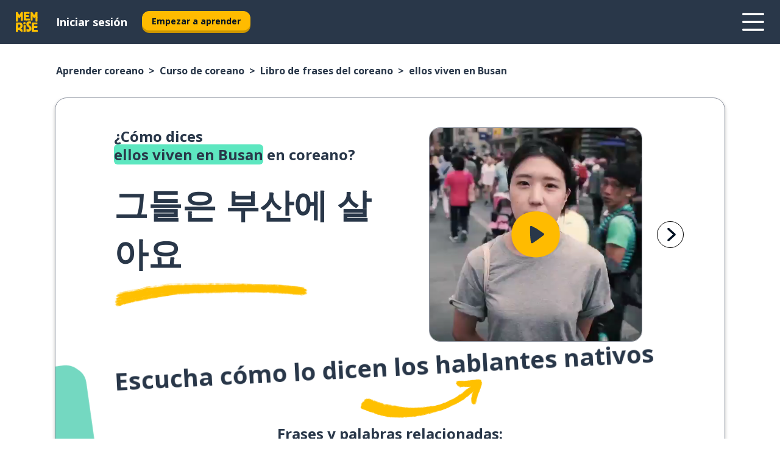

--- FILE ---
content_type: text/html; charset=utf-8
request_url: https://www.memrise.com/es-mx/aprender-coreano/curso-de-coreano/librodefrases/65554128437506/como-decir-ellos-viven-en-busan-en-coreano
body_size: 110476
content:
<!DOCTYPE html><html lang="es-mx" data-testid="mainHtml" dir="ltr"><head><meta charSet="utf-8" data-next-head=""/><meta name="viewport" content="width=device-width" data-next-head=""/><link rel="canonical" href="https://www.memrise.com/es-mx/aprender-coreano/curso-de-coreano/librodefrases/65554128437506/como-decir-ellos-viven-en-busan-en-coreano" data-next-head=""/><title data-next-head="">Cómo decir ellos viven en Busan en coreano - Memrise.</title><meta name="description" content="Aprende a decir ellos viven en Busan en coreano, cómo se dice en la vida real y cómo puedes usar Memrise para aprender otras frases auténticas en coreano." data-next-head=""/><link rel="shortcut icon" href="/favicons/favicon-new-logo.ico"/><link rel="icon" type="image/png" href="/favicons/favicon-new-logo-32x32.png"/><link rel="apple-touch-icon" sizes="180x180" href="/favicons/apple-touch-new-logo-icon.png"/><link rel="icon" type="image/png" sizes="512x512" href="/favicons/android-chrome-512x512.png"/><link rel="icon" type="image/png" sizes="192x192" href="/favicons/android-chrome-192x192.png"/><link rel="icon" type="image/png" sizes="32x32" href="/favicons/favicon-new-logo-32x32.png"/><link rel="icon" type="image/png" sizes="16x16" href="/favicons/favicon-new-logo-16x16.png"/><script>
                (function(w,d,s,l,i){w[l]=w[l]||[];w[l].push({'gtm.start':
                new Date().getTime(),event:'gtm.js'});var f=d.getElementsByTagName(s)[0],
                j=d.createElement(s),dl=l!='dataLayer'?'&l='+l:'';j.async=true;j.src=
                'https://www.googletagmanager.com/gtm.js?id='+i+dl;f.parentNode.insertBefore(j,f);
                })(window,document,'script','dataLayer','GTM-MN6K9Q4');
              </script><style>@import url(https://fonts.googleapis.com/css?family=Open+Sans:400,600,700&display=swap);
                       @import url(https://fonts.googleapis.com/css?family=Noto+Sans+JP:400,900&display=swap);
                       @import url(https://fonts.googleapis.com/css2?family=Satisfy&display=swap);</style><link data-next-font="" rel="preconnect" href="/" crossorigin="anonymous"/><link rel="preload" href="/_next/static/css/bb316c81c50a5d4c.css" as="style"/><link rel="stylesheet" href="/_next/static/css/bb316c81c50a5d4c.css" data-n-g=""/><noscript data-n-css=""></noscript><script defer="" nomodule="" src="/_next/static/chunks/polyfills-42372ed130431b0a.js"></script><script defer="" src="/_next/static/chunks/5418-1b51f6f9000d122d.js"></script><script defer="" src="/_next/static/chunks/7801.5582a479909e9dc5.js"></script><script src="/_next/static/chunks/webpack-c6c7b349b2c26d96.js" defer=""></script><script src="/_next/static/chunks/framework-ae1829ee4976b705.js" defer=""></script><script src="/_next/static/chunks/main-2e546115b1257a97.js" defer=""></script><script src="/_next/static/chunks/pages/_app-af2d22ca07cf7a59.js" defer=""></script><script src="/_next/static/chunks/1780-0cd3c9edad6e2c11.js" defer=""></script><script src="/_next/static/chunks/4587-59611295a46a2221.js" defer=""></script><script src="/_next/static/chunks/3005-1fbbe6e42aba7fd6.js" defer=""></script><script src="/_next/static/chunks/192-26daa4d3ccd9eabe.js" defer=""></script><script src="/_next/static/chunks/3435-a6074fe5e60b6d39.js" defer=""></script><script src="/_next/static/chunks/8738-c98aa7e56fb523f3.js" defer=""></script><script src="/_next/static/chunks/4072-3c35451ed72f93f7.js" defer=""></script><script src="/_next/static/chunks/4792-25380e9fd6eed468.js" defer=""></script><script src="/_next/static/chunks/2955-c85d0d28ebc7fad4.js" defer=""></script><script src="/_next/static/chunks/7005-4bbb8fb13500f53e.js" defer=""></script><script src="/_next/static/chunks/pages/localized/%5BsourceLanguageLocale%5D/%5BlearnSlug%5D/%5BcourseSlug%5D/phrasebook/%5BlearnableId%5D/%5BlearnableTitle%5D-089415e8163dd0e9.js" defer=""></script><script src="/_next/static/Zm3CazS3tXfqUNN6_Rt14/_buildManifest.js" defer=""></script><script src="/_next/static/Zm3CazS3tXfqUNN6_Rt14/_ssgManifest.js" defer=""></script><style data-styled="" data-styled-version="6.1.19">*{box-sizing:border-box;max-width:70ex;}/*!sc*/
body,button,canvas,div,footer,header,html,input,img,label,main,nav,picture,svg,source,table,video{max-width:none;}/*!sc*/
input{font:inherit;}/*!sc*/
button{font-family:inherit;color:#001122;}/*!sc*/
body{font-family:"Open Sans",Sans-Serif,sans-serif;margin:0;}/*!sc*/
body *:focus{outline:none;}/*!sc*/
body *:focus-visible{box-shadow:0 0 0 3px #009FBB;outline:none;}/*!sc*/
body.ReactModal__Body--open{overflow:hidden;}/*!sc*/
@font-face{font-family:'Boing';src:url('/_next/static/fonts/82b0ddc927b20c7fe29c681becdfc688.woff2') format('woff2'),url('/_next/static/fonts/73499f2fb5eb9691e8f8a1d92ec83f9b.woff') format('woff');font-display:swap;}/*!sc*/
@font-face{font-family:'SF Compact Display';src:url(/_next/static/fonts/142461908bfa6ee83c81c4ecef6d9fe0.ttf) format('truetype');font-weight:500;font-style:normal;font-display:swap;}/*!sc*/
data-styled.g1[id="sc-global-iEDSUG1"]{content:"sc-global-iEDSUG1,"}/*!sc*/
.jrurxq{-webkit-font-smoothing:antialiased;-moz-osx-font-smoothing:grayscale;}/*!sc*/
.jrurxq svg{height:1em;line-height:inherit;vertical-align:middle;width:1em;}/*!sc*/
.bmASLs{-webkit-font-smoothing:antialiased;-moz-osx-font-smoothing:grayscale;}/*!sc*/
.bmASLs svg{height:1em;line-height:inherit;vertical-align:middle;width:1em;}/*!sc*/
.bmASLs svg,.bmASLs svg *{fill:currentcolor;}/*!sc*/
data-styled.g2[id="sc-b7oact-0"]{content:"jrurxq,bmASLs,"}/*!sc*/
.cpBRVk{position:fixed;z-index:900;top:0;}/*!sc*/
.cpBRVk .reactModalOverlay{background:rgba(41,55,73,0.8);position:absolute;width:100vw;height:100vh;display:flex;align-items:center;justify-content:center;padding-bottom:5vh;padding:0;}/*!sc*/
.cpBRVk .reactModalContent:focus{box-shadow:none;}/*!sc*/
.cpBRVk .reactModalContent{margin:0 0.5rem;position:relative;background:#FFFFFF;max-width:35rem;width:100%;height:fit-content;max-height:90vh;border-radius:1rem;overflow:auto;scrollbar-width:thin;width:100vw;height:100vh;max-width:100vw;max-height:100vh;margin:0;border-radius:0;}/*!sc*/
.cpBRVk .reactModalContent::-webkit-scrollbar{width:0.25rem;height:0.25rem;}/*!sc*/
.cpBRVk .reactModalContent::-webkit-scrollbar-track-piece{margin:0.75rem;}/*!sc*/
.cpBRVk .reactModalContent::-webkit-scrollbar-thumb{border-radius:9999rem;background:#BCC2CF;}/*!sc*/
data-styled.g6[id="sc-zupeq8-3"]{content:"cpBRVk,"}/*!sc*/
.dunrc{background:none;border:none;color:inherit;cursor:pointer;font:inherit;margin:0;max-width:none;outline:none;padding:0;text-decoration:none;height:fit-content;display:inline-block;flex-shrink:0;color:#001122;text-align:center;padding-left:1rem;padding-right:1rem;border-radius:0.75rem;font-family:'Open Sans',sans-serif;font-style:normal;font-weight:700;font-size:0.875rem;line-height:1.5;padding-top:4.5px;padding-bottom:4.5px;background:#FFFFFF;border:1px solid #A8AEBA;width:fit-content;}/*!sc*/
.dunrc:focus-visible,.dunrc:hover{color:#A8AEBA;}/*!sc*/
.dunrc:active{color:#46566B;border-color:#46566B;}/*!sc*/
.dunrc:disabled{background:#E7EAEF;border-color:#E7EAEF;box-shadow:none;color:#8E94A0;cursor:default;}/*!sc*/
.dunrc:disabled:hover{background:#E7EAEF;box-shadow:none;}/*!sc*/
.dYAOMr{background:none;border:none;color:inherit;cursor:pointer;font:inherit;margin:0;max-width:none;outline:none;padding:0;text-decoration:none;height:fit-content;display:inline-block;flex-shrink:0;color:#001122;text-align:center;padding-left:1rem;padding-right:1rem;border-radius:0.75rem;font-family:'Open Sans',sans-serif;font-style:normal;font-weight:700;font-size:0.875rem;line-height:1.5;padding-top:5.5px;padding-bottom:5.5px;background:#FFBB00;box-shadow:0 0.25rem 0 0 #CC9600;width:fit-content;}/*!sc*/
.dYAOMr:focus-visible,.dYAOMr:hover{background:#FFD666;}/*!sc*/
.dYAOMr:active{background:#CC9600;box-shadow:none;}/*!sc*/
@media (max-width:calc(35rem - 1px)){.dYAOMr{width:100%;min-width:unset;}}/*!sc*/
.dYAOMr:disabled{background:#E7EAEF;border-color:#E7EAEF;box-shadow:none;color:#8E94A0;cursor:default;}/*!sc*/
.dYAOMr:disabled:hover{background:#E7EAEF;box-shadow:none;}/*!sc*/
.epOrmY{background:none;border:none;color:inherit;cursor:pointer;font:inherit;margin:0;max-width:none;outline:none;padding:0;text-decoration:none;height:fit-content;display:inline-block;flex-shrink:0;color:#001122;text-align:center;padding-left:1.5rem;padding-right:1.5rem;border-radius:1rem;font-family:'Open Sans',sans-serif;font-style:normal;font-weight:700;font-size:1.125rem;line-height:1.5;padding-top:10.5px;padding-bottom:10.5px;background:#FFBB00;box-shadow:0 0.25rem 0 0 #CC9600;width:fit-content;}/*!sc*/
.epOrmY:focus-visible,.epOrmY:hover{background:#FFD666;}/*!sc*/
.epOrmY:active{background:#CC9600;box-shadow:none;}/*!sc*/
@media (max-width:calc(35rem - 1px)){.epOrmY{width:100%;min-width:unset;}}/*!sc*/
.epOrmY:disabled{background:#E7EAEF;border-color:#E7EAEF;box-shadow:none;color:#8E94A0;cursor:default;}/*!sc*/
.epOrmY:disabled:hover{background:#E7EAEF;box-shadow:none;}/*!sc*/
.lnsdTn{background:none;border:none;color:inherit;cursor:pointer;font:inherit;margin:0;max-width:none;outline:none;padding:0;text-decoration:none;height:fit-content;display:inline-block;flex-shrink:0;color:#001122;text-align:center;padding-left:1.5rem;padding-right:1.5rem;border-radius:1rem;font-family:'Open Sans',sans-serif;font-style:normal;font-weight:700;font-size:1.125rem;line-height:1.5;padding-top:10.5px;padding-bottom:10.5px;background:#FFBB00;box-shadow:0 0.25rem 0 0 #CC9600;width:fit-content;}/*!sc*/
.lnsdTn:focus-visible,.lnsdTn:hover{background:#FFD666;}/*!sc*/
.lnsdTn:active{background:#CC9600;box-shadow:none;}/*!sc*/
.lnsdTn:disabled{background:#E7EAEF;border-color:#E7EAEF;box-shadow:none;color:#8E94A0;cursor:default;}/*!sc*/
.lnsdTn:disabled:hover{background:#E7EAEF;box-shadow:none;}/*!sc*/
data-styled.g11[id="sc-bpbwls-0"]{content:"dunrc,dYAOMr,epOrmY,lnsdTn,"}/*!sc*/
.dcohuk{display:block;width:4rem;aspect-ratio:100/91;}/*!sc*/
.dcohuk svg{width:100%;height:100%;}/*!sc*/
data-styled.g18[id="sc-1n7mr0z-0"]{content:"dcohuk,"}/*!sc*/
.dFUnFA{width:3rem;height:3rem;}/*!sc*/
.dFUnFA svg{padding:0 calc(100% / 8);}/*!sc*/
@media (min-width:90rem){.dFUnFA{width:5rem;height:5rem;}}/*!sc*/
data-styled.g19[id="sc-zbwtg0-0"]{content:"dFUnFA,"}/*!sc*/
.dNynjy{display:flex;margin:calc(100% / 8);background-color:#939094;border-radius:100%;}/*!sc*/
data-styled.g23[id="sc-195syxk-0"]{content:"dNynjy,"}/*!sc*/
.gIifvs{height:100%;width:100%;}/*!sc*/
data-styled.g24[id="sc-195syxk-1"]{content:"gIifvs,"}/*!sc*/
.bPPfRU{position:sticky;top:0;z-index:600;}/*!sc*/
data-styled.g32[id="sc-9u2oxj-0"]{content:"bPPfRU,"}/*!sc*/
.kaanhy{display:none;height:2.5rem;background-color:#FFC933;color:#FFFFFF;}/*!sc*/
@media (min-width:90rem){.kaanhy{display:flex;align-items:center;justify-content:flex-end;gap:3rem;padding:0 1.25rem;}}/*!sc*/
data-styled.g33[id="sc-9u2oxj-1"]{content:"kaanhy,"}/*!sc*/
.gFPdqr{display:flex;gap:1rem;justify-content:space-between;align-items:center;height:4.5rem;padding:0 1.25rem;background-color:#293749;color:#FFFFFF;}/*!sc*/
@media (min-width:45rem){.gFPdqr{gap:2rem;}}/*!sc*/
@media (min-width:90rem){.gFPdqr{height:5rem;}}/*!sc*/
data-styled.g34[id="sc-9u2oxj-2"]{content:"gFPdqr,"}/*!sc*/
.cVrogz{flex-grow:1;display:flex;align-items:center;gap:2rem;}/*!sc*/
@media (min-width:90rem){.cVrogz{flex-grow:0;justify-content:flex-end;}}/*!sc*/
data-styled.g35[id="sc-9u2oxj-3"]{content:"cVrogz,"}/*!sc*/
.eqMCoZ{display:none;gap:2rem;margin:0;padding:0;font-family:'Open Sans',sans-serif;font-style:normal;font-weight:700;font-size:1.25rem;line-height:1.5;}/*!sc*/
@media (min-width:90rem){.eqMCoZ{display:flex;}}/*!sc*/
data-styled.g36[id="sc-9u2oxj-4"]{content:"eqMCoZ,"}/*!sc*/
.cVIZkc{list-style-type:none;}/*!sc*/
data-styled.g37[id="sc-9u2oxj-5"]{content:"cVIZkc,"}/*!sc*/
.fjVJf{display:inline-block;color:inherit;text-decoration:none;transition:transform 0.5s ease;}/*!sc*/
.fjVJf:hover{transform:translateY(-0.125rem);}/*!sc*/
data-styled.g38[id="sc-9u2oxj-6"]{content:"fjVJf,"}/*!sc*/
.hmwxMa{transform:translateY(-0.125rem);}/*!sc*/
@media (min-width:90rem){.hmwxMa{display:none;}}/*!sc*/
data-styled.g39[id="sc-9u2oxj-7"]{content:"hmwxMa,"}/*!sc*/
.iiUiDh{display:none;transform:translateY(-0.125rem);}/*!sc*/
@media (min-width:90rem){.iiUiDh{display:flex;}}/*!sc*/
data-styled.g40[id="sc-9u2oxj-8"]{content:"iiUiDh,"}/*!sc*/
.bDkzTN{height:3rem;margin-left:auto;}/*!sc*/
@media (min-width:90rem){.bDkzTN{display:none;}}/*!sc*/
data-styled.g41[id="sc-9u2oxj-9"]{content:"bDkzTN,"}/*!sc*/
.kjFDpG{color:#FFFFFF;background:none;padding:0;border:none;cursor:pointer;height:3rem;width:3rem;}/*!sc*/
data-styled.g42[id="sc-9u2oxj-10"]{content:"kjFDpG,"}/*!sc*/
.laMwSl svg{height:100%;width:100%;padding:0 calc(100% / 8);}/*!sc*/
data-styled.g43[id="sc-9u2oxj-11"]{content:"laMwSl,"}/*!sc*/
.dueqgh{display:none;padding:0.5rem 1.5rem;color:#FFFFFF;font-family:'Open Sans',sans-serif;font-style:normal;font-weight:700;font-size:1.125rem;line-height:1.5;}/*!sc*/
@media (min-width:45rem){.dueqgh{display:block;}}/*!sc*/
@media (min-width:90rem){.dueqgh{display:none;}}/*!sc*/
data-styled.g44[id="sc-9u2oxj-12"]{content:"dueqgh,"}/*!sc*/
.ijZXyR{right:4rem;top:0.75rem;}/*!sc*/
@media (min-width:90rem){.ijZXyR{right:unset;left:8rem;top:3.5rem;}}/*!sc*/
data-styled.g45[id="sc-9u2oxj-13"]{content:"ijZXyR,"}/*!sc*/
.gtUQoe .reactModalOverlay{justify-content:flex-end;}/*!sc*/
.gtUQoe .reactModalContent{max-width:35rem;background-color:#FFC933;}/*!sc*/
data-styled.g46[id="sc-19kcgpx-0"]{content:"gtUQoe,"}/*!sc*/
.lijYCf{border:none;border-radius:1rem;background:#FFFFFF;box-shadow:0 0 0.25rem 0.125rem #D9DEE8;position:absolute;z-index:900;overflow:hidden;left:50%;transform:translateX(-50%);}/*!sc*/
@media (max-width:64rem){.lijYCf{max-width:238px;}}/*!sc*/
data-styled.g57[id="sc-hboymh-0"]{content:"lijYCf,"}/*!sc*/
.hGCqlf{overflow:hidden;max-height:75vh;overflow-y:auto;scrollbar-width:thin;}/*!sc*/
.hGCqlf::-webkit-scrollbar{width:0.25rem;height:0.25rem;}/*!sc*/
.hGCqlf::-webkit-scrollbar-track-piece{margin:0.75rem;}/*!sc*/
.hGCqlf::-webkit-scrollbar-thumb{border-radius:9999rem;background:#BCC2CF;}/*!sc*/
data-styled.g58[id="sc-hboymh-1"]{content:"hGCqlf,"}/*!sc*/
.eVOffy{position:relative;}/*!sc*/
data-styled.g60[id="sc-hboymh-3"]{content:"eVOffy,"}/*!sc*/
.eRGsQx .sc-hboymh-0{box-shadow:0 3px 3px hsla(0,0%,0%,0.14);background-color:#FFC933;border-radius:1.25rem;padding:2rem 1.5rem;margin-top:calc((5rem - 1.875rem) / 2);}/*!sc*/
data-styled.g61[id="sc-1oa7fe-0"]{content:"eRGsQx,"}/*!sc*/
.Njcqq{background:none;color:inherit;padding:0;border:none;cursor:pointer;transition:transform 0.5s ease;font-family:'Open Sans',sans-serif;font-style:normal;font-weight:700;font-size:1.25rem;line-height:1.5;}/*!sc*/
.Njcqq:hover{transform:translateY(-0.125rem);}/*!sc*/
data-styled.g63[id="sc-1oa7fe-2"]{content:"Njcqq,"}/*!sc*/
.bFWOgg{display:flex;gap:1.5rem;}/*!sc*/
data-styled.g65[id="sc-1oa7fe-4"]{content:"bFWOgg,"}/*!sc*/
.durqJk{list-style-type:none;padding:0;}/*!sc*/
.durqJk:first-of-type:last-of-type li:first-of-type:last-of-type{border-bottom:none;padding:0;min-height:3rem;width:unset;white-space:nowrap;}/*!sc*/
data-styled.g66[id="sc-1oa7fe-5"]{content:"durqJk,"}/*!sc*/
.bbjGgB{list-style-type:none;min-height:4rem;padding:0.5rem 0;width:14.75rem;max-width:14.75rem;border-bottom:1px solid #46566B;}/*!sc*/
data-styled.g67[id="sc-1oa7fe-6"]{content:"bbjGgB,"}/*!sc*/
.jnbexM{display:flex;align-items:center;gap:0.25rem;min-height:3rem;}/*!sc*/
data-styled.g68[id="sc-1oa7fe-7"]{content:"jnbexM,"}/*!sc*/
.hNwEIJ{flex-shrink:0;display:flex;height:2.5rem;width:2.5rem;font-size:2.5rem;}/*!sc*/
data-styled.g69[id="sc-1oa7fe-8"]{content:"hNwEIJ,"}/*!sc*/
.hzCfpp{display:inline-block;color:#000000;font-family:'Open Sans',sans-serif;font-style:normal;font-weight:500;font-size:1rem;line-height:1.5;text-decoration:none;transition:transform 0.5s ease;}/*!sc*/
.hzCfpp:hover{transform:translateY(-0.125rem);}/*!sc*/
data-styled.g70[id="sc-1oa7fe-9"]{content:"hzCfpp,"}/*!sc*/
.cCbtGb{display:none;}/*!sc*/
data-styled.g71[id="sc-1oa7fe-10"]{content:"cCbtGb,"}/*!sc*/
.hcoLQz{outline:none;text-decoration:none;transition:all 0.5s ease;}/*!sc*/
.hcoLQz:hover{color:#FFBB00;}/*!sc*/
data-styled.g76[id="sc-1dmnw0n-0"]{content:"hcoLQz,"}/*!sc*/
.ijvBQN{margin:unset;padding:unset;list-style:none;max-width:unset;}/*!sc*/
data-styled.g77[id="sc-1dmnw0n-1"]{content:"ijvBQN,"}/*!sc*/
.iVtkMO{max-width:unset;}/*!sc*/
data-styled.g78[id="sc-1dmnw0n-2"]{content:"iVtkMO,"}/*!sc*/
.kMeMTf{padding:4rem 1.5rem;background-color:#293749;color:#FFFFFF;}/*!sc*/
data-styled.g79[id="sc-1dmnw0n-3"]{content:"kMeMTf,"}/*!sc*/
.bUBhdm{margin-top:2rem;display:grid;grid-template-columns:repeat(1fr);}/*!sc*/
@media (min-width:768px){.bUBhdm{max-width:870px;margin-top:4rem;margin-left:auto;margin-right:auto;grid-column-gap:0.75rem;grid-template-columns:repeat(4,1fr);}}/*!sc*/
data-styled.g80[id="sc-1dmnw0n-4"]{content:"bUBhdm,"}/*!sc*/
.kxhHXy{min-height:1.75rem;display:flex;align-items:center;color:inherit;font-family:'Open Sans',sans-serif;font-style:normal;font-weight:500;font-size:1rem;line-height:1.5;}/*!sc*/
data-styled.g81[id="sc-1dmnw0n-5"]{content:"kxhHXy,"}/*!sc*/
@media (max-width:calc(768px - 1px)){.gIOYwE{padding-top:0.5rem;padding-bottom:0.5rem;border-bottom:1px solid #CCD2DE;}}/*!sc*/
data-styled.g83[id="sc-1dmnw0n-7"]{content:"gIOYwE,"}/*!sc*/
.esMirJ{margin-left:auto;margin-right:auto;}/*!sc*/
data-styled.g85[id="sc-1dmnw0n-9"]{content:"esMirJ,"}/*!sc*/
.iETLns{width:fit-content;margin-top:2rem;margin-left:auto;margin-right:auto;}/*!sc*/
data-styled.g86[id="sc-1dmnw0n-10"]{content:"iETLns,"}/*!sc*/
.jmQIyK{margin-top:3rem;display:flex;flex-direction:row;align-items:center;justify-content:center;gap:1.25rem;}/*!sc*/
data-styled.g87[id="sc-1dmnw0n-11"]{content:"jmQIyK,"}/*!sc*/
.irCsTN{font-family:'Open Sans',sans-serif;font-style:normal;font-weight:700;font-size:0.875rem;line-height:1.5;color:#939094;}/*!sc*/
data-styled.g88[id="sc-1dmnw0n-12"]{content:"irCsTN,"}/*!sc*/
.eHTqsu{margin-top:2.5rem;display:flex;flex-direction:row;align-items:center;justify-content:center;gap:1.25rem;}/*!sc*/
data-styled.g89[id="sc-1dmnw0n-13"]{content:"eHTqsu,"}/*!sc*/
.ddBZRt{width:2rem;height:2rem;display:flex;align-items:center;justify-content:center;border:1px solid #FFFFFF;border-radius:9999rem;color:inherit;font-family:'Open Sans',sans-serif;font-style:normal;font-weight:700;font-size:0.875rem;line-height:1.5;}/*!sc*/
.ddBZRt:hover{border-color:#FFBB00;}/*!sc*/
.ddBZRt svg{width:0.5rem;}/*!sc*/
.kewxLX{width:2rem;height:2rem;display:flex;align-items:center;justify-content:center;border:1px solid #FFFFFF;border-radius:9999rem;color:inherit;font-family:'Open Sans',sans-serif;font-style:normal;font-weight:700;font-size:0.875rem;line-height:1.5;}/*!sc*/
.kewxLX:hover{border-color:#FFBB00;}/*!sc*/
.kewxLX svg{width:1rem;}/*!sc*/
data-styled.g90[id="sc-1h6n5nk-0"]{content:"ddBZRt,kewxLX,"}/*!sc*/
.eRVoHY{flex:1;}/*!sc*/
data-styled.g91[id="sc-tbb2mp-0"]{content:"eRVoHY,"}/*!sc*/
.idbPHk{min-height:100vh;display:flex;flex-direction:column;background-color:#FFFFFF;}/*!sc*/
data-styled.g92[id="sc-tbb2mp-1"]{content:"idbPHk,"}/*!sc*/
.jrScvR{display:inline-flex;flex-direction:column;align-items:center;}/*!sc*/
data-styled.g93[id="sc-u2pznz-0"]{content:"jrScvR,"}/*!sc*/
.huUHEg{margin-bottom:0.5rem;}/*!sc*/
data-styled.g94[id="sc-u2pznz-1"]{content:"huUHEg,"}/*!sc*/
.huyeLR{display:inline-block;color:unset;text-decoration:none;font-family:'Open Sans',sans-serif;font-style:normal;font-weight:700;font-size:0.875rem;line-height:1.5;}/*!sc*/
.huyeLR:hover{text-decoration:underline;}/*!sc*/
data-styled.g96[id="sc-u2pznz-3"]{content:"huyeLR,"}/*!sc*/
.hyONz{display:flex;flex-wrap:wrap;justify-content:center;gap:1rem;}/*!sc*/
@media (min-width:40rem){.hyONz{display:grid;grid-auto-columns:minmax(0,1fr);grid-auto-flow:column;}.hyONz >*:first-child{margin-left:auto;}.hyONz >*:last-child{margin-right:auto;}}/*!sc*/
data-styled.g97[id="sc-u2pznz-4"]{content:"hyONz,"}/*!sc*/
.jaJntC{height:100%;aspect-ratio:3/1;background-image:url();background-position-x:left;background-position-y:top;background-repeat:no-repeat;background-size:contain;text-indent:100%;white-space:nowrap;overflow:hidden;}/*!sc*/
data-styled.g98[id="sc-1dvjq6u-0"]{content:"jaJntC,"}/*!sc*/
.iPABab{width:fit-content;height:3.5rem;display:block;overflow:hidden;}/*!sc*/
data-styled.g99[id="sc-1dvjq6u-1"]{content:"iPABab,"}/*!sc*/
.kVaMET{height:100%;aspect-ratio:27/8;background-image:url();background-position-x:left;background-position-y:top;background-repeat:no-repeat;background-size:contain;text-indent:100%;white-space:nowrap;overflow:hidden;}/*!sc*/
data-styled.g100[id="sc-huerz9-0"]{content:"kVaMET,"}/*!sc*/
.jShmWd{width:fit-content;height:3.5rem;display:block;overflow:hidden;}/*!sc*/
data-styled.g101[id="sc-huerz9-1"]{content:"jShmWd,"}/*!sc*/
.czzGXJ{margin-left:auto;margin-right:auto;padding:1.25rem 1.5rem;}/*!sc*/
@media (max-width: 30rem){.czzGXJ{padding:2.5rem 1.5rem;}}/*!sc*/
data-styled.g102[id="sc-16z8h1d-0"]{content:"czzGXJ,"}/*!sc*/
.cNwWul{margin:0 0.75rem 1.25rem;border-radius:0.75rem;text-decoration:none;}/*!sc*/
.cNwWul:hover{background:#F6F6F6;}/*!sc*/
@media (min-width:40rem){.cNwWul{margin:0 0.75rem 2rem;}}/*!sc*/
data-styled.g112[id="sc-wd9cs0-0"]{content:"cNwWul,"}/*!sc*/
.hiNrDv{position:relative;width:300px;height:6rem;border:1px solid #8E94A0;box-sizing:border-box;box-shadow:0 0.25rem 0 #CCD2DE;border-radius:0.75rem;color:#293749;background-image:url(/_next/static/images/dcf164ad18c5da121a539a1ae399290f.png);background-repeat:no-repeat;background-position:bottom center;padding:1rem 0.75rem 1rem 1.5rem;font-weight:700;}/*!sc*/
.hiNrDv:active{box-shadow:none;}/*!sc*/
.hiNrDv img{width:1.125rem;height:1.125rem;}/*!sc*/
data-styled.g113[id="sc-wd9cs0-1"]{content:"hiNrDv,"}/*!sc*/
.gUKwPl{display:flex;align-items:center;margin-bottom:0.25rem;padding-bottom:1rem;border-bottom:1px solid #293749;}/*!sc*/
data-styled.g114[id="sc-wd9cs0-2"]{content:"gUKwPl,"}/*!sc*/
.bHBClZ{margin:0 0 0 0.25rem;white-space:nowrap;overflow:hidden;text-overflow:ellipsis;position:relative;font-family:'Open Sans',sans-serif;font-style:normal;font-weight:700;font-size:1rem;line-height:1.5;padding-left:1.5rem;}/*!sc*/
@media (min-width:40rem){.bHBClZ{font-family:'Open Sans',sans-serif;font-style:normal;font-weight:700;font-size:1.25rem;line-height:1.5;}}/*!sc*/
.bHBClZ:before{display:inline-block;content:'';background:url(https://static.memrise.com/uploads/scenario-icons/SocialLife-6731638e-671a-495b-94f6-6e421df6a1d7.png) left center no-repeat;background-size:contain;position:absolute;width:18px;height:100%;left:0;}/*!sc*/
@media (min-width:40rem){.bHBClZ:before{width:1.25rem;}}/*!sc*/
data-styled.g115[id="sc-wd9cs0-3"]{content:"bHBClZ,"}/*!sc*/
.codFvy{display:flex;justify-content:space-between;font-family:'Open Sans',sans-serif;font-style:normal;font-weight:500;font-size:0.75rem;line-height:1.5;}/*!sc*/
@media (min-width:40rem){.codFvy{font-family:'Open Sans',sans-serif;font-style:normal;font-weight:700;font-size:0.875rem;line-height:1.5;}}/*!sc*/
data-styled.g116[id="sc-wd9cs0-4"]{content:"codFvy,"}/*!sc*/
.bmIjGN{margin-bottom:3rem;}/*!sc*/
@media (min-width:40rem){.bmIjGN{margin-bottom:8rem;}}/*!sc*/
data-styled.g117[id="sc-4k62pk-0"]{content:"bmIjGN,"}/*!sc*/
.euPhBt{width:100%;display:flex;justify-content:center;flex-wrap:wrap;}/*!sc*/
data-styled.g118[id="sc-4k62pk-1"]{content:"euPhBt,"}/*!sc*/
.jZyTzF{margin-bottom:1.25rem;text-align:center;font-family:'Open Sans',sans-serif;font-style:normal;font-weight:700;font-size:1.5rem;line-height:1.25;}/*!sc*/
@media (min-width:40rem){.jZyTzF{margin-bottom:2rem;font-family:'Open Sans',sans-serif;font-style:normal;font-weight:700;font-size:1.5rem;line-height:1.25;}}/*!sc*/
data-styled.g119[id="sc-4k62pk-2"]{content:"jZyTzF,"}/*!sc*/
.epjQCm{box-sizing:content-box;margin-left:auto;margin-right:auto;max-width:80rem;padding:0 0;display:flex;flex-direction:column;align-items:center;}/*!sc*/
data-styled.g125[id="sc-11woejv-0"]{content:"epjQCm,"}/*!sc*/
.jdZqbx{height:100%;width:100%;}/*!sc*/
data-styled.g231[id="sc-1uvkzx3-0"]{content:"jdZqbx,"}/*!sc*/
.kDhydS{display:inline-block;height:fit-content;position:relative;}/*!sc*/
data-styled.g232[id="sc-1uvkzx3-1"]{content:"kDhydS,"}/*!sc*/
.cXBPCU svg{height:100%;width:100%;}/*!sc*/
.cXBPCU svg *{fill:#FFBB00;}/*!sc*/
data-styled.g233[id="sc-1uvkzx3-2"]{content:"cXBPCU,"}/*!sc*/
.dJwppO{height:100%;position:relative;width:100%;}/*!sc*/
data-styled.g234[id="sc-1uvkzx3-3"]{content:"dJwppO,"}/*!sc*/
.eBlGzF{left:42%;position:absolute;width:20%;}/*!sc*/
data-styled.g235[id="sc-1uvkzx3-4"]{content:"eBlGzF,"}/*!sc*/
.byePSi{align-items:center;background:none;border:none;border-radius:50%;cursor:pointer;display:flex;height:100%;justify-content:center;left:0;padding:20%;position:absolute;top:0;transform-origin:center;width:100%;}/*!sc*/
.byePSi.byePSi:focus{box-shadow:none;}/*!sc*/
.byePSi.byePSi:focus .sc-1uvkzx3-0{stroke:#009FBB;stroke-width:3px;}/*!sc*/
.byePSi .sc-1uvkzx3-2,.byePSi .sc-1uvkzx3-0{transition:transform 0.4s cubic-bezier(0.39,-0.64,0.29,2.64);}/*!sc*/
.byePSi:hover .sc-1uvkzx3-2,.byePSi:hover .sc-1uvkzx3-0{transform:scale(1.07);}/*!sc*/
data-styled.g236[id="sc-1uvkzx3-5"]{content:"byePSi,"}/*!sc*/
.jAjPkg{border-radius:1rem;width:100%;}/*!sc*/
data-styled.g237[id="sc-1uvkzx3-6"]{content:"jAjPkg,"}/*!sc*/
@media (min-width:60rem){.cbKmTu{display:none;}}/*!sc*/
@media (max-width:calc(60rem - 1px)){.hTJkHQ{display:none;}}/*!sc*/
data-styled.g271[id="sc-1nsk6lj-0"]{content:"cbKmTu,hTJkHQ,"}/*!sc*/
.knALWT{padding-right:0.5rem;display:inline;}/*!sc*/
.knALWT::after{content:'>';padding-left:0.5rem;}/*!sc*/
.knALWT:last-child{padding-right:0;pointer-events:none;}/*!sc*/
.knALWT:last-child::after{content:none;}/*!sc*/
data-styled.g272[id="sc-7w4w67-0"]{content:"knALWT,"}/*!sc*/
.bdiqQX{color:inherit;text-decoration:none;}/*!sc*/
data-styled.g273[id="sc-7w4w67-1"]{content:"bdiqQX,"}/*!sc*/
.cGMbcE{width:100%;max-width:unset;padding:0;padding-left:1.5rem;padding-right:1.5rem;margin:0;margin-top:1rem;margin-bottom:1rem;color:#293749;font-family:'Open Sans',sans-serif;font-style:normal;font-weight:700;font-size:0.875rem;line-height:1.5;list-style:none;white-space:nowrap;overflow-x:scroll;scrollbar-width:none;}/*!sc*/
.cGMbcE::-webkit-scrollbar{display:none;}/*!sc*/
@media (min-width:40rem){.cGMbcE{padding-left:3rem;padding-right:3rem;margin-top:2rem;margin-bottom:2rem;font-family:'Open Sans',sans-serif;font-style:normal;font-weight:700;font-size:1rem;line-height:1.5;white-space:unset;overflow-x:unset;}}/*!sc*/
@media (min-width:1200px){.cGMbcE{max-width:1152px;margin-left:auto;margin-right:auto;padding-left:1.5rem;padding-right:1.5rem;}}/*!sc*/
data-styled.g274[id="sc-718cxb-0"]{content:"cGMbcE,"}/*!sc*/
.bUmJqh{position:relative;margin:0;margin-right:0.75rem;min-height:10rem;min-width:5rem;}/*!sc*/
@media (min-width:40rem){.bUmJqh{margin-right:1.5rem;}}/*!sc*/
data-styled.g275[id="sc-1wvoh04-0"]{content:"bUmJqh,"}/*!sc*/
.guISGk{align-items:center;display:flex;flex:1;flex-direction:row;}/*!sc*/
@media (max-width:calc(80rem - 1px)){.guISGk:nth-child(even):not(:last-child){flex-direction:row-reverse;justify-content:space-between;}.guISGk:nth-child(even):not(:last-child) .sc-1wvoh04-0{margin-left:0.75rem;margin-right:0;}@media (min-width:40rem){.guISGk:nth-child(even):not(:last-child) .sc-1wvoh04-0{margin-left:1.5rem;}}}/*!sc*/
data-styled.g276[id="sc-1wvoh04-1"]{content:"guISGk,"}/*!sc*/
.igAGAB{font-weight:700;}/*!sc*/
data-styled.g277[id="sc-1wvoh04-2"]{content:"igAGAB,"}/*!sc*/
.iroieq{font-family:'Open Sans',sans-serif;font-style:normal;font-weight:700;font-size:1.25rem;line-height:1.5;}/*!sc*/
@media (min-width:40rem){.iroieq{margin-bottom:0.5rem;font-family:'Open Sans',sans-serif;font-style:normal;font-weight:700;font-size:1.5rem;line-height:1.25;}}/*!sc*/
data-styled.g278[id="sc-1wvoh04-3"]{content:"iroieq,"}/*!sc*/
.fTxXIW{font-family:'Open Sans',sans-serif;font-style:normal;font-weight:500;font-size:1rem;line-height:1.5;}/*!sc*/
@media (min-width:40rem){.fTxXIW{padding-right:initial;}}/*!sc*/
data-styled.g279[id="sc-1wvoh04-4"]{content:"fTxXIW,"}/*!sc*/
.hYGQfQ{object-fit:contain;}/*!sc*/
data-styled.g280[id="sc-1wvoh04-5"]{content:"hYGQfQ,"}/*!sc*/
.evUHNg{flex-direction:column;align-items:center;}/*!sc*/
data-styled.g281[id="sc-9e0a4e-0"]{content:"evUHNg,"}/*!sc*/
.blXKoo{margin-bottom:1.25rem;color:#293749;font-family:'Open Sans',sans-serif;font-style:normal;font-weight:700;font-size:1.5rem;line-height:1.25;}/*!sc*/
@media (min-width:45rem){.blXKoo{font-family:'Open Sans',sans-serif;font-style:normal;font-weight:700;font-size:1.5rem;line-height:1.25;}}/*!sc*/
data-styled.g282[id="sc-9e0a4e-1"]{content:"blXKoo,"}/*!sc*/
.lfpzvR{position:relative;display:flex;flex-wrap:wrap;}/*!sc*/
data-styled.g283[id="sc-9e0a4e-2"]{content:"lfpzvR,"}/*!sc*/
.hcfJbG{text-align:center;width:50%;padding-right:2.5rem;min-height:250px;z-index:100;}/*!sc*/
data-styled.g284[id="sc-9e0a4e-3"]{content:"hcfJbG,"}/*!sc*/
.iudtVE{padding-right:0;padding-left:2.5rem;}/*!sc*/
data-styled.g285[id="sc-9e0a4e-4"]{content:"iudtVE,"}/*!sc*/
.iCezwS{text-align:center;margin:0 auto;}/*!sc*/
data-styled.g286[id="sc-9e0a4e-5"]{content:"iCezwS,"}/*!sc*/
.dwDAtB{color:#293749;font-family:'Open Sans',sans-serif;font-style:normal;font-weight:700;font-size:1rem;line-height:1.5;}/*!sc*/
@media (min-width:45rem){.dwDAtB{font-family:'Open Sans',sans-serif;font-style:normal;font-weight:700;font-size:1.25rem;line-height:1.5;}}/*!sc*/
data-styled.g287[id="sc-9e0a4e-6"]{content:"dwDAtB,"}/*!sc*/
.eDPCzM{font-family:'Open Sans',sans-serif;font-style:normal;font-weight:700;font-size:0.75rem;line-height:1.5;}/*!sc*/
@media (min-width:45rem){.eDPCzM{font-family:'Open Sans',sans-serif;font-style:normal;font-weight:700;font-size:0.875rem;line-height:1.5;}}/*!sc*/
data-styled.g288[id="sc-9e0a4e-7"]{content:"eDPCzM,"}/*!sc*/
.dbmIUg{width:100%;max-width:10rem;margin:0 auto;color:#00A778;}/*!sc*/
data-styled.g289[id="sc-9e0a4e-8"]{content:"dbmIUg,"}/*!sc*/
.gfghqm{width:100%;max-width:10rem;margin:0 auto;color:#E46962;}/*!sc*/
data-styled.g290[id="sc-9e0a4e-9"]{content:"gfghqm,"}/*!sc*/
.hUpSrd{color:#009FBB;}/*!sc*/
data-styled.g291[id="sc-9e0a4e-10"]{content:"hUpSrd,"}/*!sc*/
.hzGQLq{object-fit:contain;}/*!sc*/
data-styled.g292[id="sc-9e0a4e-11"]{content:"hzGQLq,"}/*!sc*/
.dalkCg{display:none;}/*!sc*/
@media (min-width:40rem){.dalkCg{display:block;width:fit-content;margin-top:3rem;margin-left:auto;margin-right:auto;}}/*!sc*/
data-styled.g293[id="sc-u78ft2-0"]{content:"dalkCg,"}/*!sc*/
.gvGQbj{color:#293749;padding-left:1.5rem;padding-right:1.5rem;padding-bottom:2.5rem;}/*!sc*/
@media (min-width:40rem){.gvGQbj{padding-bottom:5rem;}}/*!sc*/
data-styled.g294[id="sc-u78ft2-1"]{content:"gvGQbj,"}/*!sc*/
.ifBNRl{width:100%;max-width:30rem;margin-left:auto;margin-right:auto;padding-top:1.5rem;padding-bottom:3rem;padding-left:1.5rem;padding-right:1.5rem;background-color:#FFFFFF;border-radius:0.75rem;box-shadow:0 1px 3px hsla(0, 0%, 0%, 0.14),0 1px 2px hsla(0, 0%, 0%, 0.24);}/*!sc*/
@media (min-width:40rem){.ifBNRl{max-width:unset;padding:unset;border-radius:unset;box-shadow:unset;}}/*!sc*/
data-styled.g295[id="sc-u78ft2-2"]{content:"ifBNRl,"}/*!sc*/
.kUmeyC{margin-bottom:3rem;font-family:'Open Sans',sans-serif;font-style:normal;font-weight:700;font-size:1rem;line-height:1.5;}/*!sc*/
@media (min-width:40rem){.kUmeyC{max-width:35rem;margin-bottom:3rem;font-family:'Open Sans',sans-serif;font-style:normal;font-weight:700;font-size:1rem;line-height:1.5;}}/*!sc*/
data-styled.g296[id="sc-u78ft2-3"]{content:"kUmeyC,"}/*!sc*/
.hDykIa >*{margin-bottom:3rem;}/*!sc*/
.hDykIa >*:last-of-type{margin-bottom:unset;}/*!sc*/
@media (min-width:40rem){.hDykIa{display:flex;flex-direction:column;align-items:center;justify-content:flex-start;flex-wrap:wrap;}.hDykIa >*{width:25rem;}}/*!sc*/
@media (min-width:80rem){.hDykIa{flex-direction:row;gap:3rem;}.hDykIa >*,.hDykIa >*:last-of-type{margin-bottom:unset;width:unset;}}/*!sc*/
data-styled.g297[id="sc-u78ft2-4"]{content:"hDykIa,"}/*!sc*/
.jkMYsf{margin:0;margin-bottom:0.75rem;font-family:'Open Sans',sans-serif;font-style:normal;font-weight:700;font-size:1.5rem;line-height:1.25;}/*!sc*/
@media (min-width:40rem){.jkMYsf{max-width:35rem;margin-bottom:0.75rem;font-family:'Open Sans',sans-serif;font-style:normal;font-weight:700;font-size:2rem;line-height:1.25;}}/*!sc*/
data-styled.g298[id="sc-u78ft2-5"]{content:"jkMYsf,"}/*!sc*/
.iKnVex{display:flex;margin-top:3.5rem;}/*!sc*/
@media (min-width:40rem){.iKnVex{display:none;}}/*!sc*/
data-styled.g300[id="sc-u78ft2-7"]{content:"iKnVex,"}/*!sc*/
.hnCOLp{display:flex;max-width:fit-content;}/*!sc*/
@media (min-width:40rem){.hnCOLp{overflow:initial;border-radius:initial;}}/*!sc*/
@media (min-width:60rem){.hnCOLp{overflow:hidden;border:1px solid #8E94A0;border-radius:1.125rem;}}/*!sc*/
.hnCOLp .sc-1uvkzx3-3{width:3.5rem;height:3.5rem;}/*!sc*/
@media (min-width:60rem){.hnCOLp .sc-1uvkzx3-3{width:5rem;height:5rem;}}/*!sc*/
.hnCOLp .sc-1uvkzx3-3 path{fill-opacity:1;fill:#FFBB00;}/*!sc*/
.hnCOLp .sc-1uvkzx3-4{width:1rem;top:50%;left:50%;transform:translateX(-40%) translateY(-50%);display:inline-flex;}/*!sc*/
.hnCOLp .sc-1uvkzx3-4 span{display:inline-flex;}/*!sc*/
@media (min-width:60rem){.hnCOLp .sc-1uvkzx3-4{width:1.5rem;}}/*!sc*/
.hnCOLp .sc-1uvkzx3-4 svg path{fill:#293749;}/*!sc*/
.hnCOLp .sc-1uvkzx3-5{z-index:100;}/*!sc*/
.hnCOLp video{width:16rem;height:16rem;margin-right:1.25rem;}/*!sc*/
@media (min-width:60rem){.hnCOLp video{width:350px;height:350px;margin-right:0;}}/*!sc*/
data-styled.g367[id="sc-183hqco-0"]{content:"hnCOLp,"}/*!sc*/
.iBXnjT{display:flex;width:100%;height:16rem;flex-direction:column;flex-wrap:wrap;overflow-x:scroll;}/*!sc*/
@media (min-width:60rem){.iBXnjT{display:block;width:350px;height:350px;flex-direction:unset;flex-wrap:unset;overflow-x:unset;}}/*!sc*/
data-styled.g368[id="sc-183hqco-1"]{content:"iBXnjT,"}/*!sc*/
.XclPU .carousel-slider{overflow:visible;}/*!sc*/
.XclPU li.slide{transition:visibility 0.35s ease-in-out;visibility:hidden;}/*!sc*/
.XclPU li.slide.selected{visibility:visible;}/*!sc*/
data-styled.g681[id="sc-cv5l6q-0"]{content:"XclPU,"}/*!sc*/
.bFSquB{width:2.75rem;height:2.75rem;padding:10px 0.5rem 10px 0.75rem;position:absolute;top:50%;background:transparent;border:1px solid;border-radius:9999rem;cursor:pointer;border-color:#000000;color:#001122;}/*!sc*/
data-styled.g682[id="sc-cv5l6q-1"]{content:"bFSquB,"}/*!sc*/
.jiaXjo{right:-1.5rem;transform:translateY(-50%) translateX(100%) scale(1);}/*!sc*/
data-styled.g683[id="sc-cv5l6q-2"]{content:"jiaXjo,"}/*!sc*/
.jNbXXj{display:flex;flex-direction:column;align-items:center;margin-top:2.75rem;}/*!sc*/
@media (min-width:60rem){.jNbXXj{margin-top:3.5rem;margin-bottom:3.5rem;}}/*!sc*/
data-styled.g780[id="sc-gijugt-0"]{content:"jNbXXj,"}/*!sc*/
.keCjXw{display:flex;width:20rem;height:140px;margin:0 0.75rem 0.75rem;background:#FFFFFF;border:1px solid #8E94A0;border-radius:0.75rem;overflow:hidden;}/*!sc*/
@media (min-width:60rem){.keCjXw{margin:0 0.75rem;}}/*!sc*/
data-styled.g781[id="sc-1fyyqtn-0"]{content:"keCjXw,"}/*!sc*/
.iKtckW{display:flex;max-width:fit-content;}/*!sc*/
@media (min-width:40rem){.iKtckW{overflow:initial;}}/*!sc*/
.iKtckW .sc-1uvkzx3-3{width:1.75rem;height:1.75rem;}/*!sc*/
.iKtckW .sc-1uvkzx3-3 path{fill-opacity:1;fill:#FFBB00;}/*!sc*/
.iKtckW .sc-1uvkzx3-4{width:0.75rem;top:50%;left:50%;transform:translateX(-40%) translateY(-50%);display:inline-flex;}/*!sc*/
.iKtckW .sc-1uvkzx3-4 span{display:inline-flex;}/*!sc*/
.iKtckW .sc-1uvkzx3-4 svg path{fill:#293749;}/*!sc*/
.iKtckW .sc-1uvkzx3-5{z-index:100;}/*!sc*/
.iKtckW video{width:138px;height:138px;border-top-right-radius:0;border-bottom-right-radius:0;border-top-left-radius:0.75rem;border-bottom-left-radius:0.75rem;}/*!sc*/
data-styled.g782[id="sc-1fyyqtn-1"]{content:"iKtckW,"}/*!sc*/
.jrzhZL{display:flex;flex-direction:column;justify-content:center;margin-left:1.25rem;cursor:pointer;padding-right:1.5rem;max-width:135px;}/*!sc*/
data-styled.g785[id="sc-1fyyqtn-4"]{content:"jrzhZL,"}/*!sc*/
.dKMbkM{background:#5DE7C0;border-radius:0.25rem;padding:0 0.25rem;margin-bottom:0.75rem;color:#293749;overflow:hidden;text-overflow:ellipsis;text-align:start;display:-webkit-box;-webkit-line-clamp:3;-webkit-box-orient:vertical;font-family:'Open Sans',sans-serif;font-style:normal;font-weight:700;font-size:1rem;line-height:1.5;}/*!sc*/
@media (min-width:40rem){.dKMbkM{font-family:'Open Sans',sans-serif;font-style:normal;font-weight:700;font-size:1rem;line-height:1.5;}}/*!sc*/
data-styled.g786[id="sc-1fyyqtn-5"]{content:"dKMbkM,"}/*!sc*/
.iWuaps{color:#293749;overflow:hidden;text-overflow:ellipsis;text-align:start;display:-webkit-box;-webkit-line-clamp:2;-webkit-box-orient:vertical;font-family:'Open Sans',sans-serif;font-style:normal;font-weight:500;font-size:1rem;line-height:1.5;}/*!sc*/
data-styled.g787[id="sc-1fyyqtn-6"]{content:"iWuaps,"}/*!sc*/
.doEajf{color:#293749;margin:3.5rem auto 1.5rem;text-align:center;font-family:'Open Sans',sans-serif;font-style:normal;font-weight:700;font-size:1.5rem;line-height:1.25;}/*!sc*/
@media (min-width:60rem){.doEajf{margin-top:4.5rem;font-family:'Open Sans',sans-serif;font-style:normal;font-weight:700;font-size:1.5rem;line-height:1.25;}}/*!sc*/
data-styled.g788[id="sc-14ttee6-0"]{content:"doEajf,"}/*!sc*/
.cVxTbD{display:flex;justify-content:center;flex-wrap:wrap;}/*!sc*/
@media (min-width:60rem){.cVxTbD{flex-wrap:nowrap;}}/*!sc*/
data-styled.g789[id="sc-14ttee6-1"]{content:"cVxTbD,"}/*!sc*/
.bSVmuI{display:flex;flex-direction:column;align-items:center;padding:0 2.5rem;margin:3.5rem auto;}/*!sc*/
@media (min-width:60rem){.bSVmuI{display:none;}}/*!sc*/
data-styled.g790[id="sc-i1aifr-0"]{content:"bSVmuI,"}/*!sc*/
.gNSzeG{display:flex;align-items:center;margin-bottom:1.25rem;}/*!sc*/
data-styled.g791[id="sc-i1aifr-1"]{content:"gNSzeG,"}/*!sc*/
.bovogm{cursor:pointer;width:auto;}/*!sc*/
data-styled.g792[id="sc-i1aifr-2"]{content:"bovogm,"}/*!sc*/
.egGKWf{display:inline-block;width:3.5rem;}/*!sc*/
.egGKWf svg{height:100%;width:100%;}/*!sc*/
.egGKWf svg path{fill:#FFBB00;}/*!sc*/
data-styled.g793[id="sc-i1aifr-3"]{content:"egGKWf,"}/*!sc*/
.hxHTVm{margin-left:14px;color:#293749;font-family:'Open Sans',sans-serif;font-style:normal;font-weight:700;font-size:1.5rem;line-height:1.25;}/*!sc*/
data-styled.g794[id="sc-i1aifr-4"]{content:"hxHTVm,"}/*!sc*/
.eoImRQ{position:absolute;top:0;left:0;visibility:hidden;}/*!sc*/
data-styled.g795[id="sc-xpml52-0"]{content:"eoImRQ,"}/*!sc*/
.fFXBRX{font-weight:700;margin:0;position:relative;}/*!sc*/
data-styled.g797[id="sc-xpml52-2"]{content:"fFXBRX,"}/*!sc*/
.dkOANQ{width:100%;background:#FFFFFF;margin:1.25rem 0;margin-top:0;}/*!sc*/
@media (min-width:60rem){.dkOANQ{max-width:1100px;height:100%;border:1px solid #8E94A0;box-shadow:0 3px 6px hsla(0, 0%, 0%, 0.15),0 2px 4px hsla(0, 0%, 0%, 0.12);border-radius:1.25rem;margin-bottom:6rem;overflow:hidden;}}/*!sc*/
data-styled.g798[id="sc-48m05k-0"]{content:"dkOANQ,"}/*!sc*/
.cjdDtB{height:100%;background-repeat:no-repeat;background-position:bottom center;background-size:cover;border-radius:1.25rem;}/*!sc*/
@media (min-width:60rem){.cjdDtB{background-image:url(/_next/static/images/3f29a6a00b3026f792ee0fd81b9880e0.png);padding-bottom:2.5rem;margin-bottom:-2.5rem;}}/*!sc*/
data-styled.g799[id="sc-48m05k-1"]{content:"cjdDtB,"}/*!sc*/
.VpvVo{padding:0 0 0 1.75rem;}/*!sc*/
@media (min-width:60rem){.VpvVo{display:flex;justify-content:space-between;padding:3rem 135px 0 6rem;}}/*!sc*/
data-styled.g800[id="sc-48m05k-2"]{content:"VpvVo,"}/*!sc*/
.elgYPf{color:#293749;}/*!sc*/
@media (min-width:60rem){.elgYPf{width:458px;}}/*!sc*/
data-styled.g801[id="sc-48m05k-3"]{content:"elgYPf,"}/*!sc*/
.gFLNRr{margin:0 0 1.75rem;font-family:'Open Sans',sans-serif;font-style:normal;font-weight:700;font-size:1.25rem;line-height:1.5;}/*!sc*/
.gFLNRr span{background:#5DE7C0;border-radius:6px;}/*!sc*/
@media (min-width:60rem){.gFLNRr{font-family:'Open Sans',sans-serif;font-style:normal;font-weight:700;font-size:1.5rem;line-height:1.25;}}/*!sc*/
data-styled.g802[id="sc-48m05k-4"]{content:"gFLNRr,"}/*!sc*/
.RZdki{position:relative;height:3.5rem;width:16rem;}/*!sc*/
@media (min-width:60rem){.RZdki{width:20rem;}}/*!sc*/
.RZdki:after{content:' ';display:block;position:absolute;bottom:0;background:url(/_next/static/images/1f3779d7a06974c8644b312ad0d077e6.png) center bottom no-repeat;background-size:contain;height:100%;width:100%;}/*!sc*/
data-styled.g806[id="sc-48m05k-8"]{content:"RZdki,"}/*!sc*/
.eYRLZl{display:none;}/*!sc*/
@media (min-width:60rem){.eYRLZl{display:block;position:relative;margin-bottom:3rem;padding-left:6rem;}}/*!sc*/
data-styled.g814[id="sc-48m05k-16"]{content:"eYRLZl,"}/*!sc*/
.cCopDk{color:#293749;margin-top:1rem;transform:rotate(calc(-3deg * 1));font-family:'Open Sans',sans-serif;font-style:normal;font-weight:700;font-size:2.5rem;line-height:1.25;}/*!sc*/
data-styled.g815[id="sc-48m05k-17"]{content:"cCopDk,"}/*!sc*/
.kRhclh{position:absolute;left:45%;top:-45%;transform:scaleX(1);}/*!sc*/
data-styled.g816[id="sc-48m05k-18"]{content:"kRhclh,"}/*!sc*/
.ffyRgX{display:block;position:relative;width:fit-content;margin-bottom:3.5rem;}/*!sc*/
@media (min-width:60rem){.ffyRgX{display:none;}}/*!sc*/
data-styled.g820[id="sc-48m05k-22"]{content:"ffyRgX,"}/*!sc*/
.ehFvPV{margin-top:1rem;color:#293749;transform:rotate(calc(-3deg * 1));font-family:'Open Sans',sans-serif;font-style:normal;font-weight:700;font-size:1rem;line-height:1.5;}/*!sc*/
data-styled.g821[id="sc-48m05k-23"]{content:"ehFvPV,"}/*!sc*/
.hPISEE{display:inline-block;position:relative;}/*!sc*/
.hPISEE:after{content:'';background-image:url(/_next/static/images/851373ef7aefd582fe14ceb8fcc5fa94.png);background-size:contain;background-repeat:no-repeat;display:block;position:absolute;height:3rem;width:1.75rem;right:-2rem;top:0;transform:scaleX(1);}/*!sc*/
data-styled.g822[id="sc-48m05k-24"]{content:"hPISEE,"}/*!sc*/
.lcaJWL{opacity:0;transition:opacity 0.7s ease;position:fixed;z-index:-1;bottom:0;width:100%;height:7rem;padding:0 0.625rem;background:#5DE7C0;box-shadow:0 -0.25rem 0.25rem rgba(0,0,0,0.25);}/*!sc*/
data-styled.g824[id="sc-13uynli-0"]{content:"lcaJWL,"}/*!sc*/
.jLUKan{display:flex;height:100%;margin:0 auto;justify-content:space-around;align-items:center;max-width:80rem;gap:0.25rem;}/*!sc*/
data-styled.g825[id="sc-13uynli-1"]{content:"jLUKan,"}/*!sc*/
.lbvuEs{width:146px;min-width:146px;height:184px;min-height:184px;position:relative;margin-top:-5rem;}/*!sc*/
data-styled.g826[id="sc-13uynli-2"]{content:"lbvuEs,"}/*!sc*/
.hMjHDW{cursor:pointer;width:auto;}/*!sc*/
data-styled.g827[id="sc-13uynli-3"]{content:"hMjHDW,"}/*!sc*/
.hPweHi{display:inline-block;width:5rem;}/*!sc*/
.hPweHi svg{height:100%;width:100%;}/*!sc*/
.hPweHi svg path{fill:#293749;}/*!sc*/
data-styled.g828[id="sc-13uynli-4"]{content:"hPweHi,"}/*!sc*/
.fsBpot{text-align:center;color:#293749;font-family:'Open Sans',sans-serif;font-style:normal;font-weight:700;font-size:1.5rem;line-height:1.25;}/*!sc*/
data-styled.g829[id="sc-13uynli-5"]{content:"fsBpot,"}/*!sc*/
.frECre{padding-left:1.75rem;padding-right:1.75rem;}/*!sc*/
@media (min-width:60rem){.frECre{padding-left:3rem;padding-right:3rem;}}/*!sc*/
@media (min-width:1200px){.frECre{padding-left:1.75rem;padding-right:1.75rem;}}/*!sc*/
data-styled.g830[id="sc-ri6un8-0"]{content:"frECre,"}/*!sc*/
.dFTleI{overflow:hidden;}/*!sc*/
data-styled.g831[id="sc-ri6un8-1"]{content:"dFTleI,"}/*!sc*/
@media (min-width:40rem){.hIoZTY{max-width:1100px;}}/*!sc*/
data-styled.g832[id="sc-ri6un8-2"]{content:"hIoZTY,"}/*!sc*/
.bYTjSe{margin-bottom:4rem;}/*!sc*/
data-styled.g833[id="sc-ri6un8-3"]{content:"bYTjSe,"}/*!sc*/
.gGcsJF{position:relative;height:535px;width:100%;background-image:url(/_next/static/images/6c0ffca95c1c409df36beb427dcf0c85.png);background-repeat:no-repeat;background-position:bottom center;background-size:cover;display:flex;flex-direction:column;align-items:center;justify-content:flex-start;}/*!sc*/
@media (min-width:60rem){.gGcsJF{display:none;}}/*!sc*/
data-styled.g834[id="sc-btpm8x-0"]{content:"gGcsJF,"}/*!sc*/
.czzyLx{display:flex;flex-direction:column;margin-top:4rem;position:relative;}/*!sc*/
.czzyLx:after{background:url(/_next/static/images/1f3779d7a06974c8644b312ad0d077e6.png) center bottom no-repeat;background-size:contain;content:' ';position:absolute;bottom:-2rem;display:block;height:3rem;width:100%;}/*!sc*/
data-styled.g835[id="sc-btpm8x-1"]{content:"czzyLx,"}/*!sc*/
.bVqOyA{position:relative;margin-top:-105px;}/*!sc*/
@media (min-width:60rem){.bVqOyA{margin-top:0;}}/*!sc*/
data-styled.g836[id="sc-btpm8x-2"]{content:"bVqOyA,"}/*!sc*/
.dkYsL{width:20rem;margin:0 auto 2.5rem;color:#293749;text-align:center;font-family:'Open Sans',sans-serif;font-style:normal;font-weight:700;font-size:2.5rem;line-height:1.25;}/*!sc*/
@media (min-width:60rem){.dkYsL{width:100%;font-family:'Boing','Noto','Noto Sans JP','Open Sans',sans-serif;font-style:normal;font-weight:700;font-size:3rem;line-height:1.25;}}/*!sc*/
data-styled.g837[id="sc-btpm8x-3"]{content:"dkYsL,"}/*!sc*/
.cnfPXr{display:inline-block;position:relative;}/*!sc*/
.cnfPXr:after{display:block;position:absolute;content:'';background:url(/_next/static/images/be80b28ce60d3a988d0fe3d66866e2a7.png) no-repeat top center;background-size:contain;top:-1.5rem;left:-2.5rem;height:calc(5rem + 0.5rem);width:6rem;}/*!sc*/
@media (min-width:60rem){.cnfPXr:after{display:none;}}/*!sc*/
data-styled.g838[id="sc-btpm8x-4"]{content:"cnfPXr,"}/*!sc*/
.kYiMCM{display:flex;justify-content:center;margin-bottom:3rem;align-items:center;flex-direction:column;}/*!sc*/
@media (min-width:60rem){.kYiMCM{margin-bottom:1rem;flex-direction:row;justify-content:normal;}}/*!sc*/
data-styled.g839[id="sc-btpm8x-5"]{content:"kYiMCM,"}/*!sc*/
.cOPXXt{display:flex;align-items:center;}/*!sc*/
data-styled.g840[id="sc-btpm8x-6"]{content:"cOPXXt,"}/*!sc*/
.dfbPHW{display:flex;align-items:center;}/*!sc*/
.dfbPHW img{order:2;}/*!sc*/
@media (min-width:60rem){.dfbPHW img{order:1;}}/*!sc*/
data-styled.g841[id="sc-btpm8x-7"]{content:"dfbPHW,"}/*!sc*/
.jDFAVK{margin-top:1.5rem;}/*!sc*/
data-styled.g842[id="sc-btpm8x-8"]{content:"jDFAVK,"}/*!sc*/
.laTJAn{margin-left:1rem;}/*!sc*/
@media (min-width:60rem){.laTJAn{margin-right:3rem;}}/*!sc*/
data-styled.g843[id="sc-btpm8x-9"]{content:"laTJAn,"}/*!sc*/
.wnYyj{color:#000000;font-family:'Open Sans',sans-serif;font-style:normal;font-weight:700;font-size:1.25rem;line-height:1.5;}/*!sc*/
.wnYyj span{background:#5DE7C0;border-radius:6px;}/*!sc*/
@media (min-width:40rem){.wnYyj{font-family:'Open Sans',sans-serif;font-style:normal;font-weight:700;font-size:1.25rem;line-height:1.5;}}/*!sc*/
data-styled.g844[id="sc-btpm8x-10"]{content:"wnYyj,"}/*!sc*/
.dMYTsF{width:140px;margin-bottom:1rem;}/*!sc*/
@media (min-width:60rem){.dMYTsF{width:12rem;}}/*!sc*/
data-styled.g845[id="sc-btpm8x-11"]{content:"dMYTsF,"}/*!sc*/
.iShbkF{width:10rem;order:1;}/*!sc*/
@media (min-width:60rem){.iShbkF{margin-right:2.25rem;width:11rem;order:2;}}/*!sc*/
data-styled.g846[id="sc-btpm8x-12"]{content:"iShbkF,"}/*!sc*/
.kakgoV{width:20rem;margin-top:-1.5rem;margin-bottom:1rem;text-align:center;}/*!sc*/
@media (min-width:60rem){.kakgoV{width:16rem;}}/*!sc*/
data-styled.g847[id="sc-btpm8x-13"]{content:"kakgoV,"}/*!sc*/
.iqyqGm{display:flex;flex-direction:column;align-items:center;justify-content:center;}/*!sc*/
data-styled.g848[id="sc-btpm8x-14"]{content:"iqyqGm,"}/*!sc*/
.bEOdBR{margin-bottom:5rem;}/*!sc*/
data-styled.g849[id="sc-btpm8x-15"]{content:"bEOdBR,"}/*!sc*/
.jtjzvC{height:3rem;width:100%;}/*!sc*/
.jtjzvC:before{display:block;content:'';background:url(/_next/static/images/6de20b00121a5745b0a404517c8f788f.png) left center no-repeat;background-size:auto;position:relative;height:100%;width:100%;}/*!sc*/
.fTiXyL{height:3rem;width:100%;}/*!sc*/
.fTiXyL:before{display:block;content:'';background:url(/_next/static/images/e521fef794f4fd80c559be653f7e5ed7.png) center center no-repeat;background-size:auto;position:relative;height:100%;width:100%;}/*!sc*/
data-styled.g850[id="sc-btpm8x-16"]{content:"jtjzvC,fTiXyL,"}/*!sc*/
.ekWpuS{max-width:100%;height:auto;}/*!sc*/
data-styled.g851[id="sc-btpm8x-17"]{content:"ekWpuS,"}/*!sc*/
@media (min-width:50rem){.OAPRf .sc-1dmnw0n-3{padding-bottom:11rem;}}/*!sc*/
data-styled.g852[id="sc-cod392-0"]{content:"OAPRf,"}/*!sc*/
.geTKe ul.slider{max-width:100%;}/*!sc*/
.geTKe .slide img{width:auto;}/*!sc*/
data-styled.g904[id="sc-12hj8ty-0"]{content:"geTKe,"}/*!sc*/
</style></head><body><noscript><iframe title="gtm-iframe" src="https://www.googletagmanager.com/ns.html?id=GTM-MN6K9Q4" height="0" width="0" style="display:none;visibility:hidden"></iframe></noscript><noscript><style>
                .no-js {
                  width: 100vw;
                  height: 100vh;
                  display: flex;
                  align-items: center;
                  justify-content: center;
                  position: fixed;
                  top: 0;
                  left: 0;
                  z-index: 9999;
                  background: rgba(0,0,0,.5);
                  padding: 20px;
                }
                .no-js-error-modal {
                  background: #293749;
                  border-radius: 8px;
                  padding: 20px;
                  flex: 1;
                  max-width: 600px;
                }

                .no-js-error-modal h1 {
                  color: #FFBB00;
                  font-size: 2rem;
                }

                .no-js-error-modal p {
                  color: white;
                }
              </style><div class="no-js"><div class="no-js-error-modal"><h1>Error — JavaScript not Loaded</h1><p>You need to enable JavaScript to use the Memrise web product. We also have iOS and Android apps that we highly recommend.</p></div></div></noscript><div id="modalPortalRoot"></div><div id="__next"><div data-testid="learnablePage"><div class="sc-cod392-0 OAPRf"><div class="sc-tbb2mp-1 idbPHk"><header data-testid="header" class="sc-9u2oxj-0 bPPfRU"><div class="sc-9u2oxj-1 kaanhy"><a href="https://app.memrise.com/signin/es-mx" class="sc-bpbwls-0 dunrc">Iniciar sesión</a></div><div class="sc-9u2oxj-2 gFPdqr"><a aria-label="Memrise" class="sc-1n7mr0z-0 dcohuk sc-zbwtg0-0 dFUnFA" data-testid="logoLink" href="https://www.memrise.com"><span data-testid="memrise" class="sc-b7oact-0 jrurxq"><svg viewBox="0 0 100 91" xmlns="http://www.w3.org/2000/svg"><g fill="#FFC001" fill-rule="evenodd"><path d="M98.822 19.265c0-.37.01-.658.022-.964.011-.294.023-.599.023-.966 0-.405-.012-.738-.024-1.06-.01-.295-.031-1.058-.031-1.058-.034-.237-.034-.443-.034-.727 0-.356-.013-.652-.024-.938-.01-.255-.021-.891-.021-.891 0-.345.04-.649.08-.97.049-.367.098-.747.098-1.215 0-.349-.012-.642-.023-.927-.011-.277-.021-.54-.021-.851 0-.573.01-1.058.021-1.527.012-.48.023-.976.023-1.572V3.875l.016-.142A8.42 8.42 0 0 0 99 2.703c0-.956-.632-1.95-1.503-2.363l-.105-.043C96.984.164 96.317.185 96.25.17a7.684 7.684 0 0 0-.184-.045l-.195-.022c-.298 0-.55.03-.773.056-.29.035-.513.061-.824.024-.117-.014-.249-.03-.407-.03-.3 0-.464 0-.706-.039 0 0-.321-.02-.428-.032-.136-.014-.29-.03-.47-.03-.757 0-1.496.51-1.837.877-.28.267-.4.537-.529.821-.037.083-.08.177-.133.287-.1.204-.19.365-.286.535-.105.187-.214.38-.34.64-.165.344-.283.651-.397.949-.086.223-.174.453-.284.703 0 0-.394.882-.636 1.35 0 0-.488.996-.633 1.335l-.15.35c-.123.254-.263.465-.423.709-.128.193-.273.412-.418.67-.188.29-.303.538-.405.759-.056.12-.112.242-.185.377-.18.297-.347.56-.509.814a22.77 22.77 0 0 0-1.014 1.718c-.116.224-.435.837-.675 1.1-.354-.32-.962-1.27-1.394-1.944 0 0-.374-.544-.54-.797-.164-.25-.334-.507-.536-.79a21.178 21.178 0 0 0-.448-.69c-.135-.2-.632-1.013-.735-1.184-.094-.154-.5-.821-.586-.945-.116-.167-.401-.63-.401-.63-.134-.178-.202-.343-.305-.594l-.12-.286-.038-.085-.053-.076c-.16-.228-.404-.647-.404-.647-.081-.138-.594-1.026-.643-1.093a2.64 2.64 0 0 1-.237-.362c-.166-.299-.31-.568-.447-.825-.304-.569-.591-1.106-1.004-1.758a3.38 3.38 0 0 0-.801-.904L74.68.41C74.284.138 73.756 0 73.113 0c-.198 0-.362.015-.506.03a3.476 3.476 0 0 1-.34.02l-.125.01c-.294.042-.467.042-.811.042h-1.87c-.956 0-1.743.868-1.828.966-.41.468-.633.891-.633 1.788 0 .417 0 .748.047 1.239.093 1.796.135 3.077.176 4.654 0 .573 0 .952.047 1.549.025.311.018.545.008.84a12.098 12.098 0 0 0 .012 1.205c.011.212.022.412.022.623 0 .176-.01.331-.02.49-.011.194-.025.414-.025.678v1.285l-.026.344c-.034.427-.063.796-.063 1.267 0 .187.006.354.011.516.01.278.017.497-.007.772l-.004.083c0 .288-.02.54-.04.806-.024.307-.049.624-.049 1.023 0 .367.024.682.047.987.022.282.042.548.042.842 0 .365-.01.665-.021.983-.012.32-.023.652-.023 1.05 0 .522.023 1.046.045 1.552.021.499.043 1.014.044 1.526-.014.33-.032.664-.05 1.001-.042.754-.084 1.534-.084 2.321v5.628c0 .226-.004.393-.007.523-.017.643.022.783.3 1.462l.059.142.036.042c.06.123.156.318.3.495.36.478.988.744 1.782.751.432.03.853-.028 1.226-.08a5.54 5.54 0 0 1 .724-.072c.45 0 .778.03 1.193.066l.332.028.093.019c.22.044.447.09.788.09l.142-.011c.068-.011.408-.071.712-.2.69-.246 1.472-.969 1.472-2.238 0-.19-.013-.36-.025-.508-.01-.115-.02-.23-.02-.356V35.16c.032-.449.02-1.262.009-1.981-.005-.28-.008-.53-.008-.705l-.002-.055c-.043-.735-.043-1.277-.043-2.028a8.31 8.31 0 0 0-.024-.598c-.011-.16-.02-.298-.02-.469 0-.355.045-.663.098-1.019.058-.391.124-.835.124-1.369 0-.278-.012-.51-.023-.735-.011-.21-.021-.407-.021-.636V22.11c0-.166 0-.666.136-1.193.027-.074.053-.143.078-.205a.082.082 0 0 1 .047-.047c.047-.018.1-.035.147-.047a.082.082 0 0 1 .072.017c.243.198.618.796.788 1.068l.186.294c.067.115.123.213.17.298.142.252.255.452.432.66.196.258.353.426.505.588.06.063.121.129.189.204l.056.09c.073.119.156.253.299.417.156.178.261.329.395.52l.077.112.062.079c.178.203.281.361.432.619l.014.024c.127.202.238.356.344.505a5.632 5.632 0 0 1 .52.838c.237.456.444.787 1.094 1.169.185.14.547.402 1.116.402.196 0 .88-.028 1.454-.392l.191-.161.122-.165c.023-.028.052-.062.081-.104.16-.157.25-.313.318-.434l.011-.02a13.41 13.41 0 0 0 .763-1.174c.065-.114.12-.213.197-.322a3.96 3.96 0 0 1 .294-.326c.088-.09.174-.18.247-.277.355-.363.821-.948 1.038-1.305.105-.151.204-.3.3-.446.349-.525.606-.928 1.036-1.188l.04-.026c.037.008.06.472.099.625.018.074.015.146.015.175 0 .043.013.084.004.152-.013.106-.03.237-.03.398 0 .264.014.484.025.677.01.16.02.315.02.492 0 .335-.032.6-.068.905-.023.19-.046.382-.062.595l-.003.075c0 .346.024.625.048.895.02.24.04.467.04.73 0 .326-.02.593-.042.876-.023.291-.046.592-.046.953l.004 1.194c.01 1.914.03 6.395-.003 6.964l-.001.056c0 .37-.02.7-.042 1.049-.023.378-.048.769-.048 1.237 0 .353.042.646.08.906.028.207.054.386.054.567 0 1.105.736 2.297 1.926 2.297.159 0 .29-.016.407-.03.097-.011.174-.02.261-.02l.077-.004c.328-.029.611-.02.94-.009.186.006.378.012.586.012.334 0 .626.012.936.024.328.013.667.027 1.069.027.746 0 1.826-.11 2.57-1.054l.047-.064c.217-.33.467-.803.467-1.534v-.458c0-.16.01-.332.02-.504.012-.2.024-.408.024-.614 0-.545-.06-1.003-.12-1.445-.053-.4-.103-.776-.103-1.196 0-.97.176-7.694.221-8.71.033-.385.022-.687.011-.979-.004-.13-.01-.262-.01-.404 0-.536.022-.982.044-1.454.023-.473.046-.962.046-1.543 0-.918-.046-1.694-.09-2.445a37.07 37.07 0 0 1-.088-2.33M32 2.856c0-.897-.222-1.32-.632-1.787-.087-.099-.874-.967-1.829-.967h-1.87c-.344 0-.517 0-.81-.042l-.125-.01c-.115 0-.22-.01-.34-.02a5.096 5.096 0 0 0-.507-.03c-.643 0-1.171.138-1.568.41l-.037.025a3.37 3.37 0 0 0-.799.9 25.552 25.552 0 0 0-1.006 1.763c-.137.256-.281.525-.457.843a2.585 2.585 0 0 1-.227.343c-.049.066-.1.137-.156.216l-.04.064c-.098.166-.171.305-.245.444-.06.115-.12.23-.202.369l-.02.037a5.39 5.39 0 0 1-.384.61l-.053.076-.037.085c-.044.1-.083.195-.12.286-.104.25-.172.416-.306.595l-.072.111c-.113.207-.213.351-.329.518-.085.123-.172.25-.267.4l-.028.048c-.104.19-.197.343-.29.497-.104.17-.207.341-.322.549-.144.234-.279.435-.413.636a21.32 21.32 0 0 0-.448.688c-.203.284-.373.542-.537.792-.166.253-.324.492-.513.756l-.041.062c-.42.654-1.026 1.602-1.38 1.921-.24-.262-.559-.875-.676-1.1a9.04 9.04 0 0 0-.177-.33c-.29-.529-.555-.945-.836-1.387-.162-.254-.33-.517-.509-.814-.073-.135-.13-.258-.185-.377-.102-.22-.217-.47-.405-.76-.145-.258-.29-.476-.418-.67a5.92 5.92 0 0 1-.423-.709 33.43 33.43 0 0 1-.15-.35c-.145-.338-.281-.658-.491-1.057l-.142-.276c-.241-.469-.416-.808-.625-1.325l-.01-.026c-.11-.25-.199-.48-.284-.703a12.51 12.51 0 0 0-.4-.957 11.121 11.121 0 0 0-.338-.631 9.511 9.511 0 0 1-.286-.536c-.054-.11-.096-.205-.133-.287-.128-.285-.25-.554-.529-.821C8.233.56 7.493.05 6.736.05c-.18 0-.334.016-.47.03-.107.011-.2.02-.287.02l-.141.012c-.242.04-.406.04-.705.04-.16 0-.291.015-.408.03-.31.036-.535.01-.824-.025-.223-.026-.475-.056-.773-.056H3.03l-.096.022c-.068.015-.129.03-.185.045C2.683.185 2.513.2 2.513.2c-.174-.012-.496-.036-.904.097L1.502.34C.632.753 0 1.748 0 2.703c0 .393.036.703.073 1.03L.09 5.6c0 .596.012 1.092.023 1.572.01.469.021.954.021 1.527 0 .311-.01.574-.021.851-.011.285-.023.578-.023.927 0 .468.05.848.097 1.215.042.321.081.625.081.97v.101c0 .285-.01.535-.02.79-.012.286-.024.581-.024.938 0 .284-.045.863-.045.863 0 .337-.01.627-.021.922-.012.322-.024.655-.024 1.06 0 .367.012.672.023.966.011.306.022.594.022.964 0 .86-.042 1.575-.087 2.331-.045.75-.091 1.527-.091 2.445 0 .58.023 1.07.046 1.543.022.472.043.918.043 1.454 0 .142-.005.274-.01.404-.01.292-.02.594.012.98.046 1.026.22 6.524.22 7.44 0 .447-.054 1.178-.108 1.884-.058.775-.114 1.508-.114 2.026 0 .206.012.414.024.615.01.171.02.343.02.503v.458c0 .731.25 1.204.467 1.534l.046.064C1.392 43.89 2.471 44 3.217 44c.402 0 .741-.014 1.069-.027.31-.012.602-.024.936-.024.208 0 .4-.006.586-.012.329-.01.612-.02.94.01l.077.002c.087 0 .164.01.26.021.117.014.25.03.408.03 1.19 0 1.926-1.192 1.926-2.297 0-.18.026-.36.055-.567a6.12 6.12 0 0 0 .079-.906c0-.454-.024-1.168-.046-1.859a64.818 64.818 0 0 1-.043-1.696s-.015-4.12-.006-5.804l.006-1.14c0-.362-.024-.663-.047-.954-.022-.283-.042-.55-.042-.876 0-.263.02-.49.04-.73.024-.27.006-1.376-.017-1.565a7.1 7.1 0 0 1-.068-.905c0-.177.01-.332.02-.492.011-.193.025-.413.025-.677 0-.16-.008-.229-.02-.334-.01-.07 0-.138 0-.18 0-.03-.002-.123.017-.197.025-.102.063-.353.09-.5a.084.084 0 0 1 .132-.054c.37.262.627.65.944 1.129.097.145.196.295.301.446.217.357.683.942 1.038 1.305.073.097.16.186.247.277.09.093.239.247.294.326.077.11.132.208.196.322.062.108.12.211.178.298.213.34.358.564.586.877l.368.553c.08.12.182.22.302.296l.053.034c.574.364 1.258.392 1.454.392.569 0 .931-.261 1.116-.402.65-.382.857-.713 1.094-1.17.066-.128.136-.26.24-.428.1-.159.19-.284.28-.408a9.07 9.07 0 0 0 .344-.506l.014-.024c.151-.258.254-.416.432-.62l.14-.19c.133-.191.238-.342.395-.52.142-.164.225-.298.299-.417l.055-.09c.068-.075.13-.14.19-.204.151-.162.308-.33.504-.588.177-.208.29-.408.431-.66.048-.085.103-.183.17-.298l.187-.294c.17-.272.545-.87.788-1.068a.082.082 0 0 1 .072-.017c.048.012.1.029.148.047a.082.082 0 0 1 .046.046c.025.062.051.132.078.206.136.527.136 1.027.136 1.193v3.455c0 .229-.01.427-.02.636-.012.225-.024.457-.024.735 0 .534.066.978.124 1.369.053.356.099.664.099 1.02 0 .17-.01.308-.02.468-.012.17-.025.362-.025.598 0 3.467-.027 4.445-.043 4.72l-.002.054c0 .204-.005.383-.01.554-.008.272-.015.532-.003.828l-.008.261c-.012.355-.023.709-.023.867 0 1.27.782 1.993 1.472 2.237.304.13.644.19.712.201l.143.012c.34 0 .567-.046.787-.09l.425-.048c.415-.037.743-.066 1.193-.066.215 0 .462.035.724.072.373.052.794.11 1.226.08.794-.007 1.423-.273 1.781-.75.145-.178.241-.373.301-.496l.036-.041.059-.143c.325-.794.313-1.462.3-2.235-.004-.172-.007-.356-.007-.557v-5.359c0-.787-.042-1.567-.083-2.32a81.404 81.404 0 0 1-.05-1.002c0-.512.022-1.027.044-1.526.021-.506.044-1.03.044-1.553 0-.397-.011-.729-.023-1.049a26.463 26.463 0 0 1-.021-.983c0-.294.02-.56.042-.842.023-.305.047-.62.047-.987 0-.399-.025-.716-.049-1.023a9.92 9.92 0 0 1-.04-.806l-.004-.083a5.9 5.9 0 0 1-.007-.772c.005-.162.01-.33.01-.516 0-.471-.028-.84-.062-1.267l-.026-.344v-1.285c0-.264-.014-.484-.025-.677-.01-.16-.02-.315-.02-.491 0-.21.01-.41.022-.622.012-.22.023-.434.023-.649 0-.205-.006-.385-.011-.557a6.887 6.887 0 0 1 .008-.84c.047-.597.047-.976.047-1.524.041-1.602.083-2.883.176-4.68.047-.49.047-.821.047-1.238M47.956 23.258c-.281 0-1.071.164-1.41.383-.62.384-.789 1.152-.789 2.25 0 .822.056 2.358.056 2.413.226 1.536 1.185 1.81 1.862 1.975 1.127.274 4.82.274 5.102.274.789 0 1.579-.055 2.368-.055.564 0 1.128.055 1.636.055.507 0 .846-.055 1.353-.055.508 0 .903 0 1.41-.055.565 0 .903-.11 1.467-.11.677 0 1.523.33 1.692.44.17.11.338.273.395.383.45.549.62 1.646.62 2.14 0 1.426.113 1.37.226 2.303.056.44.056 1.043.056 1.481 0 .769-.169 1.81-1.918 1.81-.733 0-1.24-.109-2.03-.109-.451 0-.79.055-1.297.11-.451 0-.79.054-1.241.054-1.015 0-1.692-.11-2.65-.11-1.41 0-4.708.055-6.062.11-.564 0-.958.055-1.466.055-.677 0-1.184-.055-1.805-.11h-1.917c-.452 0-.79-.054-1.241-.054-.733 0-1.241.054-1.974.054-.282 0-.451-.054-.677 0h-1.015c-.79 0-1.41-.219-1.748-.603a1.932 1.932 0 0 1-.339-.548c-.225-.33-.451-.713-.451-1.427 0-.438.057-.932.113-1.37 0-.714-.113-1.372-.17-2.03v-.11c0-.494.057-.823 0-1.317 0-.383-.056-.658-.056-1.042v-4.278c0-.494.113-.878.113-1.372 0-.768-.113-1.316-.113-2.029v-.549c0-1.042-.056-1.81-.056-2.852v-2.25c0-.493 0-.877.056-1.37.057-.494.113-.878.113-1.372.057-.932-.113-1.59-.113-2.523 0-1.042.113-1.81.113-2.907V7.624c.057-.383.057-.713.057-1.096 0-1.043-.17-1.701-.17-2.743 0-1.536.17-2.414.846-3.072.282-.33.733-.603 1.41-.603.79 0 1.354.055 2.2.055 1.184 0 2.03-.11 3.215-.11 1.015 0 1.748.11 2.763.11.677 0 1.185-.055 1.861-.055h.79c.451 0 3.072-.055 3.466-.11h.17c.225 0 .507.055.733.055.394 0 .79-.055 1.128-.055 1.353 0 2.312.165 3.666.165.846 0 1.466-.11 2.312-.11 1.128 0 1.918.548 1.918 1.755 0 .713-.113 1.207-.113 1.865 0 .932.169 1.536.169 2.469 0 .767-.226.932-.564 1.426a1.301 1.301 0 0 1-.395.384c-.226.11-.169.11-.45.164-.622.275-1.072.275-1.298.275-.62 0-1.015-.056-1.636-.056-.959 0-1.579.056-2.538.056-1.071 0-.902-.056-1.974-.165-.676-.11-1.353-.11-1.579-.11-3.102 0-6.399.439-6.399 2.743 0 1.7-.113 2.797.79 3.4.169.11.282.22.563.275.339.055 3.862.274 4.934.274 1.127 0 1.27.055 2.173.055.79.055 1.635-.11 2.481-.11 1.129 0 1.636-.11 2.143.604.339.439.452.713.452 1.152 0 .164-.113 1.535-.113 1.7-.113.768-.113.548-.113 1.097 0 1.646.113.713-.113 2.14-.056.384-.056.493-.113.658-.394.877-1.24 1.206-2.594 1.206h-2.933c-.45 0-.789-.054-1.24-.054-.395.054-3.129.054-3.523.054l-.595-.054ZM13.677 57.516c-.304-.06-.547-.122-.851-.122h-.122c-.364 0-.669.183-.972.304-.79.303-.79.545-1.095 1.212-.304.788-.425 1.03-.425 1.818 0 1.091.121 1.88.121 2.97 0 1.03-.121 1.758-.121 2.849 0 .97.121 1.697.183 2.667 0 .424 0 .788.06 1.212.06.242.122.364.182.485.183.364.548.667.912.788.183.06 1.58.181 1.824.181.243-.06 1.58-.242 1.823-.363.243-.06.426-.182.669-.303.304-.121.547-.182.85-.364.305-.242.427-.363.913-.788 1.094-.97.972-.606 1.884-2.242.972-1.697 1.277-2.182 1.52-3.88.06-.545.06-.909.06-1.151 0-1.333-.668-3.273-2.248-4.243-.73-.485-1.46-.606-1.702-.667-.244-.06-.608-.302-1.216-.302-.304 0-.547.06-.79 0-.304 0-.487-.061-.79-.061h-.67Zm17.202 3.333c0 .91.121 1.576.121 2.485 0 1.576-.85 4.364-.85 4.364-.122.425-.183.667-.304 1.03-.183.304-.244.546-.426.91-.365.667-.73 1.09-1.216 1.637-.365.545-.912 1.212-1.398 1.757-.486.425-1.945 1.94-2.188 2.364-.243.424-.243.849-.243.97.06.909.79 1.394 1.094 1.637 1.155.848.79.545 2.006 1.212.121.12.608.424 1.094.606.243.121 1.033.242 1.337.424.973.545.912 1.576.912 1.758 0 .606-.122.97-.06 1.576 0 .485.06.848.06 1.333 0 .97-.182 1.697-.182 2.667 0 .485.06.848.06 1.333 0 1.212-.79 1.516-1.276 1.758-.122.06-.547.243-.851.303-.183.06-.365 0-.426 0-.242 0-.607 0-1.154-.121-1.46-.243-2.189-.728-2.857-1.152a15.862 15.862 0 0 1-1.398-.97c-.426-.303-.608-.606-1.034-.908-1.276-1.03-1.945-1.819-2.492-2.425-.73-.728-.73-.849-1.155-1.213-.364-.302-.669-.424-1.094-.727-1.216-.97-.669-.727-2.37-1.697-.183-.06-.487-.242-.73-.303-.304-.121-.547-.121-.669-.121-.243 0-.364-.06-.608-.06-.79 0-1.397.666-1.519.909-.243.363-.243.424-.365.787-.243.425-.182.303-.243.667-.122.364-.122 1.03-.122 1.88 0 .969.122 1.272.183 1.818.06.242.06.424.121.727.061.242.183.606.183 1.151 0 1.455-1.277 1.698-1.641 1.698-.547 0-1.216-.182-1.277-.182-.608-.122-.972-.122-1.216-.122-.911 0-1.58.122-2.492.122H2.735c-.364.06-.607.06-.972.06s-.425 0-.669-.12C.608 90.427 0 89.7 0 88.67c0-.424.061-.727.122-1.212.121-.667.121-1.273.121-1.455 0-.909-.06-1.576-.06-2.485 0-1.03.06-1.758.121-2.728.06-.666.122-1.151.122-1.818 0-1.212-.122-2-.122-3.212 0-1.212-.06-2.122-.06-3.394 0-.788.06-1.334.06-2.122 0-.97-.121-1.636-.121-2.606 0-1.697.06-2.91.121-4.607.122-1.636.243-2.788.243-4.485 0-1.152-.06-2-.06-3.212v-1.03c0-.91-.122-1.516-.122-2.425 0-1.515-.06-2.303.668-3.091.426-.485.912-.728 1.824-.728.547 0 1.033.061 1.52.061.668 0 1.094-.06 1.701-.06.973 0 1.642.06 2.614.06.73 0 1.277.06 2.006.06.79 0 1.337-.12 2.189-.12.85 0 1.519-.061 2.37-.061.73 0 1.216.06 1.885.121 2.187.06 2.309.182 3.707.546.487.121.973.242 1.459.424.486.242.79.424 1.216.606 1.155.485 1.58.606 3.343 2 .304.303.243.182.608.545.364.364.547.728 1.155 1.516.182.303.79 1.151.911 1.394.122.182 1.277 2.788 1.338 4.424v1.273ZM44.94 64.524c0 1.222-.12 2.139-.24 3.423-.06 1.283 0 2.14 0 3.423 0 .734-.12 1.284-.12 2.017 0 .917.06 1.529.12 2.446.06 1.161.12 2.017.12 3.178 0 .978-.06 1.65-.06 2.629 0 .794.12 1.345.18 2.2.06.673.06 1.1.06 1.834v1.467c0 1.04-.06 1.406-.539 2.384-.3.55-.779 1.406-1.976 1.406-.719 0-1.197-.122-1.916-.122-.6 0-1.018.122-1.617.122-.659.061-1.137.061-1.796.061-.12 0-1.138.123-1.797-.611-.18-.183-.359-.55-.359-1.04 0-.427.06-.733.06-1.16.12-1.345.24-2.323.24-3.668 0-1.284-.12-2.201-.06-3.484 0-.673.12-1.223.06-1.896 0-1.039-.12-1.711-.12-2.75v-1.896c0-1.956-.12-3.361-.12-5.317 0-1.59.18-2.69.18-4.34 0-.551 0-.918-.06-1.468-.06-.489-.12-.855-.12-1.345 0-.244.06-.428.12-.672.18-.428.658-.978 1.077-1.161.3-.123 1.018-.184 1.797-.184.838 0 1.377.245 2.216.245.658 0 1.077-.061 1.736-.061h1.318c.239 0 .358 0 .478.122.42.244.958 1.04 1.138 1.406.06.183.06.428.06.489 0 .244 0 .367-.06.611v1.712ZM48.245 87.619c0 .53 0 .75.892 1.233l.044.027c.123.09.793.401 1.398.6.163.029.3.044.438.058.152.017.31.034.499.067.392.033.741.066 1.09.099.346.033.693.065 1.084.098.352.002.65.057.964.115l.098.018c.217.002.388.018.554.035.164.016.318.031.514.031.165 0 .32-.015.483-.031.17-.017.346-.034.541-.035.576-.051 1.08-.053 1.568-.055.751-.003 1.461-.006 2.286-.2 1.45-.302 4.331-1.89 4.653-2.07.302-.246.56-.487.79-.736l.029-.028c1.315-1.165 1.673-1.617 2.63-3.044l.271-.365c.428-.574.428-.574.657-1.12l.008-.02c.032-.105.06-.205.087-.304a5.241 5.241 0 0 1 .463-1.198c.12-.233.223-.435.298-.72.278-.855.416-2.13.416-3.812 0-3.846-.58-5.541-1.722-7.494a13.17 13.17 0 0 0-.724-1.242s-.227-.304-.39-.48a7.958 7.958 0 0 0-.703-.7l-.033-.031c-.13-.14-.237-.265-.34-.385-.19-.22-.353-.409-.619-.655l-.022-.022a5.384 5.384 0 0 0-.308-.28c-.292-.255-.692-.604-1.102-1.049l-.035-.044-.081-.116c-.321-.405-.305-.402-.573-.6-.052-.027-.253-.229-.309-.265-.162-.104-.258-.213-.473-.387-.22-.19-1.301-1.2-1.54-1.393a8.29 8.29 0 0 1-.663-.513 7.472 7.472 0 0 0-.61-.473l-.038-.03c-.097-.083-.22-.18-.35-.285-.286-.228-.61-.486-.836-.729-.47-.434-1.47-1.85-1.47-3.347 0-.2.025-1.231.507-1.902.536-.831 1.964-1.369 2.35-1.477.35-.124.552-.104.7-.09.03.002.06.006.091.006.342 0 3.503.325 3.925.403.271.034.505.106.73.176.264.081.492.151.743.151.44 0 1.516-.228 1.853-.906l.018-.032c.127-.207.184-.607.184-.912 0-.347-.014-.647-.03-.964a21.959 21.959 0 0 1-.031-1.094v-1.196c0-.219-.015-.438-.03-.67-.016-.235-.032-.478-.032-.725 0-.264.034-.482.066-.694.03-.188.057-.367.057-.567 0-.248-.072-.725-.34-.942-.392-.32-1.548-.782-4.828-1.177l-.056-.01c-.179-.05-1.088-.12-2.106-.12h-.306c-.749 0-3.84.268-4.531.392-1.239.283-2.386.8-2.604.9a4.657 4.657 0 0 1-.193.084c-.456.192-1.668.702-2.492 1.332-1.346 1.053-2.346 2.51-2.969 4.326l-.022.066c-.597 1.616-.713 2.17-.713 4.91 0 .588 0 .976.059 1.553.083.722.26 1.393.376 1.837.05.196.09.35.11.453l.088.348c.433 1.723.433 1.723 1.115 2.974l.074.152c.042.138.437.948 1.086 1.714.353.42.662.726.99 1.049.221.22.45.446.7.716.162.141.29.28.413.413.119.128.23.25.368.368l.032.031c.258.28.457.46.71.69.094.085.196.178.31.284.296.24.534.489.786.753.153.161.312.328.494.501.234.188.45.31.702.45.23.128.468.26.74.457.283.218.635.59.918.887l.224.234h.015l.115.112c.26.253.483.458.679.638.746.684 1.158 1.06 1.626 2.3.333.867.333 1.33.333 1.74 0 1.258-.346 2.238-1.028 2.913-1.108 1.097-2.735 1.04-3.347 1.019l-.132-.004h-1.534c-.67 0-1.075-.167-1.544-.362-.144-.06-.298-.123-.474-.187-.765-.205-1.509-.314-2.152-.314h-.84c-.777.07-1.266.147-1.512.59l-.058.105-.054.029a.976.976 0 0 0-.081.396c0 .114 0 .16.054.456l.005.037c.016.178.028.293.037.377.026.249.026.264.026.657 0 .599-.048 1.06-.1 1.548-.03.287-.061.584-.084.923 0 .342.015.637.03.95.015.333.032.678.032 1.095 0 .303-.016.576-.03.84a15.2 15.2 0 0 0-.032.887M72.653 89.68s.304.536.35.58c.353.403.988.618 1.8.618h1.101c.18-.04.33-.028.49-.014.083.006.174.014.28.014.401 0 .748-.015 1.084-.03.339-.015 1.58-.015 1.799 0 .22.015.43.03.673.03h2.12l.265.023c.582.053 1.084.099 1.732.099.267 0 .505-.014.756-.029.265-.016.54-.032.866-.032l.771-.033a71.172 71.172 0 0 1 3.346-.089c.529 0 .99.03 1.435.06.46.03.934.062 1.496.062.243 0 .452-.014.673-.03.218-.015.444-.031.7-.031l.333-.04a8.926 8.926 0 0 1 1.101-.082c.454 0 .824.032 1.183.064.346.03.674.058 1.063.058 1.7 0 1.93-.921 1.93-1.823 0-.484 0-1.147-.06-1.623-.04-.328-.08-.546-.115-.739-.076-.42-.137-.752-.137-1.848 0-.593-.204-1.722-.643-2.259l-.022-.034c-.042-.081-.2-.243-.371-.354-.175-.114-1.079-.457-1.767-.457-.3 0-.537.029-.787.06-.251.03-.511.062-.835.062-.55.061-.996.061-1.56.061-.274 0-.498.015-.736.03-.233.015-.474.031-.76.031-.278 0-.564-.014-.867-.03a27.06 27.06 0 0 0-2.246 0c-.43.015-.876.03-1.316.03-1.182 0-2.283-.11-3.102-.31-.674-.165-1.928-.472-2.203-2.354l-.001-.028-.007-.218c-.017-.52-.056-1.736-.056-2.467 0-1.02.115-2.135.963-2.663.41-.267 1.323-.456 1.661-.456h.749l.4-.038c.462-.045.863-.084 1.408-.084.297 0 .59.048.874.094.28.046.546.089.81.089.424 0 .861 0 1.284-.06a8.98 8.98 0 0 1 .726.03c.221.015.43.03.673.03h3.244c1.504 0 2.31-.368 2.695-1.23.032-.095.043-.183.068-.374.01-.083.024-.182.042-.307l.078-.488c.082-.511.082-.511.07-.75a18.91 18.91 0 0 1-.025-1.114c0-.444 0-.452.048-.743.017-.108.042-.257.077-.493.002-.11.025-.434.062-.944.03-.397.062-.848.062-.932 0-.44-.103-.7-.46-1.166-.437-.617-.83-.612-1.778-.6-.137.002-.283.004-.44.004-.398 0-.804.034-1.197.068-.517.044-1.052.09-1.561.054h-.006c-.497 0-.93-.063-1.35-.124-.426-.062-.828-.12-1.313-.12-.616 0-1.134.046-1.636.09-.51.046-1.038.093-1.67.093-1.087 0-2.265-.2-2.768-.285l-.133-.023a1.41 1.41 0 0 1-.602-.269 3.726 3.726 0 0 0-.095-.064c-.982-.66-.974-1.8-.962-3.377l.002-.566c0-2.752 1.227-3.241 4.683-3.241.25 0 1.013 0 1.777.124.4.041.647.076.843.104.363.051.545.077 1.31.077.526 0 .968-.015 1.396-.03.431-.016.877-.031 1.41-.031.349 0 .637.016.915.03.274.016.557.031.895.031.247 0 .707 0 1.357-.289l.04-.013c.21-.04.219-.046.31-.094l.142-.073c.145-.096.253-.201.363-.363.06-.089.118-.169.172-.243.27-.374.418-.58.418-1.236 0-.508-.047-.937-.092-1.352a12.145 12.145 0 0 1-.095-1.393c0-.368.032-.696.062-1.013a10.7 10.7 0 0 0 .063-1.062c0-1.533-1.209-1.762-1.93-1.762-.46 0-.869.031-1.264.06-.402.031-.818.062-1.293.062-.756 0-1.41-.047-2.041-.092-.626-.045-1.272-.091-2.014-.091-.173 0-.362.014-.562.028-.35.026-.721.044-1.111.001-.133-.014-.27-.029-.385-.029h-.188l-.184.029c-.34.05-.634.093-1.063.093h-.873c-.37 0-.7.016-1.02.03-.325.016-.66.031-1.039.031-.567 0-1.062-.03-1.54-.061-.473-.03-.961-.06-1.516-.06-.65 0-1.218.03-1.768.06-.554.03-1.128.061-1.788.061-.48 0-.88-.016-1.267-.031-.38-.016-.74-.03-1.166-.03-.743 0-1.179.329-1.414.604-.668.655-.89 1.483-.89 3.293 0 .57.047 1.047.093 1.507.047.47.095.955.095 1.544 0 .429 0 .8-.063 1.234v1.451c0 .624-.033 1.156-.064 1.67-.031.513-.06.997-.06 1.563 0 .444.035.838.07 1.218.044.493.09 1.002.054 1.6 0 .465-.045.848-.097 1.291l-.029.245c-.061.539-.061.964-.061 1.504v2.502c0 .576.016 1.087.031 1.58.015.497.031 1.01.031 1.592v.61c0 .382.03.716.06 1.07.032.366.065.745.065 1.188 0 .287-.032.54-.064.787-.031.244-.06.476-.06.739v4.758c0 .206.014.38.03.564.016.184.032.374.032.596.04.352.028.643.014.952-.007.16-.011.366-.011.553 0 0 .042.534.069.77.056.502.032 1.038.032 1.586-.066.526-.042 1.039-.042 1.508 0 .735.22 1.12.466 1.48M45 51.065c-.01.282-.017.547-.076.823-.063.294-.177.525-.285.805-.087.226-.119.469-.236.68a5.48 5.48 0 0 1-.533.746c-.336.418-.732.77-1.069 1.183a2.644 2.644 0 0 1-.602.553c-.212.138-1.106.661-1.45.783-.222.078-.432.208-.66.255a4.711 4.711 0 0 1-1.651.06 3.408 3.408 0 0 1-.898-.257c-.223-.098-.502-.162-.7-.298-.234-.161-.424-.415-.656-.59-.207-.156-.462-.33-.62-.536-.154-.201-.242-.475-.379-.693-.162-.258-.37-.49-.526-.749-.28-.468-.396-1.08-.505-1.611-.115-.556-.203-1.143-.124-1.708.04-.28.116-.562.18-.839.069-.299.213-.49.346-.766.14-.294.203-.517.418-.763.179-.204.32-.454.508-.644.386-.39.937-.69 1.41-.957.309-.176 1.378-.486 1.642-.519.302-.037.616-.026.918.008.244.028 1.243.21 1.549.352.245.114.495.224.735.351.247.132.475.282.732.394.287.127.459.277.698.485.779.675 1.59 1.575 1.745 2.631.04.273.064.546.089.82"></path></g></svg></span></a><nav class="sc-9u2oxj-3 cVrogz"><a href="https://app.memrise.com/signin/es-mx" class="sc-9u2oxj-6 sc-9u2oxj-12 fjVJf dueqgh">Iniciar sesión</a><ul class="sc-9u2oxj-4 eqMCoZ"><li class="sc-9u2oxj-5 cVIZkc"><div class="sc-hboymh-3 sc-1oa7fe-0 eVOffy eRGsQx"><div class="sc-1oa7fe-1"><button class="sc-1oa7fe-2 Njcqq">Idiomas</button></div><div data-testid="popout" class="sc-hboymh-0 lijYCf sc-1oa7fe-10 cCbtGb"><div data-testid="scroll-wrapper" class="sc-hboymh-1 hGCqlf"><div class="sc-1oa7fe-4 bFWOgg"><ul class="sc-1oa7fe-5 durqJk"><li class="sc-1oa7fe-6 bbjGgB"><div class="sc-1oa7fe-7 jnbexM"><div class="sc-1oa7fe-8 hNwEIJ"><div class="sc-195syxk-0 dNynjy"><img src="https://static.memrise.com/uploads/language_photos/photo_8_8947a46e-6e3d-4337-b92e-f0a59ab6a336.png" alt="" data-testid="FlagImage" class="sc-195syxk-1 gIifvs"/></div></div><a href="https://www.memrise.com/es-mx/aprender-aleman" class="sc-1oa7fe-9 hzCfpp">Aprender alemán</a></div></li><li class="sc-1oa7fe-6 bbjGgB"><div class="sc-1oa7fe-7 jnbexM"><div class="sc-1oa7fe-8 hNwEIJ"><div class="sc-195syxk-0 dNynjy"><img src="https://static.memrise.com/uploads/language_photos/photo_14_2fbb42d6-a114-4bb6-8f08-cc225d1175a9.png" alt="" data-testid="FlagImage" class="sc-195syxk-1 gIifvs"/></div></div><a href="https://www.memrise.com/es-mx/aprender-coreano" class="sc-1oa7fe-9 hzCfpp">Aprender coreano</a></div></li><li class="sc-1oa7fe-6 bbjGgB"><div class="sc-1oa7fe-7 jnbexM"><div class="sc-1oa7fe-8 hNwEIJ"><div class="sc-195syxk-0 dNynjy"><img src="https://static.memrise.com/uploads/language_photos/photo_4_a2f0b141-69b1-40dc-8ec1-47f225d4646f.png" alt="" data-testid="FlagImage" class="sc-195syxk-1 gIifvs"/></div></div><a href="https://www.memrise.com/es-mx/aprender-frances" class="sc-1oa7fe-9 hzCfpp">Aprender francés</a></div></li><li class="sc-1oa7fe-6 bbjGgB"><div class="sc-1oa7fe-7 jnbexM"><div class="sc-1oa7fe-8 hNwEIJ"><div class="sc-195syxk-0 dNynjy"><img src="/_next/static/images/8dc422b6d6626b07a29f8dae92748cc7.png" alt="" data-testid="FlagImage" class="sc-195syxk-1 gIifvs"/></div></div><a href="https://www.memrise.com/es-mx/aprender-ingles" class="sc-1oa7fe-9 hzCfpp">Aprender inglés</a></div></li><li class="sc-1oa7fe-6 bbjGgB"><div class="sc-1oa7fe-7 jnbexM"><div class="sc-1oa7fe-8 hNwEIJ"><div class="sc-195syxk-0 dNynjy"><img src="https://static.memrise.com/uploads/language_photos/photo_6_d4fa49a9-40e5-4642-9a12-81be67cfaa33.png" alt="" data-testid="FlagImage" class="sc-195syxk-1 gIifvs"/></div></div><a href="https://www.memrise.com/es-mx/aprender-italiano" class="sc-1oa7fe-9 hzCfpp">Aprender italiano</a></div></li><li class="sc-1oa7fe-6 bbjGgB"><div class="sc-1oa7fe-7 jnbexM"><div class="sc-1oa7fe-8 hNwEIJ"><div class="sc-195syxk-0 dNynjy"><img src="https://static.memrise.com/uploads/language_photos/photo_24_8b254789-1979-4f68-b6f5-8e99cf40e2ed.png" alt="" data-testid="FlagImage" class="sc-195syxk-1 gIifvs"/></div></div><a href="https://www.memrise.com/es-mx/aprender-japones" class="sc-1oa7fe-9 hzCfpp">Aprender japonés</a></div></li><li class="sc-1oa7fe-6 bbjGgB"><div class="sc-1oa7fe-7 jnbexM"><div class="sc-1oa7fe-8 hNwEIJ"><div class="sc-195syxk-0 dNynjy"><img src="https://static.memrise.com/uploads/language_photos/photo_5_cc516b71-aa7c-4af2-9e45-f8922ef7804f.png" alt="" data-testid="FlagImage" class="sc-195syxk-1 gIifvs"/></div></div><a href="https://www.memrise.com/es-mx/aprender-ruso" class="sc-1oa7fe-9 hzCfpp">Aprender ruso</a></div></li></ul></div></div></div></div></li><li class="sc-9u2oxj-5 cVIZkc"><div class="sc-hboymh-3 sc-1oa7fe-0 eVOffy eRGsQx"><div class="sc-1oa7fe-1"><button class="sc-1oa7fe-2 Njcqq">Cursos</button></div><div data-testid="popout" class="sc-hboymh-0 lijYCf sc-1oa7fe-10 cCbtGb"><div data-testid="scroll-wrapper" class="sc-hboymh-1 hGCqlf"><div class="sc-1oa7fe-4 bFWOgg"><ul class="sc-1oa7fe-5 durqJk"><li class="sc-1oa7fe-6 bbjGgB"><div class="sc-1oa7fe-7 jnbexM"><div class="sc-1oa7fe-8 hNwEIJ"><div class="sc-195syxk-0 dNynjy"><img src="https://static.memrise.com/uploads/language_photos/photo_8_8947a46e-6e3d-4337-b92e-f0a59ab6a336.png" alt="" data-testid="FlagImage" class="sc-195syxk-1 gIifvs"/></div></div><a href="/es-mx/aprender-aleman/curso-de-aleman" class="sc-1oa7fe-9 hzCfpp">Curso de alemán</a></div></li><li class="sc-1oa7fe-6 bbjGgB"><div class="sc-1oa7fe-7 jnbexM"><div class="sc-1oa7fe-8 hNwEIJ"><div class="sc-195syxk-0 dNynjy"><img src="https://static.memrise.com/uploads/language_photos/photo_14_2fbb42d6-a114-4bb6-8f08-cc225d1175a9.png" alt="" data-testid="FlagImage" class="sc-195syxk-1 gIifvs"/></div></div><a href="/es-mx/aprender-coreano/curso-de-coreano" class="sc-1oa7fe-9 hzCfpp">Curso de coreano</a></div></li><li class="sc-1oa7fe-6 bbjGgB"><div class="sc-1oa7fe-7 jnbexM"><div class="sc-1oa7fe-8 hNwEIJ"><div class="sc-195syxk-0 dNynjy"><img src="https://static.memrise.com/uploads/language_photos/photo_4_a2f0b141-69b1-40dc-8ec1-47f225d4646f.png" alt="" data-testid="FlagImage" class="sc-195syxk-1 gIifvs"/></div></div><a href="/es-mx/aprender-frances/curso-de-frances" class="sc-1oa7fe-9 hzCfpp">Curso de francés</a></div></li><li class="sc-1oa7fe-6 bbjGgB"><div class="sc-1oa7fe-7 jnbexM"><div class="sc-1oa7fe-8 hNwEIJ"><div class="sc-195syxk-0 dNynjy"><img src="https://static.memrise.com/uploads/language_photos/photo_1_c5cbf9b3-b3b5-47ec-9cdd-c4b2212c6af8.png" alt="" data-testid="FlagImage" class="sc-195syxk-1 gIifvs"/></div></div><a href="/es-mx/aprender-ingles/curso-de-ingles" class="sc-1oa7fe-9 hzCfpp">Curso de inglés</a></div></li></ul><ul class="sc-1oa7fe-5 durqJk"><li class="sc-1oa7fe-6 bbjGgB"><div class="sc-1oa7fe-7 jnbexM"><div class="sc-1oa7fe-8 hNwEIJ"><div class="sc-195syxk-0 dNynjy"><img src="https://static.memrise.com/uploads/language_photos/photo_19_6e03cac9-eb8b-4b5f-9bcc-be4d72841561.png" alt="" data-testid="FlagImage" class="sc-195syxk-1 gIifvs"/></div></div><a href="/es-mx/aprender-ingles/curso-de-ingles-eeuu" class="sc-1oa7fe-9 hzCfpp">Curso de inglés (Estados Unidos)</a></div></li><li class="sc-1oa7fe-6 bbjGgB"><div class="sc-1oa7fe-7 jnbexM"><div class="sc-1oa7fe-8 hNwEIJ"><div class="sc-195syxk-0 dNynjy"><img src="https://static.memrise.com/uploads/language_photos/photo_6_d4fa49a9-40e5-4642-9a12-81be67cfaa33.png" alt="" data-testid="FlagImage" class="sc-195syxk-1 gIifvs"/></div></div><a href="/es-mx/aprender-italiano/curso-de-italiano" class="sc-1oa7fe-9 hzCfpp">Curso de italiano</a></div></li><li class="sc-1oa7fe-6 bbjGgB"><div class="sc-1oa7fe-7 jnbexM"><div class="sc-1oa7fe-8 hNwEIJ"><div class="sc-195syxk-0 dNynjy"><img src="https://static.memrise.com/uploads/language_photos/photo_24_8b254789-1979-4f68-b6f5-8e99cf40e2ed.png" alt="" data-testid="FlagImage" class="sc-195syxk-1 gIifvs"/></div></div><a href="/es-mx/aprender-japones/curso-de-japones" class="sc-1oa7fe-9 hzCfpp">Curso de japonés (kanji)</a></div></li><li class="sc-1oa7fe-6 bbjGgB"><div class="sc-1oa7fe-7 jnbexM"><div class="sc-1oa7fe-8 hNwEIJ"><div class="sc-195syxk-0 dNynjy"><img src="https://static.memrise.com/uploads/language_photos/photo_5_cc516b71-aa7c-4af2-9e45-f8922ef7804f.png" alt="" data-testid="FlagImage" class="sc-195syxk-1 gIifvs"/></div></div><a href="/es-mx/aprender-ruso/curso-de-ruso" class="sc-1oa7fe-9 hzCfpp">Curso de ruso</a></div></li></ul></div></div></div></div></li><li class="sc-9u2oxj-5 cVIZkc"><div class="sc-hboymh-3 sc-1oa7fe-0 eVOffy eRGsQx"><div class="sc-1oa7fe-1"><button class="sc-1oa7fe-2 Njcqq">Libros de frases</button></div><div data-testid="popout" class="sc-hboymh-0 lijYCf sc-1oa7fe-10 cCbtGb"><div data-testid="scroll-wrapper" class="sc-hboymh-1 hGCqlf"><div class="sc-1oa7fe-4 bFWOgg"><ul class="sc-1oa7fe-5 durqJk"><li class="sc-1oa7fe-6 bbjGgB"><div class="sc-1oa7fe-7 jnbexM"><div class="sc-1oa7fe-8 hNwEIJ"><div class="sc-195syxk-0 dNynjy"><img src="https://static.memrise.com/uploads/language_photos/photo_8_8947a46e-6e3d-4337-b92e-f0a59ab6a336.png" alt="" data-testid="FlagImage" class="sc-195syxk-1 gIifvs"/></div></div><a href="/es-mx/aprender-aleman/curso-de-aleman/librodefrases" class="sc-1oa7fe-9 hzCfpp">Libro de frases del alemán</a></div></li><li class="sc-1oa7fe-6 bbjGgB"><div class="sc-1oa7fe-7 jnbexM"><div class="sc-1oa7fe-8 hNwEIJ"><div class="sc-195syxk-0 dNynjy"><img src="https://static.memrise.com/uploads/language_photos/photo_14_2fbb42d6-a114-4bb6-8f08-cc225d1175a9.png" alt="" data-testid="FlagImage" class="sc-195syxk-1 gIifvs"/></div></div><a href="/es-mx/aprender-coreano/curso-de-coreano/librodefrases" class="sc-1oa7fe-9 hzCfpp">Libro de frases del coreano</a></div></li><li class="sc-1oa7fe-6 bbjGgB"><div class="sc-1oa7fe-7 jnbexM"><div class="sc-1oa7fe-8 hNwEIJ"><div class="sc-195syxk-0 dNynjy"><img src="https://static.memrise.com/uploads/language_photos/photo_4_a2f0b141-69b1-40dc-8ec1-47f225d4646f.png" alt="" data-testid="FlagImage" class="sc-195syxk-1 gIifvs"/></div></div><a href="/es-mx/aprender-frances/curso-de-frances/librodefrases" class="sc-1oa7fe-9 hzCfpp">Libro de frases del francés</a></div></li><li class="sc-1oa7fe-6 bbjGgB"><div class="sc-1oa7fe-7 jnbexM"><div class="sc-1oa7fe-8 hNwEIJ"><div class="sc-195syxk-0 dNynjy"><img src="https://static.memrise.com/uploads/language_photos/photo_19_6e03cac9-eb8b-4b5f-9bcc-be4d72841561.png" alt="" data-testid="FlagImage" class="sc-195syxk-1 gIifvs"/></div></div><a href="/es-mx/aprender-ingles/curso-de-ingles-eeuu/librodefrases" class="sc-1oa7fe-9 hzCfpp">Libro de frases de inglés (Estados Unidos)</a></div></li></ul><ul class="sc-1oa7fe-5 durqJk"><li class="sc-1oa7fe-6 bbjGgB"><div class="sc-1oa7fe-7 jnbexM"><div class="sc-1oa7fe-8 hNwEIJ"><div class="sc-195syxk-0 dNynjy"><img src="https://static.memrise.com/uploads/language_photos/photo_1_c5cbf9b3-b3b5-47ec-9cdd-c4b2212c6af8.png" alt="" data-testid="FlagImage" class="sc-195syxk-1 gIifvs"/></div></div><a href="/es-mx/aprender-ingles/curso-de-ingles/librodefrases" class="sc-1oa7fe-9 hzCfpp">Libro de frases del inglés</a></div></li><li class="sc-1oa7fe-6 bbjGgB"><div class="sc-1oa7fe-7 jnbexM"><div class="sc-1oa7fe-8 hNwEIJ"><div class="sc-195syxk-0 dNynjy"><img src="https://static.memrise.com/uploads/language_photos/photo_6_d4fa49a9-40e5-4642-9a12-81be67cfaa33.png" alt="" data-testid="FlagImage" class="sc-195syxk-1 gIifvs"/></div></div><a href="/es-mx/aprender-italiano/curso-de-italiano/librodefrases" class="sc-1oa7fe-9 hzCfpp">Libro de frases del italiano</a></div></li><li class="sc-1oa7fe-6 bbjGgB"><div class="sc-1oa7fe-7 jnbexM"><div class="sc-1oa7fe-8 hNwEIJ"><div class="sc-195syxk-0 dNynjy"><img src="https://static.memrise.com/uploads/language_photos/photo_24_8b254789-1979-4f68-b6f5-8e99cf40e2ed.png" alt="" data-testid="FlagImage" class="sc-195syxk-1 gIifvs"/></div></div><a href="/es-mx/aprender-japones/curso-de-japones/librodefrases" class="sc-1oa7fe-9 hzCfpp">Libro de frases del japonés (kanji)</a></div></li><li class="sc-1oa7fe-6 bbjGgB"><div class="sc-1oa7fe-7 jnbexM"><div class="sc-1oa7fe-8 hNwEIJ"><div class="sc-195syxk-0 dNynjy"><img src="https://static.memrise.com/uploads/language_photos/photo_5_cc516b71-aa7c-4af2-9e45-f8922ef7804f.png" alt="" data-testid="FlagImage" class="sc-195syxk-1 gIifvs"/></div></div><a href="/es-mx/aprender-ruso/curso-de-ruso/librodefrases" class="sc-1oa7fe-9 hzCfpp">Libro de frases del ruso</a></div></li></ul></div></div></div></div></li><li class="sc-9u2oxj-5 cVIZkc"><a href="https://www.memrise.com/es/blog" class="sc-9u2oxj-6 fjVJf">Blog de Memrise</a></li></ul><div class="sc-9u2oxj-7 hmwxMa"><a href="https://app.memrise.com/bienvenue?source=es-mx&amp;target=ko" class="sc-bpbwls-0 dYAOMr">Empezar a aprender</a></div><div class="sc-9u2oxj-8 iiUiDh"><a href="https://app.memrise.com/bienvenue?source=es-mx&amp;target=ko" class="sc-bpbwls-0 epOrmY">Empezar a aprender</a></div><div class="sc-9u2oxj-9 bDkzTN"><button aria-label="Más información" class="sc-9u2oxj-10 kjFDpG"><span data-testid="burgerThin" class="sc-b7oact-0 bmASLs sc-9u2oxj-11 laMwSl"><svg viewBox="0 0 1200 1200" xmlns="http://www.w3.org/2000/svg"><path d="M64.289 235.73C28.801 235.73 0 206.933 0 171.441c0-35.512 28.801-64.289 64.289-64.289h1071.4c35.492 0 64.289 28.777 64.289 64.289 0 35.492-28.801 64.289-64.289 64.289zM64.309 664.3C28.778 664.3 0 635.519 0 599.988c0-35.492 28.777-64.289 64.289-64.289h1071.4c35.492 0 64.27 28.801 64.27 64.289 0 35.512-28.777 64.289-64.27 64.289H64.289zM64.309 1092.8C28.778 1092.8 0 1063.999 0 1028.491c0-35.492 28.777-64.27 64.309-64.27h1071.4c35.512 0 64.309 28.777 64.309 64.27 0 35.512-28.801 64.309-64.309 64.309z"></path></svg></span></button></div></nav></div></header><div class="sc-tbb2mp-0 eRVoHY"><script type="application/ld+json" id="breadcrumb-jsonld">{"@context":"https://schema.org","@type":"BreadcrumbList","itemListElement":[{"@type":"ListItem","position":1,"name":"Aprender coreano","item":"https://www.memrise.com/es-mx/aprender-coreano"},{"@type":"ListItem","position":2,"name":"Curso de coreano","item":"https://www.memrise.com/es-mx/aprender-coreano/curso-de-coreano"},{"@type":"ListItem","position":3,"name":"Libro de frases del coreano","item":"https://www.memrise.com/es-mx/aprender-coreano/curso-de-coreano/librodefrases"},{"@type":"ListItem","position":4,"name":"ellos viven en Busan","item":"https://www.memrise.com/es-mx/aprender-coreano/curso-de-coreano/librodefrases/65554128437506/como-decir-ellos-viven-en-busan-en-coreano"}]}</script><ol class="sc-718cxb-0 cGMbcE sc-ri6un8-0 frECre" data-testid="breadcrumbs"><li class="sc-7w4w67-0 knALWT"><a data-testid="breadcrumbs-item" href="https://www.memrise.com/es-mx/aprender-coreano" class="sc-7w4w67-1 bdiqQX">Aprender coreano</a></li><li class="sc-7w4w67-0 knALWT"><a data-testid="breadcrumbs-item" href="/es-mx/aprender-coreano/curso-de-coreano" class="sc-7w4w67-1 bdiqQX">Curso de coreano</a></li><li class="sc-7w4w67-0 knALWT"><a data-testid="breadcrumbs-item" href="/es-mx/aprender-coreano/curso-de-coreano/librodefrases" class="sc-7w4w67-1 bdiqQX">Libro de frases del coreano</a></li><li aria-current="page" class="sc-7w4w67-0 knALWT"><a data-testid="breadcrumbs-item" href="/es-mx/aprender-coreano/curso-de-coreano/librodefrases/65554128437506/como-decir-ellos-viven-en-busan-en-coreano" class="sc-7w4w67-1 bdiqQX">ellos viven en Busan</a></li></ol><div class="sc-11woejv-0 sc-ri6un8-1 epjQCm dFTleI"><div class="sc-48m05k-0 dkOANQ"><div class="sc-48m05k-1 cjdDtB"><div class="sc-48m05k-2 VpvVo"><div class="sc-48m05k-3 elgYPf"><h1 class="sc-48m05k-4 gFLNRr">¿Cómo dices <br/><span>ellos viven en Busan</span> en coreano?</h1><div class="sc-xpml52-2 fFXBRX"><h2 class="sc-xpml52-0 eoImRQ">그들은 부산에 살아요</h2></div><div dir="ltr" class="sc-48m05k-7 fdXAQH"><div role="img" aria-label="Imagen del trazo" class="sc-48m05k-8 RZdki"></div></div></div><div class="sc-48m05k-22 ffyRgX"><div class="sc-48m05k-23 ehFvPV">Escucha cómo lo dicen los hablantes nativos<!-- --> <span class="sc-48m05k-24 hPISEE"></span></div></div><div class="sc-183hqco-1 iBXnjT"><div class="carousel-root sc-cv5l6q-0 XclPU sc-12hj8ty-0 geTKe"><div class="carousel carousel-slider" style="width:100%"><div class="slider-wrapper axis-horizontal"><ul class="slider animated" style="-webkit-transform:translate3d(0,0,0);-ms-transform:translate3d(0,0,0);-o-transform:translate3d(0,0,0);transform:translate3d(0,0,0);-webkit-transition-duration:350ms;-moz-transition-duration:350ms;-o-transition-duration:350ms;transition-duration:350ms;-ms-transition-duration:350ms"><li class="slide selected previous"><div class="sc-1uvkzx3-1 kDhydS sc-183hqco-0 hnCOLp"><video data-testid="videoPlayer" src="https://static.memrise.com/uploads/things/video/medium/1000236826_170214_2147_49.mp4#t=0.1" playsinline="" preload="metadata" poster="data:image/svg+xml,%3Csvg width=&#x27;256&#x27;
      height=&#x27;256&#x27; viewBox=&#x27;0 0 256 256&#x27; fill=&#x27;none&#x27;
      xmlns=&#x27;http://www.w3.org/2000/svg&#x27;%3E%3Crect width=&#x27;256&#x27; height=&#x27;256&#x27;
      fill=&#x27;%23DCDCDC&#x27;/%3E%3C/svg%3E" class="sc-1uvkzx3-6 jAjPkg"></video><button data-testid="playButton" aria-label="Icono del botón de reproducir" class="sc-1uvkzx3-5 byePSi" style="opacity:0;transform:scale(1.4)"><div class="sc-1uvkzx3-3 dJwppO"><svg width="121" height="115" viewBox="0 0 121 115" fill="none" xmlns="http://www.w3.org/2000/svg" class="sc-1uvkzx3-7 sc-1uvkzx3-0 jdZqbx"><path d="M61.8631 0.000257041C86.6177 -0.067481 108.869 13.2561 116.879 36.332C124.888 59.4079 119.456 87.053 101.473 100.78C83.4904 114.506 63.945 116.513 43.7563 112.03C23.5677 107.547 13.6611 94.4371 8.50465 86.5345C0.216091 73.8317 -3.45691 50.2853 6.60223 30.6488C16.6614 11.0123 37.1085 0.0679951 61.8631 0.000257041Z" fill="#FCFAF2" fill-opacity="0.5"></path></svg></div><div class="sc-1uvkzx3-4 eBlGzF"><span data-testid="play" class="sc-b7oact-0 jrurxq sc-1uvkzx3-2 cXBPCU"><svg width="45" height="54" viewBox="0 0 45 54" fill="none" xmlns="http://www.w3.org/2000/svg"><path fill-rule="evenodd" clip-rule="evenodd" d="M42.67 28.831c-8.48 6.068-8.264 6.38-16.744 12.447-8.48 6.068-8.658 5.811-17.139 11.879-2.431 1.74-5.51.18-5.679-2.839-1.124-11.244-1.164-8.596-1.98-22.506C.313 13.901.54 16.032.432 4.233.261 1.16 3.35-.71 5.96.852c9.441 4.975 13.744 6.829 18.736 10.21 4.992 3.382 8.71 6.074 17.707 11.679 2.374 1.42 2.52 4.48.268 6.09Z" fill="#FB0"></path></svg></span></div></button></div></li><li class="slide"><div class="sc-1uvkzx3-1 kDhydS sc-183hqco-0 hnCOLp"><video data-testid="videoPlayer" src="https://static.memrise.com/uploads/things/video/medium/1000236826_170214_2148_04.mp4#t=0.1" playsinline="" preload="metadata" poster="data:image/svg+xml,%3Csvg width=&#x27;256&#x27;
      height=&#x27;256&#x27; viewBox=&#x27;0 0 256 256&#x27; fill=&#x27;none&#x27;
      xmlns=&#x27;http://www.w3.org/2000/svg&#x27;%3E%3Crect width=&#x27;256&#x27; height=&#x27;256&#x27;
      fill=&#x27;%23DCDCDC&#x27;/%3E%3C/svg%3E" class="sc-1uvkzx3-6 jAjPkg"></video><button data-testid="playButton" aria-label="Icono del botón de reproducir" class="sc-1uvkzx3-5 byePSi" style="opacity:0;transform:scale(1.4)"><div class="sc-1uvkzx3-3 dJwppO"><svg width="121" height="115" viewBox="0 0 121 115" fill="none" xmlns="http://www.w3.org/2000/svg" class="sc-1uvkzx3-7 sc-1uvkzx3-0 jdZqbx"><path d="M61.8631 0.000257041C86.6177 -0.067481 108.869 13.2561 116.879 36.332C124.888 59.4079 119.456 87.053 101.473 100.78C83.4904 114.506 63.945 116.513 43.7563 112.03C23.5677 107.547 13.6611 94.4371 8.50465 86.5345C0.216091 73.8317 -3.45691 50.2853 6.60223 30.6488C16.6614 11.0123 37.1085 0.0679951 61.8631 0.000257041Z" fill="#FCFAF2" fill-opacity="0.5"></path></svg></div><div class="sc-1uvkzx3-4 eBlGzF"><span data-testid="play" class="sc-b7oact-0 jrurxq sc-1uvkzx3-2 cXBPCU"><svg width="45" height="54" viewBox="0 0 45 54" fill="none" xmlns="http://www.w3.org/2000/svg"><path fill-rule="evenodd" clip-rule="evenodd" d="M42.67 28.831c-8.48 6.068-8.264 6.38-16.744 12.447-8.48 6.068-8.658 5.811-17.139 11.879-2.431 1.74-5.51.18-5.679-2.839-1.124-11.244-1.164-8.596-1.98-22.506C.313 13.901.54 16.032.432 4.233.261 1.16 3.35-.71 5.96.852c9.441 4.975 13.744 6.829 18.736 10.21 4.992 3.382 8.71 6.074 17.707 11.679 2.374 1.42 2.52 4.48.268 6.09Z" fill="#FB0"></path></svg></span></div></button></div></li><li class="slide"><div class="sc-1uvkzx3-1 kDhydS sc-183hqco-0 hnCOLp"><video data-testid="videoPlayer" src="https://static.memrise.com/uploads/things/video/medium/1000236826_170214_2148_20.mp4#t=0.1" playsinline="" preload="metadata" poster="data:image/svg+xml,%3Csvg width=&#x27;256&#x27;
      height=&#x27;256&#x27; viewBox=&#x27;0 0 256 256&#x27; fill=&#x27;none&#x27;
      xmlns=&#x27;http://www.w3.org/2000/svg&#x27;%3E%3Crect width=&#x27;256&#x27; height=&#x27;256&#x27;
      fill=&#x27;%23DCDCDC&#x27;/%3E%3C/svg%3E" class="sc-1uvkzx3-6 jAjPkg"></video><button data-testid="playButton" aria-label="Icono del botón de reproducir" class="sc-1uvkzx3-5 byePSi" style="opacity:0;transform:scale(1.4)"><div class="sc-1uvkzx3-3 dJwppO"><svg width="121" height="115" viewBox="0 0 121 115" fill="none" xmlns="http://www.w3.org/2000/svg" class="sc-1uvkzx3-7 sc-1uvkzx3-0 jdZqbx"><path d="M61.8631 0.000257041C86.6177 -0.067481 108.869 13.2561 116.879 36.332C124.888 59.4079 119.456 87.053 101.473 100.78C83.4904 114.506 63.945 116.513 43.7563 112.03C23.5677 107.547 13.6611 94.4371 8.50465 86.5345C0.216091 73.8317 -3.45691 50.2853 6.60223 30.6488C16.6614 11.0123 37.1085 0.0679951 61.8631 0.000257041Z" fill="#FCFAF2" fill-opacity="0.5"></path></svg></div><div class="sc-1uvkzx3-4 eBlGzF"><span data-testid="play" class="sc-b7oact-0 jrurxq sc-1uvkzx3-2 cXBPCU"><svg width="45" height="54" viewBox="0 0 45 54" fill="none" xmlns="http://www.w3.org/2000/svg"><path fill-rule="evenodd" clip-rule="evenodd" d="M42.67 28.831c-8.48 6.068-8.264 6.38-16.744 12.447-8.48 6.068-8.658 5.811-17.139 11.879-2.431 1.74-5.51.18-5.679-2.839-1.124-11.244-1.164-8.596-1.98-22.506C.313 13.901.54 16.032.432 4.233.261 1.16 3.35-.71 5.96.852c9.441 4.975 13.744 6.829 18.736 10.21 4.992 3.382 8.71 6.074 17.707 11.679 2.374 1.42 2.52 4.48.268 6.09Z" fill="#FB0"></path></svg></span></div></button></div></li></ul></div><button aria-label="Botón para la siguiente parte" data-testid="slideButtonNext" class="sc-cv5l6q-1 sc-cv5l6q-2 bFSquB jiaXjo"><svg viewBox="0 0 22 22" fill="none" xmlns="http://www.w3.org/2000/svg"><path d="M17.875 11c0-.513-.209-.952-.652-1.355L7.217.488A1.775 1.775 0 0 0 5.95 0C4.934 0 4.125.757 4.125 1.697c0 .476.209.903.574 1.233l8.858 8.082-8.858 8.058c-.378.342-.574.77-.574 1.233 0 .94.809 1.697 1.826 1.697.496 0 .914-.159 1.266-.488l10.006-9.157c.443-.403.639-.83.652-1.355Z" fill="currentColor"></path></svg></button></div></div></div></div><div class="sc-48m05k-16 eYRLZl"><div class="sc-48m05k-17 cCopDk">Escucha cómo lo dicen los hablantes nativos</div><img src="/_next/static/images/57f6897557bf120b228a314e0d94ec70.png" alt="Imagen de la flecha" loading="lazy" class="sc-48m05k-18 kRhclh"/></div><div class="sc-i1aifr-0 bSVmuI"><div class="sc-i1aifr-1 gNSzeG"><a href="/" title="Inicio" class="sc-i1aifr-2 bovogm"><span data-testid="memrise" class="sc-b7oact-0 jrurxq sc-i1aifr-3 egGKWf"><svg viewBox="0 0 100 91" xmlns="http://www.w3.org/2000/svg"><g fill="#FFC001" fill-rule="evenodd"><path d="M98.822 19.265c0-.37.01-.658.022-.964.011-.294.023-.599.023-.966 0-.405-.012-.738-.024-1.06-.01-.295-.031-1.058-.031-1.058-.034-.237-.034-.443-.034-.727 0-.356-.013-.652-.024-.938-.01-.255-.021-.891-.021-.891 0-.345.04-.649.08-.97.049-.367.098-.747.098-1.215 0-.349-.012-.642-.023-.927-.011-.277-.021-.54-.021-.851 0-.573.01-1.058.021-1.527.012-.48.023-.976.023-1.572V3.875l.016-.142A8.42 8.42 0 0 0 99 2.703c0-.956-.632-1.95-1.503-2.363l-.105-.043C96.984.164 96.317.185 96.25.17a7.684 7.684 0 0 0-.184-.045l-.195-.022c-.298 0-.55.03-.773.056-.29.035-.513.061-.824.024-.117-.014-.249-.03-.407-.03-.3 0-.464 0-.706-.039 0 0-.321-.02-.428-.032-.136-.014-.29-.03-.47-.03-.757 0-1.496.51-1.837.877-.28.267-.4.537-.529.821-.037.083-.08.177-.133.287-.1.204-.19.365-.286.535-.105.187-.214.38-.34.64-.165.344-.283.651-.397.949-.086.223-.174.453-.284.703 0 0-.394.882-.636 1.35 0 0-.488.996-.633 1.335l-.15.35c-.123.254-.263.465-.423.709-.128.193-.273.412-.418.67-.188.29-.303.538-.405.759-.056.12-.112.242-.185.377-.18.297-.347.56-.509.814a22.77 22.77 0 0 0-1.014 1.718c-.116.224-.435.837-.675 1.1-.354-.32-.962-1.27-1.394-1.944 0 0-.374-.544-.54-.797-.164-.25-.334-.507-.536-.79a21.178 21.178 0 0 0-.448-.69c-.135-.2-.632-1.013-.735-1.184-.094-.154-.5-.821-.586-.945-.116-.167-.401-.63-.401-.63-.134-.178-.202-.343-.305-.594l-.12-.286-.038-.085-.053-.076c-.16-.228-.404-.647-.404-.647-.081-.138-.594-1.026-.643-1.093a2.64 2.64 0 0 1-.237-.362c-.166-.299-.31-.568-.447-.825-.304-.569-.591-1.106-1.004-1.758a3.38 3.38 0 0 0-.801-.904L74.68.41C74.284.138 73.756 0 73.113 0c-.198 0-.362.015-.506.03a3.476 3.476 0 0 1-.34.02l-.125.01c-.294.042-.467.042-.811.042h-1.87c-.956 0-1.743.868-1.828.966-.41.468-.633.891-.633 1.788 0 .417 0 .748.047 1.239.093 1.796.135 3.077.176 4.654 0 .573 0 .952.047 1.549.025.311.018.545.008.84a12.098 12.098 0 0 0 .012 1.205c.011.212.022.412.022.623 0 .176-.01.331-.02.49-.011.194-.025.414-.025.678v1.285l-.026.344c-.034.427-.063.796-.063 1.267 0 .187.006.354.011.516.01.278.017.497-.007.772l-.004.083c0 .288-.02.54-.04.806-.024.307-.049.624-.049 1.023 0 .367.024.682.047.987.022.282.042.548.042.842 0 .365-.01.665-.021.983-.012.32-.023.652-.023 1.05 0 .522.023 1.046.045 1.552.021.499.043 1.014.044 1.526-.014.33-.032.664-.05 1.001-.042.754-.084 1.534-.084 2.321v5.628c0 .226-.004.393-.007.523-.017.643.022.783.3 1.462l.059.142.036.042c.06.123.156.318.3.495.36.478.988.744 1.782.751.432.03.853-.028 1.226-.08a5.54 5.54 0 0 1 .724-.072c.45 0 .778.03 1.193.066l.332.028.093.019c.22.044.447.09.788.09l.142-.011c.068-.011.408-.071.712-.2.69-.246 1.472-.969 1.472-2.238 0-.19-.013-.36-.025-.508-.01-.115-.02-.23-.02-.356V35.16c.032-.449.02-1.262.009-1.981-.005-.28-.008-.53-.008-.705l-.002-.055c-.043-.735-.043-1.277-.043-2.028a8.31 8.31 0 0 0-.024-.598c-.011-.16-.02-.298-.02-.469 0-.355.045-.663.098-1.019.058-.391.124-.835.124-1.369 0-.278-.012-.51-.023-.735-.011-.21-.021-.407-.021-.636V22.11c0-.166 0-.666.136-1.193.027-.074.053-.143.078-.205a.082.082 0 0 1 .047-.047c.047-.018.1-.035.147-.047a.082.082 0 0 1 .072.017c.243.198.618.796.788 1.068l.186.294c.067.115.123.213.17.298.142.252.255.452.432.66.196.258.353.426.505.588.06.063.121.129.189.204l.056.09c.073.119.156.253.299.417.156.178.261.329.395.52l.077.112.062.079c.178.203.281.361.432.619l.014.024c.127.202.238.356.344.505a5.632 5.632 0 0 1 .52.838c.237.456.444.787 1.094 1.169.185.14.547.402 1.116.402.196 0 .88-.028 1.454-.392l.191-.161.122-.165c.023-.028.052-.062.081-.104.16-.157.25-.313.318-.434l.011-.02a13.41 13.41 0 0 0 .763-1.174c.065-.114.12-.213.197-.322a3.96 3.96 0 0 1 .294-.326c.088-.09.174-.18.247-.277.355-.363.821-.948 1.038-1.305.105-.151.204-.3.3-.446.349-.525.606-.928 1.036-1.188l.04-.026c.037.008.06.472.099.625.018.074.015.146.015.175 0 .043.013.084.004.152-.013.106-.03.237-.03.398 0 .264.014.484.025.677.01.16.02.315.02.492 0 .335-.032.6-.068.905-.023.19-.046.382-.062.595l-.003.075c0 .346.024.625.048.895.02.24.04.467.04.73 0 .326-.02.593-.042.876-.023.291-.046.592-.046.953l.004 1.194c.01 1.914.03 6.395-.003 6.964l-.001.056c0 .37-.02.7-.042 1.049-.023.378-.048.769-.048 1.237 0 .353.042.646.08.906.028.207.054.386.054.567 0 1.105.736 2.297 1.926 2.297.159 0 .29-.016.407-.03.097-.011.174-.02.261-.02l.077-.004c.328-.029.611-.02.94-.009.186.006.378.012.586.012.334 0 .626.012.936.024.328.013.667.027 1.069.027.746 0 1.826-.11 2.57-1.054l.047-.064c.217-.33.467-.803.467-1.534v-.458c0-.16.01-.332.02-.504.012-.2.024-.408.024-.614 0-.545-.06-1.003-.12-1.445-.053-.4-.103-.776-.103-1.196 0-.97.176-7.694.221-8.71.033-.385.022-.687.011-.979-.004-.13-.01-.262-.01-.404 0-.536.022-.982.044-1.454.023-.473.046-.962.046-1.543 0-.918-.046-1.694-.09-2.445a37.07 37.07 0 0 1-.088-2.33M32 2.856c0-.897-.222-1.32-.632-1.787-.087-.099-.874-.967-1.829-.967h-1.87c-.344 0-.517 0-.81-.042l-.125-.01c-.115 0-.22-.01-.34-.02a5.096 5.096 0 0 0-.507-.03c-.643 0-1.171.138-1.568.41l-.037.025a3.37 3.37 0 0 0-.799.9 25.552 25.552 0 0 0-1.006 1.763c-.137.256-.281.525-.457.843a2.585 2.585 0 0 1-.227.343c-.049.066-.1.137-.156.216l-.04.064c-.098.166-.171.305-.245.444-.06.115-.12.23-.202.369l-.02.037a5.39 5.39 0 0 1-.384.61l-.053.076-.037.085c-.044.1-.083.195-.12.286-.104.25-.172.416-.306.595l-.072.111c-.113.207-.213.351-.329.518-.085.123-.172.25-.267.4l-.028.048c-.104.19-.197.343-.29.497-.104.17-.207.341-.322.549-.144.234-.279.435-.413.636a21.32 21.32 0 0 0-.448.688c-.203.284-.373.542-.537.792-.166.253-.324.492-.513.756l-.041.062c-.42.654-1.026 1.602-1.38 1.921-.24-.262-.559-.875-.676-1.1a9.04 9.04 0 0 0-.177-.33c-.29-.529-.555-.945-.836-1.387-.162-.254-.33-.517-.509-.814-.073-.135-.13-.258-.185-.377-.102-.22-.217-.47-.405-.76-.145-.258-.29-.476-.418-.67a5.92 5.92 0 0 1-.423-.709 33.43 33.43 0 0 1-.15-.35c-.145-.338-.281-.658-.491-1.057l-.142-.276c-.241-.469-.416-.808-.625-1.325l-.01-.026c-.11-.25-.199-.48-.284-.703a12.51 12.51 0 0 0-.4-.957 11.121 11.121 0 0 0-.338-.631 9.511 9.511 0 0 1-.286-.536c-.054-.11-.096-.205-.133-.287-.128-.285-.25-.554-.529-.821C8.233.56 7.493.05 6.736.05c-.18 0-.334.016-.47.03-.107.011-.2.02-.287.02l-.141.012c-.242.04-.406.04-.705.04-.16 0-.291.015-.408.03-.31.036-.535.01-.824-.025-.223-.026-.475-.056-.773-.056H3.03l-.096.022c-.068.015-.129.03-.185.045C2.683.185 2.513.2 2.513.2c-.174-.012-.496-.036-.904.097L1.502.34C.632.753 0 1.748 0 2.703c0 .393.036.703.073 1.03L.09 5.6c0 .596.012 1.092.023 1.572.01.469.021.954.021 1.527 0 .311-.01.574-.021.851-.011.285-.023.578-.023.927 0 .468.05.848.097 1.215.042.321.081.625.081.97v.101c0 .285-.01.535-.02.79-.012.286-.024.581-.024.938 0 .284-.045.863-.045.863 0 .337-.01.627-.021.922-.012.322-.024.655-.024 1.06 0 .367.012.672.023.966.011.306.022.594.022.964 0 .86-.042 1.575-.087 2.331-.045.75-.091 1.527-.091 2.445 0 .58.023 1.07.046 1.543.022.472.043.918.043 1.454 0 .142-.005.274-.01.404-.01.292-.02.594.012.98.046 1.026.22 6.524.22 7.44 0 .447-.054 1.178-.108 1.884-.058.775-.114 1.508-.114 2.026 0 .206.012.414.024.615.01.171.02.343.02.503v.458c0 .731.25 1.204.467 1.534l.046.064C1.392 43.89 2.471 44 3.217 44c.402 0 .741-.014 1.069-.027.31-.012.602-.024.936-.024.208 0 .4-.006.586-.012.329-.01.612-.02.94.01l.077.002c.087 0 .164.01.26.021.117.014.25.03.408.03 1.19 0 1.926-1.192 1.926-2.297 0-.18.026-.36.055-.567a6.12 6.12 0 0 0 .079-.906c0-.454-.024-1.168-.046-1.859a64.818 64.818 0 0 1-.043-1.696s-.015-4.12-.006-5.804l.006-1.14c0-.362-.024-.663-.047-.954-.022-.283-.042-.55-.042-.876 0-.263.02-.49.04-.73.024-.27.006-1.376-.017-1.565a7.1 7.1 0 0 1-.068-.905c0-.177.01-.332.02-.492.011-.193.025-.413.025-.677 0-.16-.008-.229-.02-.334-.01-.07 0-.138 0-.18 0-.03-.002-.123.017-.197.025-.102.063-.353.09-.5a.084.084 0 0 1 .132-.054c.37.262.627.65.944 1.129.097.145.196.295.301.446.217.357.683.942 1.038 1.305.073.097.16.186.247.277.09.093.239.247.294.326.077.11.132.208.196.322.062.108.12.211.178.298.213.34.358.564.586.877l.368.553c.08.12.182.22.302.296l.053.034c.574.364 1.258.392 1.454.392.569 0 .931-.261 1.116-.402.65-.382.857-.713 1.094-1.17.066-.128.136-.26.24-.428.1-.159.19-.284.28-.408a9.07 9.07 0 0 0 .344-.506l.014-.024c.151-.258.254-.416.432-.62l.14-.19c.133-.191.238-.342.395-.52.142-.164.225-.298.299-.417l.055-.09c.068-.075.13-.14.19-.204.151-.162.308-.33.504-.588.177-.208.29-.408.431-.66.048-.085.103-.183.17-.298l.187-.294c.17-.272.545-.87.788-1.068a.082.082 0 0 1 .072-.017c.048.012.1.029.148.047a.082.082 0 0 1 .046.046c.025.062.051.132.078.206.136.527.136 1.027.136 1.193v3.455c0 .229-.01.427-.02.636-.012.225-.024.457-.024.735 0 .534.066.978.124 1.369.053.356.099.664.099 1.02 0 .17-.01.308-.02.468-.012.17-.025.362-.025.598 0 3.467-.027 4.445-.043 4.72l-.002.054c0 .204-.005.383-.01.554-.008.272-.015.532-.003.828l-.008.261c-.012.355-.023.709-.023.867 0 1.27.782 1.993 1.472 2.237.304.13.644.19.712.201l.143.012c.34 0 .567-.046.787-.09l.425-.048c.415-.037.743-.066 1.193-.066.215 0 .462.035.724.072.373.052.794.11 1.226.08.794-.007 1.423-.273 1.781-.75.145-.178.241-.373.301-.496l.036-.041.059-.143c.325-.794.313-1.462.3-2.235-.004-.172-.007-.356-.007-.557v-5.359c0-.787-.042-1.567-.083-2.32a81.404 81.404 0 0 1-.05-1.002c0-.512.022-1.027.044-1.526.021-.506.044-1.03.044-1.553 0-.397-.011-.729-.023-1.049a26.463 26.463 0 0 1-.021-.983c0-.294.02-.56.042-.842.023-.305.047-.62.047-.987 0-.399-.025-.716-.049-1.023a9.92 9.92 0 0 1-.04-.806l-.004-.083a5.9 5.9 0 0 1-.007-.772c.005-.162.01-.33.01-.516 0-.471-.028-.84-.062-1.267l-.026-.344v-1.285c0-.264-.014-.484-.025-.677-.01-.16-.02-.315-.02-.491 0-.21.01-.41.022-.622.012-.22.023-.434.023-.649 0-.205-.006-.385-.011-.557a6.887 6.887 0 0 1 .008-.84c.047-.597.047-.976.047-1.524.041-1.602.083-2.883.176-4.68.047-.49.047-.821.047-1.238M47.956 23.258c-.281 0-1.071.164-1.41.383-.62.384-.789 1.152-.789 2.25 0 .822.056 2.358.056 2.413.226 1.536 1.185 1.81 1.862 1.975 1.127.274 4.82.274 5.102.274.789 0 1.579-.055 2.368-.055.564 0 1.128.055 1.636.055.507 0 .846-.055 1.353-.055.508 0 .903 0 1.41-.055.565 0 .903-.11 1.467-.11.677 0 1.523.33 1.692.44.17.11.338.273.395.383.45.549.62 1.646.62 2.14 0 1.426.113 1.37.226 2.303.056.44.056 1.043.056 1.481 0 .769-.169 1.81-1.918 1.81-.733 0-1.24-.109-2.03-.109-.451 0-.79.055-1.297.11-.451 0-.79.054-1.241.054-1.015 0-1.692-.11-2.65-.11-1.41 0-4.708.055-6.062.11-.564 0-.958.055-1.466.055-.677 0-1.184-.055-1.805-.11h-1.917c-.452 0-.79-.054-1.241-.054-.733 0-1.241.054-1.974.054-.282 0-.451-.054-.677 0h-1.015c-.79 0-1.41-.219-1.748-.603a1.932 1.932 0 0 1-.339-.548c-.225-.33-.451-.713-.451-1.427 0-.438.057-.932.113-1.37 0-.714-.113-1.372-.17-2.03v-.11c0-.494.057-.823 0-1.317 0-.383-.056-.658-.056-1.042v-4.278c0-.494.113-.878.113-1.372 0-.768-.113-1.316-.113-2.029v-.549c0-1.042-.056-1.81-.056-2.852v-2.25c0-.493 0-.877.056-1.37.057-.494.113-.878.113-1.372.057-.932-.113-1.59-.113-2.523 0-1.042.113-1.81.113-2.907V7.624c.057-.383.057-.713.057-1.096 0-1.043-.17-1.701-.17-2.743 0-1.536.17-2.414.846-3.072.282-.33.733-.603 1.41-.603.79 0 1.354.055 2.2.055 1.184 0 2.03-.11 3.215-.11 1.015 0 1.748.11 2.763.11.677 0 1.185-.055 1.861-.055h.79c.451 0 3.072-.055 3.466-.11h.17c.225 0 .507.055.733.055.394 0 .79-.055 1.128-.055 1.353 0 2.312.165 3.666.165.846 0 1.466-.11 2.312-.11 1.128 0 1.918.548 1.918 1.755 0 .713-.113 1.207-.113 1.865 0 .932.169 1.536.169 2.469 0 .767-.226.932-.564 1.426a1.301 1.301 0 0 1-.395.384c-.226.11-.169.11-.45.164-.622.275-1.072.275-1.298.275-.62 0-1.015-.056-1.636-.056-.959 0-1.579.056-2.538.056-1.071 0-.902-.056-1.974-.165-.676-.11-1.353-.11-1.579-.11-3.102 0-6.399.439-6.399 2.743 0 1.7-.113 2.797.79 3.4.169.11.282.22.563.275.339.055 3.862.274 4.934.274 1.127 0 1.27.055 2.173.055.79.055 1.635-.11 2.481-.11 1.129 0 1.636-.11 2.143.604.339.439.452.713.452 1.152 0 .164-.113 1.535-.113 1.7-.113.768-.113.548-.113 1.097 0 1.646.113.713-.113 2.14-.056.384-.056.493-.113.658-.394.877-1.24 1.206-2.594 1.206h-2.933c-.45 0-.789-.054-1.24-.054-.395.054-3.129.054-3.523.054l-.595-.054ZM13.677 57.516c-.304-.06-.547-.122-.851-.122h-.122c-.364 0-.669.183-.972.304-.79.303-.79.545-1.095 1.212-.304.788-.425 1.03-.425 1.818 0 1.091.121 1.88.121 2.97 0 1.03-.121 1.758-.121 2.849 0 .97.121 1.697.183 2.667 0 .424 0 .788.06 1.212.06.242.122.364.182.485.183.364.548.667.912.788.183.06 1.58.181 1.824.181.243-.06 1.58-.242 1.823-.363.243-.06.426-.182.669-.303.304-.121.547-.182.85-.364.305-.242.427-.363.913-.788 1.094-.97.972-.606 1.884-2.242.972-1.697 1.277-2.182 1.52-3.88.06-.545.06-.909.06-1.151 0-1.333-.668-3.273-2.248-4.243-.73-.485-1.46-.606-1.702-.667-.244-.06-.608-.302-1.216-.302-.304 0-.547.06-.79 0-.304 0-.487-.061-.79-.061h-.67Zm17.202 3.333c0 .91.121 1.576.121 2.485 0 1.576-.85 4.364-.85 4.364-.122.425-.183.667-.304 1.03-.183.304-.244.546-.426.91-.365.667-.73 1.09-1.216 1.637-.365.545-.912 1.212-1.398 1.757-.486.425-1.945 1.94-2.188 2.364-.243.424-.243.849-.243.97.06.909.79 1.394 1.094 1.637 1.155.848.79.545 2.006 1.212.121.12.608.424 1.094.606.243.121 1.033.242 1.337.424.973.545.912 1.576.912 1.758 0 .606-.122.97-.06 1.576 0 .485.06.848.06 1.333 0 .97-.182 1.697-.182 2.667 0 .485.06.848.06 1.333 0 1.212-.79 1.516-1.276 1.758-.122.06-.547.243-.851.303-.183.06-.365 0-.426 0-.242 0-.607 0-1.154-.121-1.46-.243-2.189-.728-2.857-1.152a15.862 15.862 0 0 1-1.398-.97c-.426-.303-.608-.606-1.034-.908-1.276-1.03-1.945-1.819-2.492-2.425-.73-.728-.73-.849-1.155-1.213-.364-.302-.669-.424-1.094-.727-1.216-.97-.669-.727-2.37-1.697-.183-.06-.487-.242-.73-.303-.304-.121-.547-.121-.669-.121-.243 0-.364-.06-.608-.06-.79 0-1.397.666-1.519.909-.243.363-.243.424-.365.787-.243.425-.182.303-.243.667-.122.364-.122 1.03-.122 1.88 0 .969.122 1.272.183 1.818.06.242.06.424.121.727.061.242.183.606.183 1.151 0 1.455-1.277 1.698-1.641 1.698-.547 0-1.216-.182-1.277-.182-.608-.122-.972-.122-1.216-.122-.911 0-1.58.122-2.492.122H2.735c-.364.06-.607.06-.972.06s-.425 0-.669-.12C.608 90.427 0 89.7 0 88.67c0-.424.061-.727.122-1.212.121-.667.121-1.273.121-1.455 0-.909-.06-1.576-.06-2.485 0-1.03.06-1.758.121-2.728.06-.666.122-1.151.122-1.818 0-1.212-.122-2-.122-3.212 0-1.212-.06-2.122-.06-3.394 0-.788.06-1.334.06-2.122 0-.97-.121-1.636-.121-2.606 0-1.697.06-2.91.121-4.607.122-1.636.243-2.788.243-4.485 0-1.152-.06-2-.06-3.212v-1.03c0-.91-.122-1.516-.122-2.425 0-1.515-.06-2.303.668-3.091.426-.485.912-.728 1.824-.728.547 0 1.033.061 1.52.061.668 0 1.094-.06 1.701-.06.973 0 1.642.06 2.614.06.73 0 1.277.06 2.006.06.79 0 1.337-.12 2.189-.12.85 0 1.519-.061 2.37-.061.73 0 1.216.06 1.885.121 2.187.06 2.309.182 3.707.546.487.121.973.242 1.459.424.486.242.79.424 1.216.606 1.155.485 1.58.606 3.343 2 .304.303.243.182.608.545.364.364.547.728 1.155 1.516.182.303.79 1.151.911 1.394.122.182 1.277 2.788 1.338 4.424v1.273ZM44.94 64.524c0 1.222-.12 2.139-.24 3.423-.06 1.283 0 2.14 0 3.423 0 .734-.12 1.284-.12 2.017 0 .917.06 1.529.12 2.446.06 1.161.12 2.017.12 3.178 0 .978-.06 1.65-.06 2.629 0 .794.12 1.345.18 2.2.06.673.06 1.1.06 1.834v1.467c0 1.04-.06 1.406-.539 2.384-.3.55-.779 1.406-1.976 1.406-.719 0-1.197-.122-1.916-.122-.6 0-1.018.122-1.617.122-.659.061-1.137.061-1.796.061-.12 0-1.138.123-1.797-.611-.18-.183-.359-.55-.359-1.04 0-.427.06-.733.06-1.16.12-1.345.24-2.323.24-3.668 0-1.284-.12-2.201-.06-3.484 0-.673.12-1.223.06-1.896 0-1.039-.12-1.711-.12-2.75v-1.896c0-1.956-.12-3.361-.12-5.317 0-1.59.18-2.69.18-4.34 0-.551 0-.918-.06-1.468-.06-.489-.12-.855-.12-1.345 0-.244.06-.428.12-.672.18-.428.658-.978 1.077-1.161.3-.123 1.018-.184 1.797-.184.838 0 1.377.245 2.216.245.658 0 1.077-.061 1.736-.061h1.318c.239 0 .358 0 .478.122.42.244.958 1.04 1.138 1.406.06.183.06.428.06.489 0 .244 0 .367-.06.611v1.712ZM48.245 87.619c0 .53 0 .75.892 1.233l.044.027c.123.09.793.401 1.398.6.163.029.3.044.438.058.152.017.31.034.499.067.392.033.741.066 1.09.099.346.033.693.065 1.084.098.352.002.65.057.964.115l.098.018c.217.002.388.018.554.035.164.016.318.031.514.031.165 0 .32-.015.483-.031.17-.017.346-.034.541-.035.576-.051 1.08-.053 1.568-.055.751-.003 1.461-.006 2.286-.2 1.45-.302 4.331-1.89 4.653-2.07.302-.246.56-.487.79-.736l.029-.028c1.315-1.165 1.673-1.617 2.63-3.044l.271-.365c.428-.574.428-.574.657-1.12l.008-.02c.032-.105.06-.205.087-.304a5.241 5.241 0 0 1 .463-1.198c.12-.233.223-.435.298-.72.278-.855.416-2.13.416-3.812 0-3.846-.58-5.541-1.722-7.494a13.17 13.17 0 0 0-.724-1.242s-.227-.304-.39-.48a7.958 7.958 0 0 0-.703-.7l-.033-.031c-.13-.14-.237-.265-.34-.385-.19-.22-.353-.409-.619-.655l-.022-.022a5.384 5.384 0 0 0-.308-.28c-.292-.255-.692-.604-1.102-1.049l-.035-.044-.081-.116c-.321-.405-.305-.402-.573-.6-.052-.027-.253-.229-.309-.265-.162-.104-.258-.213-.473-.387-.22-.19-1.301-1.2-1.54-1.393a8.29 8.29 0 0 1-.663-.513 7.472 7.472 0 0 0-.61-.473l-.038-.03c-.097-.083-.22-.18-.35-.285-.286-.228-.61-.486-.836-.729-.47-.434-1.47-1.85-1.47-3.347 0-.2.025-1.231.507-1.902.536-.831 1.964-1.369 2.35-1.477.35-.124.552-.104.7-.09.03.002.06.006.091.006.342 0 3.503.325 3.925.403.271.034.505.106.73.176.264.081.492.151.743.151.44 0 1.516-.228 1.853-.906l.018-.032c.127-.207.184-.607.184-.912 0-.347-.014-.647-.03-.964a21.959 21.959 0 0 1-.031-1.094v-1.196c0-.219-.015-.438-.03-.67-.016-.235-.032-.478-.032-.725 0-.264.034-.482.066-.694.03-.188.057-.367.057-.567 0-.248-.072-.725-.34-.942-.392-.32-1.548-.782-4.828-1.177l-.056-.01c-.179-.05-1.088-.12-2.106-.12h-.306c-.749 0-3.84.268-4.531.392-1.239.283-2.386.8-2.604.9a4.657 4.657 0 0 1-.193.084c-.456.192-1.668.702-2.492 1.332-1.346 1.053-2.346 2.51-2.969 4.326l-.022.066c-.597 1.616-.713 2.17-.713 4.91 0 .588 0 .976.059 1.553.083.722.26 1.393.376 1.837.05.196.09.35.11.453l.088.348c.433 1.723.433 1.723 1.115 2.974l.074.152c.042.138.437.948 1.086 1.714.353.42.662.726.99 1.049.221.22.45.446.7.716.162.141.29.28.413.413.119.128.23.25.368.368l.032.031c.258.28.457.46.71.69.094.085.196.178.31.284.296.24.534.489.786.753.153.161.312.328.494.501.234.188.45.31.702.45.23.128.468.26.74.457.283.218.635.59.918.887l.224.234h.015l.115.112c.26.253.483.458.679.638.746.684 1.158 1.06 1.626 2.3.333.867.333 1.33.333 1.74 0 1.258-.346 2.238-1.028 2.913-1.108 1.097-2.735 1.04-3.347 1.019l-.132-.004h-1.534c-.67 0-1.075-.167-1.544-.362-.144-.06-.298-.123-.474-.187-.765-.205-1.509-.314-2.152-.314h-.84c-.777.07-1.266.147-1.512.59l-.058.105-.054.029a.976.976 0 0 0-.081.396c0 .114 0 .16.054.456l.005.037c.016.178.028.293.037.377.026.249.026.264.026.657 0 .599-.048 1.06-.1 1.548-.03.287-.061.584-.084.923 0 .342.015.637.03.95.015.333.032.678.032 1.095 0 .303-.016.576-.03.84a15.2 15.2 0 0 0-.032.887M72.653 89.68s.304.536.35.58c.353.403.988.618 1.8.618h1.101c.18-.04.33-.028.49-.014.083.006.174.014.28.014.401 0 .748-.015 1.084-.03.339-.015 1.58-.015 1.799 0 .22.015.43.03.673.03h2.12l.265.023c.582.053 1.084.099 1.732.099.267 0 .505-.014.756-.029.265-.016.54-.032.866-.032l.771-.033a71.172 71.172 0 0 1 3.346-.089c.529 0 .99.03 1.435.06.46.03.934.062 1.496.062.243 0 .452-.014.673-.03.218-.015.444-.031.7-.031l.333-.04a8.926 8.926 0 0 1 1.101-.082c.454 0 .824.032 1.183.064.346.03.674.058 1.063.058 1.7 0 1.93-.921 1.93-1.823 0-.484 0-1.147-.06-1.623-.04-.328-.08-.546-.115-.739-.076-.42-.137-.752-.137-1.848 0-.593-.204-1.722-.643-2.259l-.022-.034c-.042-.081-.2-.243-.371-.354-.175-.114-1.079-.457-1.767-.457-.3 0-.537.029-.787.06-.251.03-.511.062-.835.062-.55.061-.996.061-1.56.061-.274 0-.498.015-.736.03-.233.015-.474.031-.76.031-.278 0-.564-.014-.867-.03a27.06 27.06 0 0 0-2.246 0c-.43.015-.876.03-1.316.03-1.182 0-2.283-.11-3.102-.31-.674-.165-1.928-.472-2.203-2.354l-.001-.028-.007-.218c-.017-.52-.056-1.736-.056-2.467 0-1.02.115-2.135.963-2.663.41-.267 1.323-.456 1.661-.456h.749l.4-.038c.462-.045.863-.084 1.408-.084.297 0 .59.048.874.094.28.046.546.089.81.089.424 0 .861 0 1.284-.06a8.98 8.98 0 0 1 .726.03c.221.015.43.03.673.03h3.244c1.504 0 2.31-.368 2.695-1.23.032-.095.043-.183.068-.374.01-.083.024-.182.042-.307l.078-.488c.082-.511.082-.511.07-.75a18.91 18.91 0 0 1-.025-1.114c0-.444 0-.452.048-.743.017-.108.042-.257.077-.493.002-.11.025-.434.062-.944.03-.397.062-.848.062-.932 0-.44-.103-.7-.46-1.166-.437-.617-.83-.612-1.778-.6-.137.002-.283.004-.44.004-.398 0-.804.034-1.197.068-.517.044-1.052.09-1.561.054h-.006c-.497 0-.93-.063-1.35-.124-.426-.062-.828-.12-1.313-.12-.616 0-1.134.046-1.636.09-.51.046-1.038.093-1.67.093-1.087 0-2.265-.2-2.768-.285l-.133-.023a1.41 1.41 0 0 1-.602-.269 3.726 3.726 0 0 0-.095-.064c-.982-.66-.974-1.8-.962-3.377l.002-.566c0-2.752 1.227-3.241 4.683-3.241.25 0 1.013 0 1.777.124.4.041.647.076.843.104.363.051.545.077 1.31.077.526 0 .968-.015 1.396-.03.431-.016.877-.031 1.41-.031.349 0 .637.016.915.03.274.016.557.031.895.031.247 0 .707 0 1.357-.289l.04-.013c.21-.04.219-.046.31-.094l.142-.073c.145-.096.253-.201.363-.363.06-.089.118-.169.172-.243.27-.374.418-.58.418-1.236 0-.508-.047-.937-.092-1.352a12.145 12.145 0 0 1-.095-1.393c0-.368.032-.696.062-1.013a10.7 10.7 0 0 0 .063-1.062c0-1.533-1.209-1.762-1.93-1.762-.46 0-.869.031-1.264.06-.402.031-.818.062-1.293.062-.756 0-1.41-.047-2.041-.092-.626-.045-1.272-.091-2.014-.091-.173 0-.362.014-.562.028-.35.026-.721.044-1.111.001-.133-.014-.27-.029-.385-.029h-.188l-.184.029c-.34.05-.634.093-1.063.093h-.873c-.37 0-.7.016-1.02.03-.325.016-.66.031-1.039.031-.567 0-1.062-.03-1.54-.061-.473-.03-.961-.06-1.516-.06-.65 0-1.218.03-1.768.06-.554.03-1.128.061-1.788.061-.48 0-.88-.016-1.267-.031-.38-.016-.74-.03-1.166-.03-.743 0-1.179.329-1.414.604-.668.655-.89 1.483-.89 3.293 0 .57.047 1.047.093 1.507.047.47.095.955.095 1.544 0 .429 0 .8-.063 1.234v1.451c0 .624-.033 1.156-.064 1.67-.031.513-.06.997-.06 1.563 0 .444.035.838.07 1.218.044.493.09 1.002.054 1.6 0 .465-.045.848-.097 1.291l-.029.245c-.061.539-.061.964-.061 1.504v2.502c0 .576.016 1.087.031 1.58.015.497.031 1.01.031 1.592v.61c0 .382.03.716.06 1.07.032.366.065.745.065 1.188 0 .287-.032.54-.064.787-.031.244-.06.476-.06.739v4.758c0 .206.014.38.03.564.016.184.032.374.032.596.04.352.028.643.014.952-.007.16-.011.366-.011.553 0 0 .042.534.069.77.056.502.032 1.038.032 1.586-.066.526-.042 1.039-.042 1.508 0 .735.22 1.12.466 1.48M45 51.065c-.01.282-.017.547-.076.823-.063.294-.177.525-.285.805-.087.226-.119.469-.236.68a5.48 5.48 0 0 1-.533.746c-.336.418-.732.77-1.069 1.183a2.644 2.644 0 0 1-.602.553c-.212.138-1.106.661-1.45.783-.222.078-.432.208-.66.255a4.711 4.711 0 0 1-1.651.06 3.408 3.408 0 0 1-.898-.257c-.223-.098-.502-.162-.7-.298-.234-.161-.424-.415-.656-.59-.207-.156-.462-.33-.62-.536-.154-.201-.242-.475-.379-.693-.162-.258-.37-.49-.526-.749-.28-.468-.396-1.08-.505-1.611-.115-.556-.203-1.143-.124-1.708.04-.28.116-.562.18-.839.069-.299.213-.49.346-.766.14-.294.203-.517.418-.763.179-.204.32-.454.508-.644.386-.39.937-.69 1.41-.957.309-.176 1.378-.486 1.642-.519.302-.037.616-.026.918.008.244.028 1.243.21 1.549.352.245.114.495.224.735.351.247.132.475.282.732.394.287.127.459.277.698.485.779.675 1.59 1.575 1.745 2.631.04.273.064.546.089.82"></path></g></svg></span></a><div class="sc-i1aifr-4 hxHTVm">Aprende lo que la gente dice de verdad</div></div><a href="https://app.memrise.com/bienvenue?source=es-mx&amp;target=ko" class="sc-bpbwls-0 lnsdTn">Empieza a aprender gratis</a></div><div class="sc-1nsk6lj-0 cbKmTu"><div class="sc-ri6un8-3 bYTjSe"><div class="sc-16z8h1d-0 czzGXJ"><div class="sc-u2pznz-4 hyONz"><div class="sc-u2pznz-0 jrScvR"><div class="sc-u2pznz-1 huUHEg"><a href="https://apps.apple.com/app/id635966718" class="sc-1dvjq6u-1 iPABab"><div class="sc-1dvjq6u-0 jaJntC">Descargar en<!-- --> <!-- -->App Store</div></a></div><img alt="Evaluado con 4.8 de 5 estrellas" loading="lazy" width="100" height="20" decoding="async" data-nimg="1" class="sc-u2pznz-2" style="color:transparent" src="/_next/static/images/32eeb00998921865dd75c90f8723f964.png"/><a href="https://apps.apple.com/app/id635966718" class="sc-u2pznz-3 huyeLR">177,000 puntuaciones</a></div><div class="sc-u2pznz-0 jrScvR"><div class="sc-u2pznz-1 huUHEg"><a href="https://play.google.com/store/apps/details?id=com.memrise.android.memrisecompanion" class="sc-huerz9-1 jShmWd"><div class="sc-huerz9-0 kVaMET">¡Lo quiero!<!-- --> <!-- -->Google Play</div></a></div><img alt="Evaluado con 4.6 de 5 estrellas" loading="lazy" width="100" height="20" decoding="async" data-nimg="1" class="sc-u2pznz-2" style="color:transparent" src="/_next/static/images/b95d475278eff02c9e10dc19bb734693.png"/><a href="https://play.google.com/store/apps/details?id=com.memrise.android.memrisecompanion" class="sc-u2pznz-3 huyeLR">1.47 millones de reseñas</a></div></div></div></div></div><h3 class="sc-14ttee6-0 doEajf">Frases y palabras relacionadas:</h3><div class="sc-14ttee6-1 cVxTbD"><div class="sc-1fyyqtn-0 keCjXw"><div class="sc-1uvkzx3-1 kDhydS sc-1fyyqtn-1 iKtckW"><video data-testid="videoPlayer" src="https://static.memrise.com/uploads/things/video/medium/1000236827_170214_0425_18.mp4#t=0.1" playsinline="" preload="metadata" poster="data:image/svg+xml,%3Csvg width=&#x27;256&#x27;
      height=&#x27;256&#x27; viewBox=&#x27;0 0 256 256&#x27; fill=&#x27;none&#x27;
      xmlns=&#x27;http://www.w3.org/2000/svg&#x27;%3E%3Crect width=&#x27;256&#x27; height=&#x27;256&#x27;
      fill=&#x27;%23DCDCDC&#x27;/%3E%3C/svg%3E" class="sc-1uvkzx3-6 jAjPkg"></video><button data-testid="playButton" aria-label="Icono del botón de reproducir" class="sc-1uvkzx3-5 byePSi" style="opacity:0;transform:scale(1.4)"><div class="sc-1uvkzx3-3 dJwppO"><svg width="121" height="115" viewBox="0 0 121 115" fill="none" xmlns="http://www.w3.org/2000/svg" class="sc-1uvkzx3-7 sc-1uvkzx3-0 jdZqbx"><path d="M61.8631 0.000257041C86.6177 -0.067481 108.869 13.2561 116.879 36.332C124.888 59.4079 119.456 87.053 101.473 100.78C83.4904 114.506 63.945 116.513 43.7563 112.03C23.5677 107.547 13.6611 94.4371 8.50465 86.5345C0.216091 73.8317 -3.45691 50.2853 6.60223 30.6488C16.6614 11.0123 37.1085 0.0679951 61.8631 0.000257041Z" fill="#FCFAF2" fill-opacity="0.5"></path></svg></div><div class="sc-1uvkzx3-4 eBlGzF"><span data-testid="play" class="sc-b7oact-0 jrurxq sc-1uvkzx3-2 cXBPCU"><svg width="45" height="54" viewBox="0 0 45 54" fill="none" xmlns="http://www.w3.org/2000/svg"><path fill-rule="evenodd" clip-rule="evenodd" d="M42.67 28.831c-8.48 6.068-8.264 6.38-16.744 12.447-8.48 6.068-8.658 5.811-17.139 11.879-2.431 1.74-5.51.18-5.679-2.839-1.124-11.244-1.164-8.596-1.98-22.506C.313 13.901.54 16.032.432 4.233.261 1.16 3.35-.71 5.96.852c9.441 4.975 13.744 6.829 18.736 10.21 4.992 3.382 8.71 6.074 17.707 11.679 2.374 1.42 2.52 4.48.268 6.09Z" fill="#FB0"></path></svg></span></div></button></div><div href="/es-mx/aprender-coreano/curso-de-coreano/librodefrases/65554128503042/como-decir-ella-tiene-una-casa-en-seul-en-coreano" class="sc-1fyyqtn-4 jrzhZL"><div title="ella tiene una casa en Seúl" dir="auto" class="sc-1fyyqtn-5 dKMbkM">ella tiene una casa en Seúl</div><div title="그녀는 서울에 집이 있어요" dir="auto" class="sc-1fyyqtn-6 iWuaps">그녀는 서울에 집이 있어요</div></div></div><div class="sc-1fyyqtn-0 keCjXw"><div class="sc-1uvkzx3-1 kDhydS sc-1fyyqtn-1 iKtckW"><video data-testid="videoPlayer" src="https://static.memrise.com/uploads/things/video/medium/1000236828_170217_0812_42.mp4#t=0.1" playsinline="" preload="metadata" poster="data:image/svg+xml,%3Csvg width=&#x27;256&#x27;
      height=&#x27;256&#x27; viewBox=&#x27;0 0 256 256&#x27; fill=&#x27;none&#x27;
      xmlns=&#x27;http://www.w3.org/2000/svg&#x27;%3E%3Crect width=&#x27;256&#x27; height=&#x27;256&#x27;
      fill=&#x27;%23DCDCDC&#x27;/%3E%3C/svg%3E" class="sc-1uvkzx3-6 jAjPkg"></video><button data-testid="playButton" aria-label="Icono del botón de reproducir" class="sc-1uvkzx3-5 byePSi" style="opacity:0;transform:scale(1.4)"><div class="sc-1uvkzx3-3 dJwppO"><svg width="121" height="115" viewBox="0 0 121 115" fill="none" xmlns="http://www.w3.org/2000/svg" class="sc-1uvkzx3-7 sc-1uvkzx3-0 jdZqbx"><path d="M61.8631 0.000257041C86.6177 -0.067481 108.869 13.2561 116.879 36.332C124.888 59.4079 119.456 87.053 101.473 100.78C83.4904 114.506 63.945 116.513 43.7563 112.03C23.5677 107.547 13.6611 94.4371 8.50465 86.5345C0.216091 73.8317 -3.45691 50.2853 6.60223 30.6488C16.6614 11.0123 37.1085 0.0679951 61.8631 0.000257041Z" fill="#FCFAF2" fill-opacity="0.5"></path></svg></div><div class="sc-1uvkzx3-4 eBlGzF"><span data-testid="play" class="sc-b7oact-0 jrurxq sc-1uvkzx3-2 cXBPCU"><svg width="45" height="54" viewBox="0 0 45 54" fill="none" xmlns="http://www.w3.org/2000/svg"><path fill-rule="evenodd" clip-rule="evenodd" d="M42.67 28.831c-8.48 6.068-8.264 6.38-16.744 12.447-8.48 6.068-8.658 5.811-17.139 11.879-2.431 1.74-5.51.18-5.679-2.839-1.124-11.244-1.164-8.596-1.98-22.506C.313 13.901.54 16.032.432 4.233.261 1.16 3.35-.71 5.96.852c9.441 4.975 13.744 6.829 18.736 10.21 4.992 3.382 8.71 6.074 17.707 11.679 2.374 1.42 2.52 4.48.268 6.09Z" fill="#FB0"></path></svg></span></div></button></div><div href="/es-mx/aprender-coreano/curso-de-coreano/librodefrases/65554128568578/como-decir-siempre-estas-contento-en-coreano" class="sc-1fyyqtn-4 jrzhZL"><div title="siempre estás contento" dir="auto" class="sc-1fyyqtn-5 dKMbkM">siempre estás contento</div><div title="당신은 항상 행복해요" dir="auto" class="sc-1fyyqtn-6 iWuaps">당신은 항상 행복해요</div></div></div><div class="sc-1fyyqtn-0 keCjXw"><div class="sc-1uvkzx3-1 kDhydS sc-1fyyqtn-1 iKtckW"><video data-testid="videoPlayer" src="https://static.memrise.com/uploads/things/video/medium/1000236831_170202_1234_56.mp4#t=0.1" playsinline="" preload="metadata" poster="data:image/svg+xml,%3Csvg width=&#x27;256&#x27;
      height=&#x27;256&#x27; viewBox=&#x27;0 0 256 256&#x27; fill=&#x27;none&#x27;
      xmlns=&#x27;http://www.w3.org/2000/svg&#x27;%3E%3Crect width=&#x27;256&#x27; height=&#x27;256&#x27;
      fill=&#x27;%23DCDCDC&#x27;/%3E%3C/svg%3E" class="sc-1uvkzx3-6 jAjPkg"></video><button data-testid="playButton" aria-label="Icono del botón de reproducir" class="sc-1uvkzx3-5 byePSi" style="opacity:0;transform:scale(1.4)"><div class="sc-1uvkzx3-3 dJwppO"><svg width="121" height="115" viewBox="0 0 121 115" fill="none" xmlns="http://www.w3.org/2000/svg" class="sc-1uvkzx3-7 sc-1uvkzx3-0 jdZqbx"><path d="M61.8631 0.000257041C86.6177 -0.067481 108.869 13.2561 116.879 36.332C124.888 59.4079 119.456 87.053 101.473 100.78C83.4904 114.506 63.945 116.513 43.7563 112.03C23.5677 107.547 13.6611 94.4371 8.50465 86.5345C0.216091 73.8317 -3.45691 50.2853 6.60223 30.6488C16.6614 11.0123 37.1085 0.0679951 61.8631 0.000257041Z" fill="#FCFAF2" fill-opacity="0.5"></path></svg></div><div class="sc-1uvkzx3-4 eBlGzF"><span data-testid="play" class="sc-b7oact-0 jrurxq sc-1uvkzx3-2 cXBPCU"><svg width="45" height="54" viewBox="0 0 45 54" fill="none" xmlns="http://www.w3.org/2000/svg"><path fill-rule="evenodd" clip-rule="evenodd" d="M42.67 28.831c-8.48 6.068-8.264 6.38-16.744 12.447-8.48 6.068-8.658 5.811-17.139 11.879-2.431 1.74-5.51.18-5.679-2.839-1.124-11.244-1.164-8.596-1.98-22.506C.313 13.901.54 16.032.432 4.233.261 1.16 3.35-.71 5.96.852c9.441 4.975 13.744 6.829 18.736 10.21 4.992 3.382 8.71 6.074 17.707 11.679 2.374 1.42 2.52 4.48.268 6.09Z" fill="#FB0"></path></svg></span></div></button></div><div href="/es-mx/aprender-coreano/curso-de-coreano/librodefrases/65554128765186/como-decir-porque-estas-enfermo-en-coreano" class="sc-1fyyqtn-4 jrzhZL"><div title="... porque estás enfermo" dir="auto" class="sc-1fyyqtn-5 dKMbkM">... porque estás enfermo</div><div title="당신이 아프기 때문에 ~" dir="auto" class="sc-1fyyqtn-6 iWuaps">당신이 아프기 때문에 ~</div></div></div></div><div class="sc-gijugt-0 jNbXXj"><a href="https://app.memrise.com/bienvenue?source=es-mx&amp;target=ko" class="sc-bpbwls-0 lnsdTn">Empieza a aprender ahora</a></div></div></div><div class="sc-btpm8x-0 gGcsJF"><div class="sc-btpm8x-1 czzyLx"><img alt="Imagen de una chica señalando" loading="lazy" width="375" height="321" decoding="async" data-nimg="1" class="sc-btpm8x-17 ekWpuS" style="color:transparent" src="/_next/static/images/40d53f0942affcc1e09945042acd71cc.png"/></div></div><div class="sc-btpm8x-2 bVqOyA"><div class="sc-btpm8x-3 dkYsL">¡Hacemos que aprender idiomas sea divertido!<span class="sc-btpm8x-4 cnfPXr"></span></div></div><div class="sc-btpm8x-5 kYiMCM"><div class="sc-btpm8x-6 cOPXXt"><img src="/_next/static/images/57acb640ee4ead7861381a889ee802a2.png" alt="¿Videos de TikTok que te sumergen en un nuevo idioma? ¡Tenemos montones!" width="171" height="308" loading="lazy"/><div class="sc-btpm8x-9 laTJAn"><div class="sc-btpm8x-10 sc-btpm8x-11 wnYyj dMYTsF">¿Videos de TikTok que te sumergen en un nuevo idioma? <br/><span>¡Tenemos montones!</span></div><div role="img" aria-label="Logo de TikTok" class="sc-btpm8x-16 jtjzvC"></div></div></div><div class="sc-btpm8x-7 dfbPHW"><img src="/_next/static/images/d09d66662c23ae65911131aaa197e33f.png" alt="¿Un método que te enseña groserías? Pensábamos que nunca lo preguntarías." width="158" height="297" loading="lazy"/><div class="sc-btpm8x-10 sc-btpm8x-12 wnYyj iShbkF">¿Un método que te enseña groserías? <br/><span>Pensábamos que nunca lo preguntarías.</span></div></div><div class="sc-btpm8x-8 jDFAVK"><img src="/_next/static/images/deca25b9831c0ea9af48dbae88ef9bd5.png" alt="¿Lecciones en torno a la letra de tus canciones favoritas? También tenemos de eso." width="310" height="207" loading="lazy"/><div class="sc-btpm8x-14 iqyqGm"><div class="sc-btpm8x-10 sc-btpm8x-13 wnYyj kakgoV">¿Lecciones en torno a la letra de tus canciones favoritas? <br/><span>También tenemos de eso.</span></div><div role="img" aria-label="Logo de YouTube" class="sc-btpm8x-16 fTiXyL"></div></div></div></div><div class="sc-btpm8x-15 bEOdBR"><a href="https://app.memrise.com/bienvenue?source=es-mx&amp;target=ko" class="sc-bpbwls-0 lnsdTn">Regístrate gratis</a></div><div class="sc-4k62pk-0 bmIjGN"><div class="sc-4k62pk-2 jZyTzF">Recomendado para ti</div><div class="sc-4k62pk-1 euPhBt"><a data-testid="scenario" href="/es-mx/aprender-coreano/curso-de-coreano/137/vida-social/21420/lugares-1" class="sc-wd9cs0-0 cNwWul"><div data-testid="recommendationCard" class="sc-wd9cs0-1 hiNrDv"><div class="sc-wd9cs0-2 gUKwPl"><h3 class="sc-wd9cs0-3 bHBClZ">Lugares 1</h3></div><div class="sc-wd9cs0-4 codFvy"><div>Lección</div><div>25<!-- --> <!-- -->palabras/frases</div></div></div></a></div></div><div class="sc-ri6un8-2 hIoZTY"><div data-testid="marketingMessageBox" class="sc-u78ft2-1 gvGQbj"><div class="sc-u78ft2-2 ifBNRl"><h2 class="sc-u78ft2-5 jkMYsf">Busca #contenido que disfrutes</h2><div class="sc-u78ft2-3 kUmeyC">Aprende a hablar sobre las cosas que realmente te interesan</div><div class="sc-u78ft2-4 hDykIa"><div class="sc-1wvoh04-1 guISGk"><div role="img" aria-label="Ve videos" class="sc-1wvoh04-0 bUmJqh"><img alt="" loading="lazy" decoding="async" data-nimg="fill" class="sc-1wvoh04-5 hYGQfQ" style="position:absolute;height:100%;width:100%;left:0;top:0;right:0;bottom:0;color:transparent" src="/_next/static/images/c12492a29ca9937df00da868776b14ae.png"/></div><div class="sc-1wvoh04-2 igAGAB"><div class="sc-1wvoh04-3 iroieq">Ve videos</div><div class="sc-1wvoh04-4 fTxXIW">Más de 48,000 videos con hablantes nativos</div></div></div><div class="sc-1wvoh04-1 guISGk"><div role="img" aria-label="Aprende las palabras" class="sc-1wvoh04-0 bUmJqh"><img alt="" loading="lazy" decoding="async" data-nimg="fill" class="sc-1wvoh04-5 hYGQfQ" style="position:absolute;height:100%;width:100%;left:0;top:0;right:0;bottom:0;color:transparent" src="/_next/static/images/f468e030a9d34a8a0995089275f4753a.png"/></div><div class="sc-1wvoh04-2 igAGAB"><div class="sc-1wvoh04-3 iroieq">Aprende las palabras</div><div class="sc-1wvoh04-4 fTxXIW">Te enseñamos las palabras de los videos</div></div></div><div class="sc-1wvoh04-1 guISGk"><div role="img" aria-label="Habla con MemBot" class="sc-1wvoh04-0 bUmJqh"><img alt="" loading="lazy" decoding="async" data-nimg="fill" class="sc-1wvoh04-5 hYGQfQ" style="position:absolute;height:100%;width:100%;left:0;top:0;right:0;bottom:0;color:transparent" src="/_next/static/images/1b874d07f677a1164008b24d4da43770.png"/></div><div class="sc-1wvoh04-2 igAGAB"><div class="sc-1wvoh04-3 iroieq">Habla con MemBot</div><div class="sc-1wvoh04-4 fTxXIW">Practica a hablar con nuestra IA para aprender idiomas</div></div></div></div><div class="sc-u78ft2-0 dalkCg"><a href="https://app.memrise.com/bienvenue?source=es-mx&amp;target=ko" class="sc-bpbwls-0 lnsdTn">Aprende coreano con Memrise</a></div></div><div class="sc-9e0a4e-0 evUHNg sc-u78ft2-7 iKnVex"><div class="sc-9e0a4e-1 blXKoo">La receta secreta de Memrise</div><div class="sc-9e0a4e-2 lfpzvR"><div class="sc-9e0a4e-3 hcfJbG"><div class="sc-9e0a4e-6 dwDAtB">Aprender</div><div class="sc-9e0a4e-7 sc-9e0a4e-8 eDPCzM dbmIUg">Memoriza vocabulario</div></div><div class="sc-9e0a4e-3 sc-9e0a4e-4 hcfJbG iudtVE"><div class="sc-9e0a4e-6 dwDAtB">Sumérgete</div><div class="sc-9e0a4e-7 sc-9e0a4e-9 eDPCzM gfghqm">Entiende a las personas</div></div><div><img alt="La receta secreta de Memrise" loading="lazy" decoding="async" data-nimg="fill" class="sc-9e0a4e-11 hzGQLq" style="position:absolute;height:100%;width:100%;left:0;top:0;right:0;bottom:0;color:transparent" src="/_next/static/images/860010d2f27ad352dfe0a0cb5c1819d6.png"/></div><div class="sc-9e0a4e-5 iCezwS"><div class="sc-9e0a4e-6 dwDAtB">Comunícate</div><div class="sc-9e0a4e-7 sc-9e0a4e-10 eDPCzM hUpSrd">Habla con claridad</div></div></div></div></div></div><div class="sc-1nsk6lj-0 hTJkHQ"><div class="sc-ri6un8-3 bYTjSe"><div class="sc-16z8h1d-0 czzGXJ"><div class="sc-u2pznz-4 hyONz"><div class="sc-u2pznz-0 jrScvR"><div class="sc-u2pznz-1 huUHEg"><a href="https://apps.apple.com/app/id635966718" class="sc-1dvjq6u-1 iPABab"><div class="sc-1dvjq6u-0 jaJntC">Descargar en<!-- --> <!-- -->App Store</div></a></div><img alt="Evaluado con 4.8 de 5 estrellas" loading="lazy" width="100" height="20" decoding="async" data-nimg="1" class="sc-u2pznz-2" style="color:transparent" src="/_next/static/images/32eeb00998921865dd75c90f8723f964.png"/><a href="https://apps.apple.com/app/id635966718" class="sc-u2pznz-3 huyeLR">177,000 puntuaciones</a></div><div class="sc-u2pznz-0 jrScvR"><div class="sc-u2pznz-1 huUHEg"><a href="https://play.google.com/store/apps/details?id=com.memrise.android.memrisecompanion" class="sc-huerz9-1 jShmWd"><div class="sc-huerz9-0 kVaMET">¡Lo quiero!<!-- --> <!-- -->Google Play</div></a></div><img alt="Evaluado con 4.6 de 5 estrellas" loading="lazy" width="100" height="20" decoding="async" data-nimg="1" class="sc-u2pznz-2" style="color:transparent" src="/_next/static/images/b95d475278eff02c9e10dc19bb734693.png"/><a href="https://play.google.com/store/apps/details?id=com.memrise.android.memrisecompanion" class="sc-u2pznz-3 huyeLR">1.47 millones de reseñas</a></div></div></div></div></div></div><div data-testid="desktopCTA" class="sc-13uynli-0 lcaJWL"><div class="sc-13uynli-1 jLUKan"><a href="https://www.memrise.com" title="Inicio" class="sc-13uynli-3 hMjHDW"><span data-testid="memrise" class="sc-b7oact-0 jrurxq sc-13uynli-4 hPweHi"><svg viewBox="0 0 100 91" xmlns="http://www.w3.org/2000/svg"><g fill="#FFC001" fill-rule="evenodd"><path d="M98.822 19.265c0-.37.01-.658.022-.964.011-.294.023-.599.023-.966 0-.405-.012-.738-.024-1.06-.01-.295-.031-1.058-.031-1.058-.034-.237-.034-.443-.034-.727 0-.356-.013-.652-.024-.938-.01-.255-.021-.891-.021-.891 0-.345.04-.649.08-.97.049-.367.098-.747.098-1.215 0-.349-.012-.642-.023-.927-.011-.277-.021-.54-.021-.851 0-.573.01-1.058.021-1.527.012-.48.023-.976.023-1.572V3.875l.016-.142A8.42 8.42 0 0 0 99 2.703c0-.956-.632-1.95-1.503-2.363l-.105-.043C96.984.164 96.317.185 96.25.17a7.684 7.684 0 0 0-.184-.045l-.195-.022c-.298 0-.55.03-.773.056-.29.035-.513.061-.824.024-.117-.014-.249-.03-.407-.03-.3 0-.464 0-.706-.039 0 0-.321-.02-.428-.032-.136-.014-.29-.03-.47-.03-.757 0-1.496.51-1.837.877-.28.267-.4.537-.529.821-.037.083-.08.177-.133.287-.1.204-.19.365-.286.535-.105.187-.214.38-.34.64-.165.344-.283.651-.397.949-.086.223-.174.453-.284.703 0 0-.394.882-.636 1.35 0 0-.488.996-.633 1.335l-.15.35c-.123.254-.263.465-.423.709-.128.193-.273.412-.418.67-.188.29-.303.538-.405.759-.056.12-.112.242-.185.377-.18.297-.347.56-.509.814a22.77 22.77 0 0 0-1.014 1.718c-.116.224-.435.837-.675 1.1-.354-.32-.962-1.27-1.394-1.944 0 0-.374-.544-.54-.797-.164-.25-.334-.507-.536-.79a21.178 21.178 0 0 0-.448-.69c-.135-.2-.632-1.013-.735-1.184-.094-.154-.5-.821-.586-.945-.116-.167-.401-.63-.401-.63-.134-.178-.202-.343-.305-.594l-.12-.286-.038-.085-.053-.076c-.16-.228-.404-.647-.404-.647-.081-.138-.594-1.026-.643-1.093a2.64 2.64 0 0 1-.237-.362c-.166-.299-.31-.568-.447-.825-.304-.569-.591-1.106-1.004-1.758a3.38 3.38 0 0 0-.801-.904L74.68.41C74.284.138 73.756 0 73.113 0c-.198 0-.362.015-.506.03a3.476 3.476 0 0 1-.34.02l-.125.01c-.294.042-.467.042-.811.042h-1.87c-.956 0-1.743.868-1.828.966-.41.468-.633.891-.633 1.788 0 .417 0 .748.047 1.239.093 1.796.135 3.077.176 4.654 0 .573 0 .952.047 1.549.025.311.018.545.008.84a12.098 12.098 0 0 0 .012 1.205c.011.212.022.412.022.623 0 .176-.01.331-.02.49-.011.194-.025.414-.025.678v1.285l-.026.344c-.034.427-.063.796-.063 1.267 0 .187.006.354.011.516.01.278.017.497-.007.772l-.004.083c0 .288-.02.54-.04.806-.024.307-.049.624-.049 1.023 0 .367.024.682.047.987.022.282.042.548.042.842 0 .365-.01.665-.021.983-.012.32-.023.652-.023 1.05 0 .522.023 1.046.045 1.552.021.499.043 1.014.044 1.526-.014.33-.032.664-.05 1.001-.042.754-.084 1.534-.084 2.321v5.628c0 .226-.004.393-.007.523-.017.643.022.783.3 1.462l.059.142.036.042c.06.123.156.318.3.495.36.478.988.744 1.782.751.432.03.853-.028 1.226-.08a5.54 5.54 0 0 1 .724-.072c.45 0 .778.03 1.193.066l.332.028.093.019c.22.044.447.09.788.09l.142-.011c.068-.011.408-.071.712-.2.69-.246 1.472-.969 1.472-2.238 0-.19-.013-.36-.025-.508-.01-.115-.02-.23-.02-.356V35.16c.032-.449.02-1.262.009-1.981-.005-.28-.008-.53-.008-.705l-.002-.055c-.043-.735-.043-1.277-.043-2.028a8.31 8.31 0 0 0-.024-.598c-.011-.16-.02-.298-.02-.469 0-.355.045-.663.098-1.019.058-.391.124-.835.124-1.369 0-.278-.012-.51-.023-.735-.011-.21-.021-.407-.021-.636V22.11c0-.166 0-.666.136-1.193.027-.074.053-.143.078-.205a.082.082 0 0 1 .047-.047c.047-.018.1-.035.147-.047a.082.082 0 0 1 .072.017c.243.198.618.796.788 1.068l.186.294c.067.115.123.213.17.298.142.252.255.452.432.66.196.258.353.426.505.588.06.063.121.129.189.204l.056.09c.073.119.156.253.299.417.156.178.261.329.395.52l.077.112.062.079c.178.203.281.361.432.619l.014.024c.127.202.238.356.344.505a5.632 5.632 0 0 1 .52.838c.237.456.444.787 1.094 1.169.185.14.547.402 1.116.402.196 0 .88-.028 1.454-.392l.191-.161.122-.165c.023-.028.052-.062.081-.104.16-.157.25-.313.318-.434l.011-.02a13.41 13.41 0 0 0 .763-1.174c.065-.114.12-.213.197-.322a3.96 3.96 0 0 1 .294-.326c.088-.09.174-.18.247-.277.355-.363.821-.948 1.038-1.305.105-.151.204-.3.3-.446.349-.525.606-.928 1.036-1.188l.04-.026c.037.008.06.472.099.625.018.074.015.146.015.175 0 .043.013.084.004.152-.013.106-.03.237-.03.398 0 .264.014.484.025.677.01.16.02.315.02.492 0 .335-.032.6-.068.905-.023.19-.046.382-.062.595l-.003.075c0 .346.024.625.048.895.02.24.04.467.04.73 0 .326-.02.593-.042.876-.023.291-.046.592-.046.953l.004 1.194c.01 1.914.03 6.395-.003 6.964l-.001.056c0 .37-.02.7-.042 1.049-.023.378-.048.769-.048 1.237 0 .353.042.646.08.906.028.207.054.386.054.567 0 1.105.736 2.297 1.926 2.297.159 0 .29-.016.407-.03.097-.011.174-.02.261-.02l.077-.004c.328-.029.611-.02.94-.009.186.006.378.012.586.012.334 0 .626.012.936.024.328.013.667.027 1.069.027.746 0 1.826-.11 2.57-1.054l.047-.064c.217-.33.467-.803.467-1.534v-.458c0-.16.01-.332.02-.504.012-.2.024-.408.024-.614 0-.545-.06-1.003-.12-1.445-.053-.4-.103-.776-.103-1.196 0-.97.176-7.694.221-8.71.033-.385.022-.687.011-.979-.004-.13-.01-.262-.01-.404 0-.536.022-.982.044-1.454.023-.473.046-.962.046-1.543 0-.918-.046-1.694-.09-2.445a37.07 37.07 0 0 1-.088-2.33M32 2.856c0-.897-.222-1.32-.632-1.787-.087-.099-.874-.967-1.829-.967h-1.87c-.344 0-.517 0-.81-.042l-.125-.01c-.115 0-.22-.01-.34-.02a5.096 5.096 0 0 0-.507-.03c-.643 0-1.171.138-1.568.41l-.037.025a3.37 3.37 0 0 0-.799.9 25.552 25.552 0 0 0-1.006 1.763c-.137.256-.281.525-.457.843a2.585 2.585 0 0 1-.227.343c-.049.066-.1.137-.156.216l-.04.064c-.098.166-.171.305-.245.444-.06.115-.12.23-.202.369l-.02.037a5.39 5.39 0 0 1-.384.61l-.053.076-.037.085c-.044.1-.083.195-.12.286-.104.25-.172.416-.306.595l-.072.111c-.113.207-.213.351-.329.518-.085.123-.172.25-.267.4l-.028.048c-.104.19-.197.343-.29.497-.104.17-.207.341-.322.549-.144.234-.279.435-.413.636a21.32 21.32 0 0 0-.448.688c-.203.284-.373.542-.537.792-.166.253-.324.492-.513.756l-.041.062c-.42.654-1.026 1.602-1.38 1.921-.24-.262-.559-.875-.676-1.1a9.04 9.04 0 0 0-.177-.33c-.29-.529-.555-.945-.836-1.387-.162-.254-.33-.517-.509-.814-.073-.135-.13-.258-.185-.377-.102-.22-.217-.47-.405-.76-.145-.258-.29-.476-.418-.67a5.92 5.92 0 0 1-.423-.709 33.43 33.43 0 0 1-.15-.35c-.145-.338-.281-.658-.491-1.057l-.142-.276c-.241-.469-.416-.808-.625-1.325l-.01-.026c-.11-.25-.199-.48-.284-.703a12.51 12.51 0 0 0-.4-.957 11.121 11.121 0 0 0-.338-.631 9.511 9.511 0 0 1-.286-.536c-.054-.11-.096-.205-.133-.287-.128-.285-.25-.554-.529-.821C8.233.56 7.493.05 6.736.05c-.18 0-.334.016-.47.03-.107.011-.2.02-.287.02l-.141.012c-.242.04-.406.04-.705.04-.16 0-.291.015-.408.03-.31.036-.535.01-.824-.025-.223-.026-.475-.056-.773-.056H3.03l-.096.022c-.068.015-.129.03-.185.045C2.683.185 2.513.2 2.513.2c-.174-.012-.496-.036-.904.097L1.502.34C.632.753 0 1.748 0 2.703c0 .393.036.703.073 1.03L.09 5.6c0 .596.012 1.092.023 1.572.01.469.021.954.021 1.527 0 .311-.01.574-.021.851-.011.285-.023.578-.023.927 0 .468.05.848.097 1.215.042.321.081.625.081.97v.101c0 .285-.01.535-.02.79-.012.286-.024.581-.024.938 0 .284-.045.863-.045.863 0 .337-.01.627-.021.922-.012.322-.024.655-.024 1.06 0 .367.012.672.023.966.011.306.022.594.022.964 0 .86-.042 1.575-.087 2.331-.045.75-.091 1.527-.091 2.445 0 .58.023 1.07.046 1.543.022.472.043.918.043 1.454 0 .142-.005.274-.01.404-.01.292-.02.594.012.98.046 1.026.22 6.524.22 7.44 0 .447-.054 1.178-.108 1.884-.058.775-.114 1.508-.114 2.026 0 .206.012.414.024.615.01.171.02.343.02.503v.458c0 .731.25 1.204.467 1.534l.046.064C1.392 43.89 2.471 44 3.217 44c.402 0 .741-.014 1.069-.027.31-.012.602-.024.936-.024.208 0 .4-.006.586-.012.329-.01.612-.02.94.01l.077.002c.087 0 .164.01.26.021.117.014.25.03.408.03 1.19 0 1.926-1.192 1.926-2.297 0-.18.026-.36.055-.567a6.12 6.12 0 0 0 .079-.906c0-.454-.024-1.168-.046-1.859a64.818 64.818 0 0 1-.043-1.696s-.015-4.12-.006-5.804l.006-1.14c0-.362-.024-.663-.047-.954-.022-.283-.042-.55-.042-.876 0-.263.02-.49.04-.73.024-.27.006-1.376-.017-1.565a7.1 7.1 0 0 1-.068-.905c0-.177.01-.332.02-.492.011-.193.025-.413.025-.677 0-.16-.008-.229-.02-.334-.01-.07 0-.138 0-.18 0-.03-.002-.123.017-.197.025-.102.063-.353.09-.5a.084.084 0 0 1 .132-.054c.37.262.627.65.944 1.129.097.145.196.295.301.446.217.357.683.942 1.038 1.305.073.097.16.186.247.277.09.093.239.247.294.326.077.11.132.208.196.322.062.108.12.211.178.298.213.34.358.564.586.877l.368.553c.08.12.182.22.302.296l.053.034c.574.364 1.258.392 1.454.392.569 0 .931-.261 1.116-.402.65-.382.857-.713 1.094-1.17.066-.128.136-.26.24-.428.1-.159.19-.284.28-.408a9.07 9.07 0 0 0 .344-.506l.014-.024c.151-.258.254-.416.432-.62l.14-.19c.133-.191.238-.342.395-.52.142-.164.225-.298.299-.417l.055-.09c.068-.075.13-.14.19-.204.151-.162.308-.33.504-.588.177-.208.29-.408.431-.66.048-.085.103-.183.17-.298l.187-.294c.17-.272.545-.87.788-1.068a.082.082 0 0 1 .072-.017c.048.012.1.029.148.047a.082.082 0 0 1 .046.046c.025.062.051.132.078.206.136.527.136 1.027.136 1.193v3.455c0 .229-.01.427-.02.636-.012.225-.024.457-.024.735 0 .534.066.978.124 1.369.053.356.099.664.099 1.02 0 .17-.01.308-.02.468-.012.17-.025.362-.025.598 0 3.467-.027 4.445-.043 4.72l-.002.054c0 .204-.005.383-.01.554-.008.272-.015.532-.003.828l-.008.261c-.012.355-.023.709-.023.867 0 1.27.782 1.993 1.472 2.237.304.13.644.19.712.201l.143.012c.34 0 .567-.046.787-.09l.425-.048c.415-.037.743-.066 1.193-.066.215 0 .462.035.724.072.373.052.794.11 1.226.08.794-.007 1.423-.273 1.781-.75.145-.178.241-.373.301-.496l.036-.041.059-.143c.325-.794.313-1.462.3-2.235-.004-.172-.007-.356-.007-.557v-5.359c0-.787-.042-1.567-.083-2.32a81.404 81.404 0 0 1-.05-1.002c0-.512.022-1.027.044-1.526.021-.506.044-1.03.044-1.553 0-.397-.011-.729-.023-1.049a26.463 26.463 0 0 1-.021-.983c0-.294.02-.56.042-.842.023-.305.047-.62.047-.987 0-.399-.025-.716-.049-1.023a9.92 9.92 0 0 1-.04-.806l-.004-.083a5.9 5.9 0 0 1-.007-.772c.005-.162.01-.33.01-.516 0-.471-.028-.84-.062-1.267l-.026-.344v-1.285c0-.264-.014-.484-.025-.677-.01-.16-.02-.315-.02-.491 0-.21.01-.41.022-.622.012-.22.023-.434.023-.649 0-.205-.006-.385-.011-.557a6.887 6.887 0 0 1 .008-.84c.047-.597.047-.976.047-1.524.041-1.602.083-2.883.176-4.68.047-.49.047-.821.047-1.238M47.956 23.258c-.281 0-1.071.164-1.41.383-.62.384-.789 1.152-.789 2.25 0 .822.056 2.358.056 2.413.226 1.536 1.185 1.81 1.862 1.975 1.127.274 4.82.274 5.102.274.789 0 1.579-.055 2.368-.055.564 0 1.128.055 1.636.055.507 0 .846-.055 1.353-.055.508 0 .903 0 1.41-.055.565 0 .903-.11 1.467-.11.677 0 1.523.33 1.692.44.17.11.338.273.395.383.45.549.62 1.646.62 2.14 0 1.426.113 1.37.226 2.303.056.44.056 1.043.056 1.481 0 .769-.169 1.81-1.918 1.81-.733 0-1.24-.109-2.03-.109-.451 0-.79.055-1.297.11-.451 0-.79.054-1.241.054-1.015 0-1.692-.11-2.65-.11-1.41 0-4.708.055-6.062.11-.564 0-.958.055-1.466.055-.677 0-1.184-.055-1.805-.11h-1.917c-.452 0-.79-.054-1.241-.054-.733 0-1.241.054-1.974.054-.282 0-.451-.054-.677 0h-1.015c-.79 0-1.41-.219-1.748-.603a1.932 1.932 0 0 1-.339-.548c-.225-.33-.451-.713-.451-1.427 0-.438.057-.932.113-1.37 0-.714-.113-1.372-.17-2.03v-.11c0-.494.057-.823 0-1.317 0-.383-.056-.658-.056-1.042v-4.278c0-.494.113-.878.113-1.372 0-.768-.113-1.316-.113-2.029v-.549c0-1.042-.056-1.81-.056-2.852v-2.25c0-.493 0-.877.056-1.37.057-.494.113-.878.113-1.372.057-.932-.113-1.59-.113-2.523 0-1.042.113-1.81.113-2.907V7.624c.057-.383.057-.713.057-1.096 0-1.043-.17-1.701-.17-2.743 0-1.536.17-2.414.846-3.072.282-.33.733-.603 1.41-.603.79 0 1.354.055 2.2.055 1.184 0 2.03-.11 3.215-.11 1.015 0 1.748.11 2.763.11.677 0 1.185-.055 1.861-.055h.79c.451 0 3.072-.055 3.466-.11h.17c.225 0 .507.055.733.055.394 0 .79-.055 1.128-.055 1.353 0 2.312.165 3.666.165.846 0 1.466-.11 2.312-.11 1.128 0 1.918.548 1.918 1.755 0 .713-.113 1.207-.113 1.865 0 .932.169 1.536.169 2.469 0 .767-.226.932-.564 1.426a1.301 1.301 0 0 1-.395.384c-.226.11-.169.11-.45.164-.622.275-1.072.275-1.298.275-.62 0-1.015-.056-1.636-.056-.959 0-1.579.056-2.538.056-1.071 0-.902-.056-1.974-.165-.676-.11-1.353-.11-1.579-.11-3.102 0-6.399.439-6.399 2.743 0 1.7-.113 2.797.79 3.4.169.11.282.22.563.275.339.055 3.862.274 4.934.274 1.127 0 1.27.055 2.173.055.79.055 1.635-.11 2.481-.11 1.129 0 1.636-.11 2.143.604.339.439.452.713.452 1.152 0 .164-.113 1.535-.113 1.7-.113.768-.113.548-.113 1.097 0 1.646.113.713-.113 2.14-.056.384-.056.493-.113.658-.394.877-1.24 1.206-2.594 1.206h-2.933c-.45 0-.789-.054-1.24-.054-.395.054-3.129.054-3.523.054l-.595-.054ZM13.677 57.516c-.304-.06-.547-.122-.851-.122h-.122c-.364 0-.669.183-.972.304-.79.303-.79.545-1.095 1.212-.304.788-.425 1.03-.425 1.818 0 1.091.121 1.88.121 2.97 0 1.03-.121 1.758-.121 2.849 0 .97.121 1.697.183 2.667 0 .424 0 .788.06 1.212.06.242.122.364.182.485.183.364.548.667.912.788.183.06 1.58.181 1.824.181.243-.06 1.58-.242 1.823-.363.243-.06.426-.182.669-.303.304-.121.547-.182.85-.364.305-.242.427-.363.913-.788 1.094-.97.972-.606 1.884-2.242.972-1.697 1.277-2.182 1.52-3.88.06-.545.06-.909.06-1.151 0-1.333-.668-3.273-2.248-4.243-.73-.485-1.46-.606-1.702-.667-.244-.06-.608-.302-1.216-.302-.304 0-.547.06-.79 0-.304 0-.487-.061-.79-.061h-.67Zm17.202 3.333c0 .91.121 1.576.121 2.485 0 1.576-.85 4.364-.85 4.364-.122.425-.183.667-.304 1.03-.183.304-.244.546-.426.91-.365.667-.73 1.09-1.216 1.637-.365.545-.912 1.212-1.398 1.757-.486.425-1.945 1.94-2.188 2.364-.243.424-.243.849-.243.97.06.909.79 1.394 1.094 1.637 1.155.848.79.545 2.006 1.212.121.12.608.424 1.094.606.243.121 1.033.242 1.337.424.973.545.912 1.576.912 1.758 0 .606-.122.97-.06 1.576 0 .485.06.848.06 1.333 0 .97-.182 1.697-.182 2.667 0 .485.06.848.06 1.333 0 1.212-.79 1.516-1.276 1.758-.122.06-.547.243-.851.303-.183.06-.365 0-.426 0-.242 0-.607 0-1.154-.121-1.46-.243-2.189-.728-2.857-1.152a15.862 15.862 0 0 1-1.398-.97c-.426-.303-.608-.606-1.034-.908-1.276-1.03-1.945-1.819-2.492-2.425-.73-.728-.73-.849-1.155-1.213-.364-.302-.669-.424-1.094-.727-1.216-.97-.669-.727-2.37-1.697-.183-.06-.487-.242-.73-.303-.304-.121-.547-.121-.669-.121-.243 0-.364-.06-.608-.06-.79 0-1.397.666-1.519.909-.243.363-.243.424-.365.787-.243.425-.182.303-.243.667-.122.364-.122 1.03-.122 1.88 0 .969.122 1.272.183 1.818.06.242.06.424.121.727.061.242.183.606.183 1.151 0 1.455-1.277 1.698-1.641 1.698-.547 0-1.216-.182-1.277-.182-.608-.122-.972-.122-1.216-.122-.911 0-1.58.122-2.492.122H2.735c-.364.06-.607.06-.972.06s-.425 0-.669-.12C.608 90.427 0 89.7 0 88.67c0-.424.061-.727.122-1.212.121-.667.121-1.273.121-1.455 0-.909-.06-1.576-.06-2.485 0-1.03.06-1.758.121-2.728.06-.666.122-1.151.122-1.818 0-1.212-.122-2-.122-3.212 0-1.212-.06-2.122-.06-3.394 0-.788.06-1.334.06-2.122 0-.97-.121-1.636-.121-2.606 0-1.697.06-2.91.121-4.607.122-1.636.243-2.788.243-4.485 0-1.152-.06-2-.06-3.212v-1.03c0-.91-.122-1.516-.122-2.425 0-1.515-.06-2.303.668-3.091.426-.485.912-.728 1.824-.728.547 0 1.033.061 1.52.061.668 0 1.094-.06 1.701-.06.973 0 1.642.06 2.614.06.73 0 1.277.06 2.006.06.79 0 1.337-.12 2.189-.12.85 0 1.519-.061 2.37-.061.73 0 1.216.06 1.885.121 2.187.06 2.309.182 3.707.546.487.121.973.242 1.459.424.486.242.79.424 1.216.606 1.155.485 1.58.606 3.343 2 .304.303.243.182.608.545.364.364.547.728 1.155 1.516.182.303.79 1.151.911 1.394.122.182 1.277 2.788 1.338 4.424v1.273ZM44.94 64.524c0 1.222-.12 2.139-.24 3.423-.06 1.283 0 2.14 0 3.423 0 .734-.12 1.284-.12 2.017 0 .917.06 1.529.12 2.446.06 1.161.12 2.017.12 3.178 0 .978-.06 1.65-.06 2.629 0 .794.12 1.345.18 2.2.06.673.06 1.1.06 1.834v1.467c0 1.04-.06 1.406-.539 2.384-.3.55-.779 1.406-1.976 1.406-.719 0-1.197-.122-1.916-.122-.6 0-1.018.122-1.617.122-.659.061-1.137.061-1.796.061-.12 0-1.138.123-1.797-.611-.18-.183-.359-.55-.359-1.04 0-.427.06-.733.06-1.16.12-1.345.24-2.323.24-3.668 0-1.284-.12-2.201-.06-3.484 0-.673.12-1.223.06-1.896 0-1.039-.12-1.711-.12-2.75v-1.896c0-1.956-.12-3.361-.12-5.317 0-1.59.18-2.69.18-4.34 0-.551 0-.918-.06-1.468-.06-.489-.12-.855-.12-1.345 0-.244.06-.428.12-.672.18-.428.658-.978 1.077-1.161.3-.123 1.018-.184 1.797-.184.838 0 1.377.245 2.216.245.658 0 1.077-.061 1.736-.061h1.318c.239 0 .358 0 .478.122.42.244.958 1.04 1.138 1.406.06.183.06.428.06.489 0 .244 0 .367-.06.611v1.712ZM48.245 87.619c0 .53 0 .75.892 1.233l.044.027c.123.09.793.401 1.398.6.163.029.3.044.438.058.152.017.31.034.499.067.392.033.741.066 1.09.099.346.033.693.065 1.084.098.352.002.65.057.964.115l.098.018c.217.002.388.018.554.035.164.016.318.031.514.031.165 0 .32-.015.483-.031.17-.017.346-.034.541-.035.576-.051 1.08-.053 1.568-.055.751-.003 1.461-.006 2.286-.2 1.45-.302 4.331-1.89 4.653-2.07.302-.246.56-.487.79-.736l.029-.028c1.315-1.165 1.673-1.617 2.63-3.044l.271-.365c.428-.574.428-.574.657-1.12l.008-.02c.032-.105.06-.205.087-.304a5.241 5.241 0 0 1 .463-1.198c.12-.233.223-.435.298-.72.278-.855.416-2.13.416-3.812 0-3.846-.58-5.541-1.722-7.494a13.17 13.17 0 0 0-.724-1.242s-.227-.304-.39-.48a7.958 7.958 0 0 0-.703-.7l-.033-.031c-.13-.14-.237-.265-.34-.385-.19-.22-.353-.409-.619-.655l-.022-.022a5.384 5.384 0 0 0-.308-.28c-.292-.255-.692-.604-1.102-1.049l-.035-.044-.081-.116c-.321-.405-.305-.402-.573-.6-.052-.027-.253-.229-.309-.265-.162-.104-.258-.213-.473-.387-.22-.19-1.301-1.2-1.54-1.393a8.29 8.29 0 0 1-.663-.513 7.472 7.472 0 0 0-.61-.473l-.038-.03c-.097-.083-.22-.18-.35-.285-.286-.228-.61-.486-.836-.729-.47-.434-1.47-1.85-1.47-3.347 0-.2.025-1.231.507-1.902.536-.831 1.964-1.369 2.35-1.477.35-.124.552-.104.7-.09.03.002.06.006.091.006.342 0 3.503.325 3.925.403.271.034.505.106.73.176.264.081.492.151.743.151.44 0 1.516-.228 1.853-.906l.018-.032c.127-.207.184-.607.184-.912 0-.347-.014-.647-.03-.964a21.959 21.959 0 0 1-.031-1.094v-1.196c0-.219-.015-.438-.03-.67-.016-.235-.032-.478-.032-.725 0-.264.034-.482.066-.694.03-.188.057-.367.057-.567 0-.248-.072-.725-.34-.942-.392-.32-1.548-.782-4.828-1.177l-.056-.01c-.179-.05-1.088-.12-2.106-.12h-.306c-.749 0-3.84.268-4.531.392-1.239.283-2.386.8-2.604.9a4.657 4.657 0 0 1-.193.084c-.456.192-1.668.702-2.492 1.332-1.346 1.053-2.346 2.51-2.969 4.326l-.022.066c-.597 1.616-.713 2.17-.713 4.91 0 .588 0 .976.059 1.553.083.722.26 1.393.376 1.837.05.196.09.35.11.453l.088.348c.433 1.723.433 1.723 1.115 2.974l.074.152c.042.138.437.948 1.086 1.714.353.42.662.726.99 1.049.221.22.45.446.7.716.162.141.29.28.413.413.119.128.23.25.368.368l.032.031c.258.28.457.46.71.69.094.085.196.178.31.284.296.24.534.489.786.753.153.161.312.328.494.501.234.188.45.31.702.45.23.128.468.26.74.457.283.218.635.59.918.887l.224.234h.015l.115.112c.26.253.483.458.679.638.746.684 1.158 1.06 1.626 2.3.333.867.333 1.33.333 1.74 0 1.258-.346 2.238-1.028 2.913-1.108 1.097-2.735 1.04-3.347 1.019l-.132-.004h-1.534c-.67 0-1.075-.167-1.544-.362-.144-.06-.298-.123-.474-.187-.765-.205-1.509-.314-2.152-.314h-.84c-.777.07-1.266.147-1.512.59l-.058.105-.054.029a.976.976 0 0 0-.081.396c0 .114 0 .16.054.456l.005.037c.016.178.028.293.037.377.026.249.026.264.026.657 0 .599-.048 1.06-.1 1.548-.03.287-.061.584-.084.923 0 .342.015.637.03.95.015.333.032.678.032 1.095 0 .303-.016.576-.03.84a15.2 15.2 0 0 0-.032.887M72.653 89.68s.304.536.35.58c.353.403.988.618 1.8.618h1.101c.18-.04.33-.028.49-.014.083.006.174.014.28.014.401 0 .748-.015 1.084-.03.339-.015 1.58-.015 1.799 0 .22.015.43.03.673.03h2.12l.265.023c.582.053 1.084.099 1.732.099.267 0 .505-.014.756-.029.265-.016.54-.032.866-.032l.771-.033a71.172 71.172 0 0 1 3.346-.089c.529 0 .99.03 1.435.06.46.03.934.062 1.496.062.243 0 .452-.014.673-.03.218-.015.444-.031.7-.031l.333-.04a8.926 8.926 0 0 1 1.101-.082c.454 0 .824.032 1.183.064.346.03.674.058 1.063.058 1.7 0 1.93-.921 1.93-1.823 0-.484 0-1.147-.06-1.623-.04-.328-.08-.546-.115-.739-.076-.42-.137-.752-.137-1.848 0-.593-.204-1.722-.643-2.259l-.022-.034c-.042-.081-.2-.243-.371-.354-.175-.114-1.079-.457-1.767-.457-.3 0-.537.029-.787.06-.251.03-.511.062-.835.062-.55.061-.996.061-1.56.061-.274 0-.498.015-.736.03-.233.015-.474.031-.76.031-.278 0-.564-.014-.867-.03a27.06 27.06 0 0 0-2.246 0c-.43.015-.876.03-1.316.03-1.182 0-2.283-.11-3.102-.31-.674-.165-1.928-.472-2.203-2.354l-.001-.028-.007-.218c-.017-.52-.056-1.736-.056-2.467 0-1.02.115-2.135.963-2.663.41-.267 1.323-.456 1.661-.456h.749l.4-.038c.462-.045.863-.084 1.408-.084.297 0 .59.048.874.094.28.046.546.089.81.089.424 0 .861 0 1.284-.06a8.98 8.98 0 0 1 .726.03c.221.015.43.03.673.03h3.244c1.504 0 2.31-.368 2.695-1.23.032-.095.043-.183.068-.374.01-.083.024-.182.042-.307l.078-.488c.082-.511.082-.511.07-.75a18.91 18.91 0 0 1-.025-1.114c0-.444 0-.452.048-.743.017-.108.042-.257.077-.493.002-.11.025-.434.062-.944.03-.397.062-.848.062-.932 0-.44-.103-.7-.46-1.166-.437-.617-.83-.612-1.778-.6-.137.002-.283.004-.44.004-.398 0-.804.034-1.197.068-.517.044-1.052.09-1.561.054h-.006c-.497 0-.93-.063-1.35-.124-.426-.062-.828-.12-1.313-.12-.616 0-1.134.046-1.636.09-.51.046-1.038.093-1.67.093-1.087 0-2.265-.2-2.768-.285l-.133-.023a1.41 1.41 0 0 1-.602-.269 3.726 3.726 0 0 0-.095-.064c-.982-.66-.974-1.8-.962-3.377l.002-.566c0-2.752 1.227-3.241 4.683-3.241.25 0 1.013 0 1.777.124.4.041.647.076.843.104.363.051.545.077 1.31.077.526 0 .968-.015 1.396-.03.431-.016.877-.031 1.41-.031.349 0 .637.016.915.03.274.016.557.031.895.031.247 0 .707 0 1.357-.289l.04-.013c.21-.04.219-.046.31-.094l.142-.073c.145-.096.253-.201.363-.363.06-.089.118-.169.172-.243.27-.374.418-.58.418-1.236 0-.508-.047-.937-.092-1.352a12.145 12.145 0 0 1-.095-1.393c0-.368.032-.696.062-1.013a10.7 10.7 0 0 0 .063-1.062c0-1.533-1.209-1.762-1.93-1.762-.46 0-.869.031-1.264.06-.402.031-.818.062-1.293.062-.756 0-1.41-.047-2.041-.092-.626-.045-1.272-.091-2.014-.091-.173 0-.362.014-.562.028-.35.026-.721.044-1.111.001-.133-.014-.27-.029-.385-.029h-.188l-.184.029c-.34.05-.634.093-1.063.093h-.873c-.37 0-.7.016-1.02.03-.325.016-.66.031-1.039.031-.567 0-1.062-.03-1.54-.061-.473-.03-.961-.06-1.516-.06-.65 0-1.218.03-1.768.06-.554.03-1.128.061-1.788.061-.48 0-.88-.016-1.267-.031-.38-.016-.74-.03-1.166-.03-.743 0-1.179.329-1.414.604-.668.655-.89 1.483-.89 3.293 0 .57.047 1.047.093 1.507.047.47.095.955.095 1.544 0 .429 0 .8-.063 1.234v1.451c0 .624-.033 1.156-.064 1.67-.031.513-.06.997-.06 1.563 0 .444.035.838.07 1.218.044.493.09 1.002.054 1.6 0 .465-.045.848-.097 1.291l-.029.245c-.061.539-.061.964-.061 1.504v2.502c0 .576.016 1.087.031 1.58.015.497.031 1.01.031 1.592v.61c0 .382.03.716.06 1.07.032.366.065.745.065 1.188 0 .287-.032.54-.064.787-.031.244-.06.476-.06.739v4.758c0 .206.014.38.03.564.016.184.032.374.032.596.04.352.028.643.014.952-.007.16-.011.366-.011.553 0 0 .042.534.069.77.056.502.032 1.038.032 1.586-.066.526-.042 1.039-.042 1.508 0 .735.22 1.12.466 1.48M45 51.065c-.01.282-.017.547-.076.823-.063.294-.177.525-.285.805-.087.226-.119.469-.236.68a5.48 5.48 0 0 1-.533.746c-.336.418-.732.77-1.069 1.183a2.644 2.644 0 0 1-.602.553c-.212.138-1.106.661-1.45.783-.222.078-.432.208-.66.255a4.711 4.711 0 0 1-1.651.06 3.408 3.408 0 0 1-.898-.257c-.223-.098-.502-.162-.7-.298-.234-.161-.424-.415-.656-.59-.207-.156-.462-.33-.62-.536-.154-.201-.242-.475-.379-.693-.162-.258-.37-.49-.526-.749-.28-.468-.396-1.08-.505-1.611-.115-.556-.203-1.143-.124-1.708.04-.28.116-.562.18-.839.069-.299.213-.49.346-.766.14-.294.203-.517.418-.763.179-.204.32-.454.508-.644.386-.39.937-.69 1.41-.957.309-.176 1.378-.486 1.642-.519.302-.037.616-.026.918.008.244.028 1.243.21 1.549.352.245.114.495.224.735.351.247.132.475.282.732.394.287.127.459.277.698.485.779.675 1.59 1.575 1.745 2.631.04.273.064.546.089.82"></path></g></svg></span></a><div class="sc-13uynli-2 lbvuEs"><img alt="La aplicación de Memrise es la forma más fácil de aprender un idioma" loading="lazy" decoding="async" data-nimg="fill" style="position:absolute;height:100%;width:100%;left:0;top:0;right:0;bottom:0;color:transparent" src="/_next/static/images/bbcb1be31b45f3d25bf2fd273c3041a7.png"/></div><div class="sc-13uynli-5 fsBpot">Aprende lo que la gente dice de verdad</div><a href="https://app.memrise.com/bienvenue?source=es-mx&amp;target=ko" class="sc-bpbwls-0 lnsdTn">Empieza a aprender gratis</a></div></div></div><footer data-testid="footer" class="sc-1dmnw0n-3 kMeMTf"><a aria-label="Memrise" class="sc-1n7mr0z-0 dcohuk sc-1dmnw0n-9 esMirJ" data-testid="logoLink" href="https://www.memrise.com"><span data-testid="memrise" class="sc-b7oact-0 jrurxq"><svg viewBox="0 0 100 91" xmlns="http://www.w3.org/2000/svg"><g fill="#FFC001" fill-rule="evenodd"><path d="M98.822 19.265c0-.37.01-.658.022-.964.011-.294.023-.599.023-.966 0-.405-.012-.738-.024-1.06-.01-.295-.031-1.058-.031-1.058-.034-.237-.034-.443-.034-.727 0-.356-.013-.652-.024-.938-.01-.255-.021-.891-.021-.891 0-.345.04-.649.08-.97.049-.367.098-.747.098-1.215 0-.349-.012-.642-.023-.927-.011-.277-.021-.54-.021-.851 0-.573.01-1.058.021-1.527.012-.48.023-.976.023-1.572V3.875l.016-.142A8.42 8.42 0 0 0 99 2.703c0-.956-.632-1.95-1.503-2.363l-.105-.043C96.984.164 96.317.185 96.25.17a7.684 7.684 0 0 0-.184-.045l-.195-.022c-.298 0-.55.03-.773.056-.29.035-.513.061-.824.024-.117-.014-.249-.03-.407-.03-.3 0-.464 0-.706-.039 0 0-.321-.02-.428-.032-.136-.014-.29-.03-.47-.03-.757 0-1.496.51-1.837.877-.28.267-.4.537-.529.821-.037.083-.08.177-.133.287-.1.204-.19.365-.286.535-.105.187-.214.38-.34.64-.165.344-.283.651-.397.949-.086.223-.174.453-.284.703 0 0-.394.882-.636 1.35 0 0-.488.996-.633 1.335l-.15.35c-.123.254-.263.465-.423.709-.128.193-.273.412-.418.67-.188.29-.303.538-.405.759-.056.12-.112.242-.185.377-.18.297-.347.56-.509.814a22.77 22.77 0 0 0-1.014 1.718c-.116.224-.435.837-.675 1.1-.354-.32-.962-1.27-1.394-1.944 0 0-.374-.544-.54-.797-.164-.25-.334-.507-.536-.79a21.178 21.178 0 0 0-.448-.69c-.135-.2-.632-1.013-.735-1.184-.094-.154-.5-.821-.586-.945-.116-.167-.401-.63-.401-.63-.134-.178-.202-.343-.305-.594l-.12-.286-.038-.085-.053-.076c-.16-.228-.404-.647-.404-.647-.081-.138-.594-1.026-.643-1.093a2.64 2.64 0 0 1-.237-.362c-.166-.299-.31-.568-.447-.825-.304-.569-.591-1.106-1.004-1.758a3.38 3.38 0 0 0-.801-.904L74.68.41C74.284.138 73.756 0 73.113 0c-.198 0-.362.015-.506.03a3.476 3.476 0 0 1-.34.02l-.125.01c-.294.042-.467.042-.811.042h-1.87c-.956 0-1.743.868-1.828.966-.41.468-.633.891-.633 1.788 0 .417 0 .748.047 1.239.093 1.796.135 3.077.176 4.654 0 .573 0 .952.047 1.549.025.311.018.545.008.84a12.098 12.098 0 0 0 .012 1.205c.011.212.022.412.022.623 0 .176-.01.331-.02.49-.011.194-.025.414-.025.678v1.285l-.026.344c-.034.427-.063.796-.063 1.267 0 .187.006.354.011.516.01.278.017.497-.007.772l-.004.083c0 .288-.02.54-.04.806-.024.307-.049.624-.049 1.023 0 .367.024.682.047.987.022.282.042.548.042.842 0 .365-.01.665-.021.983-.012.32-.023.652-.023 1.05 0 .522.023 1.046.045 1.552.021.499.043 1.014.044 1.526-.014.33-.032.664-.05 1.001-.042.754-.084 1.534-.084 2.321v5.628c0 .226-.004.393-.007.523-.017.643.022.783.3 1.462l.059.142.036.042c.06.123.156.318.3.495.36.478.988.744 1.782.751.432.03.853-.028 1.226-.08a5.54 5.54 0 0 1 .724-.072c.45 0 .778.03 1.193.066l.332.028.093.019c.22.044.447.09.788.09l.142-.011c.068-.011.408-.071.712-.2.69-.246 1.472-.969 1.472-2.238 0-.19-.013-.36-.025-.508-.01-.115-.02-.23-.02-.356V35.16c.032-.449.02-1.262.009-1.981-.005-.28-.008-.53-.008-.705l-.002-.055c-.043-.735-.043-1.277-.043-2.028a8.31 8.31 0 0 0-.024-.598c-.011-.16-.02-.298-.02-.469 0-.355.045-.663.098-1.019.058-.391.124-.835.124-1.369 0-.278-.012-.51-.023-.735-.011-.21-.021-.407-.021-.636V22.11c0-.166 0-.666.136-1.193.027-.074.053-.143.078-.205a.082.082 0 0 1 .047-.047c.047-.018.1-.035.147-.047a.082.082 0 0 1 .072.017c.243.198.618.796.788 1.068l.186.294c.067.115.123.213.17.298.142.252.255.452.432.66.196.258.353.426.505.588.06.063.121.129.189.204l.056.09c.073.119.156.253.299.417.156.178.261.329.395.52l.077.112.062.079c.178.203.281.361.432.619l.014.024c.127.202.238.356.344.505a5.632 5.632 0 0 1 .52.838c.237.456.444.787 1.094 1.169.185.14.547.402 1.116.402.196 0 .88-.028 1.454-.392l.191-.161.122-.165c.023-.028.052-.062.081-.104.16-.157.25-.313.318-.434l.011-.02a13.41 13.41 0 0 0 .763-1.174c.065-.114.12-.213.197-.322a3.96 3.96 0 0 1 .294-.326c.088-.09.174-.18.247-.277.355-.363.821-.948 1.038-1.305.105-.151.204-.3.3-.446.349-.525.606-.928 1.036-1.188l.04-.026c.037.008.06.472.099.625.018.074.015.146.015.175 0 .043.013.084.004.152-.013.106-.03.237-.03.398 0 .264.014.484.025.677.01.16.02.315.02.492 0 .335-.032.6-.068.905-.023.19-.046.382-.062.595l-.003.075c0 .346.024.625.048.895.02.24.04.467.04.73 0 .326-.02.593-.042.876-.023.291-.046.592-.046.953l.004 1.194c.01 1.914.03 6.395-.003 6.964l-.001.056c0 .37-.02.7-.042 1.049-.023.378-.048.769-.048 1.237 0 .353.042.646.08.906.028.207.054.386.054.567 0 1.105.736 2.297 1.926 2.297.159 0 .29-.016.407-.03.097-.011.174-.02.261-.02l.077-.004c.328-.029.611-.02.94-.009.186.006.378.012.586.012.334 0 .626.012.936.024.328.013.667.027 1.069.027.746 0 1.826-.11 2.57-1.054l.047-.064c.217-.33.467-.803.467-1.534v-.458c0-.16.01-.332.02-.504.012-.2.024-.408.024-.614 0-.545-.06-1.003-.12-1.445-.053-.4-.103-.776-.103-1.196 0-.97.176-7.694.221-8.71.033-.385.022-.687.011-.979-.004-.13-.01-.262-.01-.404 0-.536.022-.982.044-1.454.023-.473.046-.962.046-1.543 0-.918-.046-1.694-.09-2.445a37.07 37.07 0 0 1-.088-2.33M32 2.856c0-.897-.222-1.32-.632-1.787-.087-.099-.874-.967-1.829-.967h-1.87c-.344 0-.517 0-.81-.042l-.125-.01c-.115 0-.22-.01-.34-.02a5.096 5.096 0 0 0-.507-.03c-.643 0-1.171.138-1.568.41l-.037.025a3.37 3.37 0 0 0-.799.9 25.552 25.552 0 0 0-1.006 1.763c-.137.256-.281.525-.457.843a2.585 2.585 0 0 1-.227.343c-.049.066-.1.137-.156.216l-.04.064c-.098.166-.171.305-.245.444-.06.115-.12.23-.202.369l-.02.037a5.39 5.39 0 0 1-.384.61l-.053.076-.037.085c-.044.1-.083.195-.12.286-.104.25-.172.416-.306.595l-.072.111c-.113.207-.213.351-.329.518-.085.123-.172.25-.267.4l-.028.048c-.104.19-.197.343-.29.497-.104.17-.207.341-.322.549-.144.234-.279.435-.413.636a21.32 21.32 0 0 0-.448.688c-.203.284-.373.542-.537.792-.166.253-.324.492-.513.756l-.041.062c-.42.654-1.026 1.602-1.38 1.921-.24-.262-.559-.875-.676-1.1a9.04 9.04 0 0 0-.177-.33c-.29-.529-.555-.945-.836-1.387-.162-.254-.33-.517-.509-.814-.073-.135-.13-.258-.185-.377-.102-.22-.217-.47-.405-.76-.145-.258-.29-.476-.418-.67a5.92 5.92 0 0 1-.423-.709 33.43 33.43 0 0 1-.15-.35c-.145-.338-.281-.658-.491-1.057l-.142-.276c-.241-.469-.416-.808-.625-1.325l-.01-.026c-.11-.25-.199-.48-.284-.703a12.51 12.51 0 0 0-.4-.957 11.121 11.121 0 0 0-.338-.631 9.511 9.511 0 0 1-.286-.536c-.054-.11-.096-.205-.133-.287-.128-.285-.25-.554-.529-.821C8.233.56 7.493.05 6.736.05c-.18 0-.334.016-.47.03-.107.011-.2.02-.287.02l-.141.012c-.242.04-.406.04-.705.04-.16 0-.291.015-.408.03-.31.036-.535.01-.824-.025-.223-.026-.475-.056-.773-.056H3.03l-.096.022c-.068.015-.129.03-.185.045C2.683.185 2.513.2 2.513.2c-.174-.012-.496-.036-.904.097L1.502.34C.632.753 0 1.748 0 2.703c0 .393.036.703.073 1.03L.09 5.6c0 .596.012 1.092.023 1.572.01.469.021.954.021 1.527 0 .311-.01.574-.021.851-.011.285-.023.578-.023.927 0 .468.05.848.097 1.215.042.321.081.625.081.97v.101c0 .285-.01.535-.02.79-.012.286-.024.581-.024.938 0 .284-.045.863-.045.863 0 .337-.01.627-.021.922-.012.322-.024.655-.024 1.06 0 .367.012.672.023.966.011.306.022.594.022.964 0 .86-.042 1.575-.087 2.331-.045.75-.091 1.527-.091 2.445 0 .58.023 1.07.046 1.543.022.472.043.918.043 1.454 0 .142-.005.274-.01.404-.01.292-.02.594.012.98.046 1.026.22 6.524.22 7.44 0 .447-.054 1.178-.108 1.884-.058.775-.114 1.508-.114 2.026 0 .206.012.414.024.615.01.171.02.343.02.503v.458c0 .731.25 1.204.467 1.534l.046.064C1.392 43.89 2.471 44 3.217 44c.402 0 .741-.014 1.069-.027.31-.012.602-.024.936-.024.208 0 .4-.006.586-.012.329-.01.612-.02.94.01l.077.002c.087 0 .164.01.26.021.117.014.25.03.408.03 1.19 0 1.926-1.192 1.926-2.297 0-.18.026-.36.055-.567a6.12 6.12 0 0 0 .079-.906c0-.454-.024-1.168-.046-1.859a64.818 64.818 0 0 1-.043-1.696s-.015-4.12-.006-5.804l.006-1.14c0-.362-.024-.663-.047-.954-.022-.283-.042-.55-.042-.876 0-.263.02-.49.04-.73.024-.27.006-1.376-.017-1.565a7.1 7.1 0 0 1-.068-.905c0-.177.01-.332.02-.492.011-.193.025-.413.025-.677 0-.16-.008-.229-.02-.334-.01-.07 0-.138 0-.18 0-.03-.002-.123.017-.197.025-.102.063-.353.09-.5a.084.084 0 0 1 .132-.054c.37.262.627.65.944 1.129.097.145.196.295.301.446.217.357.683.942 1.038 1.305.073.097.16.186.247.277.09.093.239.247.294.326.077.11.132.208.196.322.062.108.12.211.178.298.213.34.358.564.586.877l.368.553c.08.12.182.22.302.296l.053.034c.574.364 1.258.392 1.454.392.569 0 .931-.261 1.116-.402.65-.382.857-.713 1.094-1.17.066-.128.136-.26.24-.428.1-.159.19-.284.28-.408a9.07 9.07 0 0 0 .344-.506l.014-.024c.151-.258.254-.416.432-.62l.14-.19c.133-.191.238-.342.395-.52.142-.164.225-.298.299-.417l.055-.09c.068-.075.13-.14.19-.204.151-.162.308-.33.504-.588.177-.208.29-.408.431-.66.048-.085.103-.183.17-.298l.187-.294c.17-.272.545-.87.788-1.068a.082.082 0 0 1 .072-.017c.048.012.1.029.148.047a.082.082 0 0 1 .046.046c.025.062.051.132.078.206.136.527.136 1.027.136 1.193v3.455c0 .229-.01.427-.02.636-.012.225-.024.457-.024.735 0 .534.066.978.124 1.369.053.356.099.664.099 1.02 0 .17-.01.308-.02.468-.012.17-.025.362-.025.598 0 3.467-.027 4.445-.043 4.72l-.002.054c0 .204-.005.383-.01.554-.008.272-.015.532-.003.828l-.008.261c-.012.355-.023.709-.023.867 0 1.27.782 1.993 1.472 2.237.304.13.644.19.712.201l.143.012c.34 0 .567-.046.787-.09l.425-.048c.415-.037.743-.066 1.193-.066.215 0 .462.035.724.072.373.052.794.11 1.226.08.794-.007 1.423-.273 1.781-.75.145-.178.241-.373.301-.496l.036-.041.059-.143c.325-.794.313-1.462.3-2.235-.004-.172-.007-.356-.007-.557v-5.359c0-.787-.042-1.567-.083-2.32a81.404 81.404 0 0 1-.05-1.002c0-.512.022-1.027.044-1.526.021-.506.044-1.03.044-1.553 0-.397-.011-.729-.023-1.049a26.463 26.463 0 0 1-.021-.983c0-.294.02-.56.042-.842.023-.305.047-.62.047-.987 0-.399-.025-.716-.049-1.023a9.92 9.92 0 0 1-.04-.806l-.004-.083a5.9 5.9 0 0 1-.007-.772c.005-.162.01-.33.01-.516 0-.471-.028-.84-.062-1.267l-.026-.344v-1.285c0-.264-.014-.484-.025-.677-.01-.16-.02-.315-.02-.491 0-.21.01-.41.022-.622.012-.22.023-.434.023-.649 0-.205-.006-.385-.011-.557a6.887 6.887 0 0 1 .008-.84c.047-.597.047-.976.047-1.524.041-1.602.083-2.883.176-4.68.047-.49.047-.821.047-1.238M47.956 23.258c-.281 0-1.071.164-1.41.383-.62.384-.789 1.152-.789 2.25 0 .822.056 2.358.056 2.413.226 1.536 1.185 1.81 1.862 1.975 1.127.274 4.82.274 5.102.274.789 0 1.579-.055 2.368-.055.564 0 1.128.055 1.636.055.507 0 .846-.055 1.353-.055.508 0 .903 0 1.41-.055.565 0 .903-.11 1.467-.11.677 0 1.523.33 1.692.44.17.11.338.273.395.383.45.549.62 1.646.62 2.14 0 1.426.113 1.37.226 2.303.056.44.056 1.043.056 1.481 0 .769-.169 1.81-1.918 1.81-.733 0-1.24-.109-2.03-.109-.451 0-.79.055-1.297.11-.451 0-.79.054-1.241.054-1.015 0-1.692-.11-2.65-.11-1.41 0-4.708.055-6.062.11-.564 0-.958.055-1.466.055-.677 0-1.184-.055-1.805-.11h-1.917c-.452 0-.79-.054-1.241-.054-.733 0-1.241.054-1.974.054-.282 0-.451-.054-.677 0h-1.015c-.79 0-1.41-.219-1.748-.603a1.932 1.932 0 0 1-.339-.548c-.225-.33-.451-.713-.451-1.427 0-.438.057-.932.113-1.37 0-.714-.113-1.372-.17-2.03v-.11c0-.494.057-.823 0-1.317 0-.383-.056-.658-.056-1.042v-4.278c0-.494.113-.878.113-1.372 0-.768-.113-1.316-.113-2.029v-.549c0-1.042-.056-1.81-.056-2.852v-2.25c0-.493 0-.877.056-1.37.057-.494.113-.878.113-1.372.057-.932-.113-1.59-.113-2.523 0-1.042.113-1.81.113-2.907V7.624c.057-.383.057-.713.057-1.096 0-1.043-.17-1.701-.17-2.743 0-1.536.17-2.414.846-3.072.282-.33.733-.603 1.41-.603.79 0 1.354.055 2.2.055 1.184 0 2.03-.11 3.215-.11 1.015 0 1.748.11 2.763.11.677 0 1.185-.055 1.861-.055h.79c.451 0 3.072-.055 3.466-.11h.17c.225 0 .507.055.733.055.394 0 .79-.055 1.128-.055 1.353 0 2.312.165 3.666.165.846 0 1.466-.11 2.312-.11 1.128 0 1.918.548 1.918 1.755 0 .713-.113 1.207-.113 1.865 0 .932.169 1.536.169 2.469 0 .767-.226.932-.564 1.426a1.301 1.301 0 0 1-.395.384c-.226.11-.169.11-.45.164-.622.275-1.072.275-1.298.275-.62 0-1.015-.056-1.636-.056-.959 0-1.579.056-2.538.056-1.071 0-.902-.056-1.974-.165-.676-.11-1.353-.11-1.579-.11-3.102 0-6.399.439-6.399 2.743 0 1.7-.113 2.797.79 3.4.169.11.282.22.563.275.339.055 3.862.274 4.934.274 1.127 0 1.27.055 2.173.055.79.055 1.635-.11 2.481-.11 1.129 0 1.636-.11 2.143.604.339.439.452.713.452 1.152 0 .164-.113 1.535-.113 1.7-.113.768-.113.548-.113 1.097 0 1.646.113.713-.113 2.14-.056.384-.056.493-.113.658-.394.877-1.24 1.206-2.594 1.206h-2.933c-.45 0-.789-.054-1.24-.054-.395.054-3.129.054-3.523.054l-.595-.054ZM13.677 57.516c-.304-.06-.547-.122-.851-.122h-.122c-.364 0-.669.183-.972.304-.79.303-.79.545-1.095 1.212-.304.788-.425 1.03-.425 1.818 0 1.091.121 1.88.121 2.97 0 1.03-.121 1.758-.121 2.849 0 .97.121 1.697.183 2.667 0 .424 0 .788.06 1.212.06.242.122.364.182.485.183.364.548.667.912.788.183.06 1.58.181 1.824.181.243-.06 1.58-.242 1.823-.363.243-.06.426-.182.669-.303.304-.121.547-.182.85-.364.305-.242.427-.363.913-.788 1.094-.97.972-.606 1.884-2.242.972-1.697 1.277-2.182 1.52-3.88.06-.545.06-.909.06-1.151 0-1.333-.668-3.273-2.248-4.243-.73-.485-1.46-.606-1.702-.667-.244-.06-.608-.302-1.216-.302-.304 0-.547.06-.79 0-.304 0-.487-.061-.79-.061h-.67Zm17.202 3.333c0 .91.121 1.576.121 2.485 0 1.576-.85 4.364-.85 4.364-.122.425-.183.667-.304 1.03-.183.304-.244.546-.426.91-.365.667-.73 1.09-1.216 1.637-.365.545-.912 1.212-1.398 1.757-.486.425-1.945 1.94-2.188 2.364-.243.424-.243.849-.243.97.06.909.79 1.394 1.094 1.637 1.155.848.79.545 2.006 1.212.121.12.608.424 1.094.606.243.121 1.033.242 1.337.424.973.545.912 1.576.912 1.758 0 .606-.122.97-.06 1.576 0 .485.06.848.06 1.333 0 .97-.182 1.697-.182 2.667 0 .485.06.848.06 1.333 0 1.212-.79 1.516-1.276 1.758-.122.06-.547.243-.851.303-.183.06-.365 0-.426 0-.242 0-.607 0-1.154-.121-1.46-.243-2.189-.728-2.857-1.152a15.862 15.862 0 0 1-1.398-.97c-.426-.303-.608-.606-1.034-.908-1.276-1.03-1.945-1.819-2.492-2.425-.73-.728-.73-.849-1.155-1.213-.364-.302-.669-.424-1.094-.727-1.216-.97-.669-.727-2.37-1.697-.183-.06-.487-.242-.73-.303-.304-.121-.547-.121-.669-.121-.243 0-.364-.06-.608-.06-.79 0-1.397.666-1.519.909-.243.363-.243.424-.365.787-.243.425-.182.303-.243.667-.122.364-.122 1.03-.122 1.88 0 .969.122 1.272.183 1.818.06.242.06.424.121.727.061.242.183.606.183 1.151 0 1.455-1.277 1.698-1.641 1.698-.547 0-1.216-.182-1.277-.182-.608-.122-.972-.122-1.216-.122-.911 0-1.58.122-2.492.122H2.735c-.364.06-.607.06-.972.06s-.425 0-.669-.12C.608 90.427 0 89.7 0 88.67c0-.424.061-.727.122-1.212.121-.667.121-1.273.121-1.455 0-.909-.06-1.576-.06-2.485 0-1.03.06-1.758.121-2.728.06-.666.122-1.151.122-1.818 0-1.212-.122-2-.122-3.212 0-1.212-.06-2.122-.06-3.394 0-.788.06-1.334.06-2.122 0-.97-.121-1.636-.121-2.606 0-1.697.06-2.91.121-4.607.122-1.636.243-2.788.243-4.485 0-1.152-.06-2-.06-3.212v-1.03c0-.91-.122-1.516-.122-2.425 0-1.515-.06-2.303.668-3.091.426-.485.912-.728 1.824-.728.547 0 1.033.061 1.52.061.668 0 1.094-.06 1.701-.06.973 0 1.642.06 2.614.06.73 0 1.277.06 2.006.06.79 0 1.337-.12 2.189-.12.85 0 1.519-.061 2.37-.061.73 0 1.216.06 1.885.121 2.187.06 2.309.182 3.707.546.487.121.973.242 1.459.424.486.242.79.424 1.216.606 1.155.485 1.58.606 3.343 2 .304.303.243.182.608.545.364.364.547.728 1.155 1.516.182.303.79 1.151.911 1.394.122.182 1.277 2.788 1.338 4.424v1.273ZM44.94 64.524c0 1.222-.12 2.139-.24 3.423-.06 1.283 0 2.14 0 3.423 0 .734-.12 1.284-.12 2.017 0 .917.06 1.529.12 2.446.06 1.161.12 2.017.12 3.178 0 .978-.06 1.65-.06 2.629 0 .794.12 1.345.18 2.2.06.673.06 1.1.06 1.834v1.467c0 1.04-.06 1.406-.539 2.384-.3.55-.779 1.406-1.976 1.406-.719 0-1.197-.122-1.916-.122-.6 0-1.018.122-1.617.122-.659.061-1.137.061-1.796.061-.12 0-1.138.123-1.797-.611-.18-.183-.359-.55-.359-1.04 0-.427.06-.733.06-1.16.12-1.345.24-2.323.24-3.668 0-1.284-.12-2.201-.06-3.484 0-.673.12-1.223.06-1.896 0-1.039-.12-1.711-.12-2.75v-1.896c0-1.956-.12-3.361-.12-5.317 0-1.59.18-2.69.18-4.34 0-.551 0-.918-.06-1.468-.06-.489-.12-.855-.12-1.345 0-.244.06-.428.12-.672.18-.428.658-.978 1.077-1.161.3-.123 1.018-.184 1.797-.184.838 0 1.377.245 2.216.245.658 0 1.077-.061 1.736-.061h1.318c.239 0 .358 0 .478.122.42.244.958 1.04 1.138 1.406.06.183.06.428.06.489 0 .244 0 .367-.06.611v1.712ZM48.245 87.619c0 .53 0 .75.892 1.233l.044.027c.123.09.793.401 1.398.6.163.029.3.044.438.058.152.017.31.034.499.067.392.033.741.066 1.09.099.346.033.693.065 1.084.098.352.002.65.057.964.115l.098.018c.217.002.388.018.554.035.164.016.318.031.514.031.165 0 .32-.015.483-.031.17-.017.346-.034.541-.035.576-.051 1.08-.053 1.568-.055.751-.003 1.461-.006 2.286-.2 1.45-.302 4.331-1.89 4.653-2.07.302-.246.56-.487.79-.736l.029-.028c1.315-1.165 1.673-1.617 2.63-3.044l.271-.365c.428-.574.428-.574.657-1.12l.008-.02c.032-.105.06-.205.087-.304a5.241 5.241 0 0 1 .463-1.198c.12-.233.223-.435.298-.72.278-.855.416-2.13.416-3.812 0-3.846-.58-5.541-1.722-7.494a13.17 13.17 0 0 0-.724-1.242s-.227-.304-.39-.48a7.958 7.958 0 0 0-.703-.7l-.033-.031c-.13-.14-.237-.265-.34-.385-.19-.22-.353-.409-.619-.655l-.022-.022a5.384 5.384 0 0 0-.308-.28c-.292-.255-.692-.604-1.102-1.049l-.035-.044-.081-.116c-.321-.405-.305-.402-.573-.6-.052-.027-.253-.229-.309-.265-.162-.104-.258-.213-.473-.387-.22-.19-1.301-1.2-1.54-1.393a8.29 8.29 0 0 1-.663-.513 7.472 7.472 0 0 0-.61-.473l-.038-.03c-.097-.083-.22-.18-.35-.285-.286-.228-.61-.486-.836-.729-.47-.434-1.47-1.85-1.47-3.347 0-.2.025-1.231.507-1.902.536-.831 1.964-1.369 2.35-1.477.35-.124.552-.104.7-.09.03.002.06.006.091.006.342 0 3.503.325 3.925.403.271.034.505.106.73.176.264.081.492.151.743.151.44 0 1.516-.228 1.853-.906l.018-.032c.127-.207.184-.607.184-.912 0-.347-.014-.647-.03-.964a21.959 21.959 0 0 1-.031-1.094v-1.196c0-.219-.015-.438-.03-.67-.016-.235-.032-.478-.032-.725 0-.264.034-.482.066-.694.03-.188.057-.367.057-.567 0-.248-.072-.725-.34-.942-.392-.32-1.548-.782-4.828-1.177l-.056-.01c-.179-.05-1.088-.12-2.106-.12h-.306c-.749 0-3.84.268-4.531.392-1.239.283-2.386.8-2.604.9a4.657 4.657 0 0 1-.193.084c-.456.192-1.668.702-2.492 1.332-1.346 1.053-2.346 2.51-2.969 4.326l-.022.066c-.597 1.616-.713 2.17-.713 4.91 0 .588 0 .976.059 1.553.083.722.26 1.393.376 1.837.05.196.09.35.11.453l.088.348c.433 1.723.433 1.723 1.115 2.974l.074.152c.042.138.437.948 1.086 1.714.353.42.662.726.99 1.049.221.22.45.446.7.716.162.141.29.28.413.413.119.128.23.25.368.368l.032.031c.258.28.457.46.71.69.094.085.196.178.31.284.296.24.534.489.786.753.153.161.312.328.494.501.234.188.45.31.702.45.23.128.468.26.74.457.283.218.635.59.918.887l.224.234h.015l.115.112c.26.253.483.458.679.638.746.684 1.158 1.06 1.626 2.3.333.867.333 1.33.333 1.74 0 1.258-.346 2.238-1.028 2.913-1.108 1.097-2.735 1.04-3.347 1.019l-.132-.004h-1.534c-.67 0-1.075-.167-1.544-.362-.144-.06-.298-.123-.474-.187-.765-.205-1.509-.314-2.152-.314h-.84c-.777.07-1.266.147-1.512.59l-.058.105-.054.029a.976.976 0 0 0-.081.396c0 .114 0 .16.054.456l.005.037c.016.178.028.293.037.377.026.249.026.264.026.657 0 .599-.048 1.06-.1 1.548-.03.287-.061.584-.084.923 0 .342.015.637.03.95.015.333.032.678.032 1.095 0 .303-.016.576-.03.84a15.2 15.2 0 0 0-.032.887M72.653 89.68s.304.536.35.58c.353.403.988.618 1.8.618h1.101c.18-.04.33-.028.49-.014.083.006.174.014.28.014.401 0 .748-.015 1.084-.03.339-.015 1.58-.015 1.799 0 .22.015.43.03.673.03h2.12l.265.023c.582.053 1.084.099 1.732.099.267 0 .505-.014.756-.029.265-.016.54-.032.866-.032l.771-.033a71.172 71.172 0 0 1 3.346-.089c.529 0 .99.03 1.435.06.46.03.934.062 1.496.062.243 0 .452-.014.673-.03.218-.015.444-.031.7-.031l.333-.04a8.926 8.926 0 0 1 1.101-.082c.454 0 .824.032 1.183.064.346.03.674.058 1.063.058 1.7 0 1.93-.921 1.93-1.823 0-.484 0-1.147-.06-1.623-.04-.328-.08-.546-.115-.739-.076-.42-.137-.752-.137-1.848 0-.593-.204-1.722-.643-2.259l-.022-.034c-.042-.081-.2-.243-.371-.354-.175-.114-1.079-.457-1.767-.457-.3 0-.537.029-.787.06-.251.03-.511.062-.835.062-.55.061-.996.061-1.56.061-.274 0-.498.015-.736.03-.233.015-.474.031-.76.031-.278 0-.564-.014-.867-.03a27.06 27.06 0 0 0-2.246 0c-.43.015-.876.03-1.316.03-1.182 0-2.283-.11-3.102-.31-.674-.165-1.928-.472-2.203-2.354l-.001-.028-.007-.218c-.017-.52-.056-1.736-.056-2.467 0-1.02.115-2.135.963-2.663.41-.267 1.323-.456 1.661-.456h.749l.4-.038c.462-.045.863-.084 1.408-.084.297 0 .59.048.874.094.28.046.546.089.81.089.424 0 .861 0 1.284-.06a8.98 8.98 0 0 1 .726.03c.221.015.43.03.673.03h3.244c1.504 0 2.31-.368 2.695-1.23.032-.095.043-.183.068-.374.01-.083.024-.182.042-.307l.078-.488c.082-.511.082-.511.07-.75a18.91 18.91 0 0 1-.025-1.114c0-.444 0-.452.048-.743.017-.108.042-.257.077-.493.002-.11.025-.434.062-.944.03-.397.062-.848.062-.932 0-.44-.103-.7-.46-1.166-.437-.617-.83-.612-1.778-.6-.137.002-.283.004-.44.004-.398 0-.804.034-1.197.068-.517.044-1.052.09-1.561.054h-.006c-.497 0-.93-.063-1.35-.124-.426-.062-.828-.12-1.313-.12-.616 0-1.134.046-1.636.09-.51.046-1.038.093-1.67.093-1.087 0-2.265-.2-2.768-.285l-.133-.023a1.41 1.41 0 0 1-.602-.269 3.726 3.726 0 0 0-.095-.064c-.982-.66-.974-1.8-.962-3.377l.002-.566c0-2.752 1.227-3.241 4.683-3.241.25 0 1.013 0 1.777.124.4.041.647.076.843.104.363.051.545.077 1.31.077.526 0 .968-.015 1.396-.03.431-.016.877-.031 1.41-.031.349 0 .637.016.915.03.274.016.557.031.895.031.247 0 .707 0 1.357-.289l.04-.013c.21-.04.219-.046.31-.094l.142-.073c.145-.096.253-.201.363-.363.06-.089.118-.169.172-.243.27-.374.418-.58.418-1.236 0-.508-.047-.937-.092-1.352a12.145 12.145 0 0 1-.095-1.393c0-.368.032-.696.062-1.013a10.7 10.7 0 0 0 .063-1.062c0-1.533-1.209-1.762-1.93-1.762-.46 0-.869.031-1.264.06-.402.031-.818.062-1.293.062-.756 0-1.41-.047-2.041-.092-.626-.045-1.272-.091-2.014-.091-.173 0-.362.014-.562.028-.35.026-.721.044-1.111.001-.133-.014-.27-.029-.385-.029h-.188l-.184.029c-.34.05-.634.093-1.063.093h-.873c-.37 0-.7.016-1.02.03-.325.016-.66.031-1.039.031-.567 0-1.062-.03-1.54-.061-.473-.03-.961-.06-1.516-.06-.65 0-1.218.03-1.768.06-.554.03-1.128.061-1.788.061-.48 0-.88-.016-1.267-.031-.38-.016-.74-.03-1.166-.03-.743 0-1.179.329-1.414.604-.668.655-.89 1.483-.89 3.293 0 .57.047 1.047.093 1.507.047.47.095.955.095 1.544 0 .429 0 .8-.063 1.234v1.451c0 .624-.033 1.156-.064 1.67-.031.513-.06.997-.06 1.563 0 .444.035.838.07 1.218.044.493.09 1.002.054 1.6 0 .465-.045.848-.097 1.291l-.029.245c-.061.539-.061.964-.061 1.504v2.502c0 .576.016 1.087.031 1.58.015.497.031 1.01.031 1.592v.61c0 .382.03.716.06 1.07.032.366.065.745.065 1.188 0 .287-.032.54-.064.787-.031.244-.06.476-.06.739v4.758c0 .206.014.38.03.564.016.184.032.374.032.596.04.352.028.643.014.952-.007.16-.011.366-.011.553 0 0 .042.534.069.77.056.502.032 1.038.032 1.586-.066.526-.042 1.039-.042 1.508 0 .735.22 1.12.466 1.48M45 51.065c-.01.282-.017.547-.076.823-.063.294-.177.525-.285.805-.087.226-.119.469-.236.68a5.48 5.48 0 0 1-.533.746c-.336.418-.732.77-1.069 1.183a2.644 2.644 0 0 1-.602.553c-.212.138-1.106.661-1.45.783-.222.078-.432.208-.66.255a4.711 4.711 0 0 1-1.651.06 3.408 3.408 0 0 1-.898-.257c-.223-.098-.502-.162-.7-.298-.234-.161-.424-.415-.656-.59-.207-.156-.462-.33-.62-.536-.154-.201-.242-.475-.379-.693-.162-.258-.37-.49-.526-.749-.28-.468-.396-1.08-.505-1.611-.115-.556-.203-1.143-.124-1.708.04-.28.116-.562.18-.839.069-.299.213-.49.346-.766.14-.294.203-.517.418-.763.179-.204.32-.454.508-.644.386-.39.937-.69 1.41-.957.309-.176 1.378-.486 1.642-.519.302-.037.616-.026.918.008.244.028 1.243.21 1.549.352.245.114.495.224.735.351.247.132.475.282.732.394.287.127.459.277.698.485.779.675 1.59 1.575 1.745 2.631.04.273.064.546.089.82"></path></g></svg></span></a><div class="sc-1dmnw0n-10 iETLns"><a href="https://app.memrise.com/bienvenue?source=es-mx&amp;target=ko" class="sc-bpbwls-0 epOrmY">Empezar a aprender</a></div><ul class="sc-1dmnw0n-1 sc-1dmnw0n-11 ijvBQN jmQIyK"><li class="sc-1dmnw0n-2 sc-1dmnw0n-8 iVtkMO"><a aria-label="Enlace de Facebook" data-testid="socialLink" rel="noopener noreferrer" target="_blank" class="sc-1dmnw0n-0 sc-1h6n5nk-0 hcoLQz ddBZRt" href="https://www.facebook.com/memrise"><svg viewBox="0 0 12 23" xmlns="http://www.w3.org/2000/svg"><path d="M7.718 22.734V12.48h3.504l.525-4.014H7.718V5.91c0-1.16.327-1.95 2.012-1.95h2.136V.38c-.372-.05-1.647-.159-3.13-.159-3.098 0-5.218 1.865-5.218 5.29v2.954H.027v4.014h3.491v10.255h4.2Z" fill="currentColor" mask="url(#mask-3)" fill-rule="evenodd"></path></svg></a></li><li class="sc-1dmnw0n-2 sc-1dmnw0n-8 iVtkMO"><a aria-label="Enlace de Twitter" data-testid="socialLink" rel="noopener noreferrer" target="_blank" class="sc-1dmnw0n-0 sc-1h6n5nk-0 hcoLQz kewxLX" href="https://www.twitter.com/memrise"><svg viewBox="0 0 23 18" xmlns="http://www.w3.org/2000/svg"><path d="M7.233 18c8.68 0 13.426-6.925 13.426-12.929 0-.197-.004-.392-.013-.587A9.408 9.408 0 0 0 23 2.13a9.699 9.699 0 0 1-2.71.715A4.595 4.595 0 0 0 22.365.333a9.693 9.693 0 0 1-2.996 1.103A4.8 4.8 0 0 0 15.924 0c-2.606 0-4.72 2.035-4.72 4.544 0 .357.042.703.123 1.036-3.922-.19-7.4-1.998-9.726-4.748a4.4 4.4 0 0 0-.64 2.284c0 1.577.834 2.968 2.1 3.782A4.816 4.816 0 0 1 .925 6.33v.058c0 2.2 1.626 4.038 3.785 4.455a4.917 4.917 0 0 1-2.13.078c.6 1.805 2.342 3.119 4.407 3.156a9.702 9.702 0 0 1-5.86 1.945C.745 16.022.369 16 0 15.959A13.733 13.733 0 0 0 7.233 18" fill="currentColor" fill-rule="evenodd"></path></svg></a></li><li class="sc-1dmnw0n-2 sc-1dmnw0n-8 iVtkMO"><a aria-label="Enlace de YouTube" data-testid="socialLink" rel="noopener noreferrer" target="_blank" class="sc-1dmnw0n-0 sc-1h6n5nk-0 hcoLQz kewxLX" href="https://www.youtube.com/user/memrise"><svg viewBox="0 0 23 16" xmlns="http://www.w3.org/2000/svg"><path d="M22.52 2.498C23 4.281 23 8 23 8s0 3.719-.48 5.502a2.871 2.871 0 0 1-2.034 2.02C18.692 16 11.5 16 11.5 16s-7.192 0-8.986-.478a2.872 2.872 0 0 1-2.034-2.02C0 11.719 0 8 0 8s0-3.72.48-5.502A2.873 2.873 0 0 1 2.514.478C4.308 0 11.5 0 11.5 0s7.192 0 8.986.478a2.872 2.872 0 0 1 2.033 2.02ZM9 11l6-3.5L9 4v7Z" fill="currentColor" fill-rule="evenodd"></path></svg></a></li><li class="sc-1dmnw0n-2 sc-1dmnw0n-8 iVtkMO"><a aria-label="Enlace de Instagram" data-testid="socialLink" rel="noopener noreferrer" target="_blank" class="sc-1dmnw0n-0 sc-1h6n5nk-0 hcoLQz kewxLX" href="https://www.instagram.com/memrise"><svg viewBox="0 0 21 21" xmlns="http://www.w3.org/2000/svg"><path d="M10.5 0c2.852 0 3.21.012 4.33.063 1.117.051 1.88.229 2.548.488.69.269 1.276.628 1.86 1.211.583.584.942 1.17 1.21 1.86.26.668.438 1.431.489 2.55C20.988 7.29 21 7.648 21 10.5s-.012 3.21-.063 4.329c-.05 1.118-.229 1.881-.488 2.549a5.153 5.153 0 0 1-1.211 1.86 5.148 5.148 0 0 1-1.86 1.21c-.668.26-1.431.438-2.549.489-1.12.051-1.477.063-4.329.063-2.851 0-3.209-.012-4.33-.063-1.116-.051-1.88-.229-2.548-.488a5.144 5.144 0 0 1-1.86-1.211 5.144 5.144 0 0 1-1.21-1.86c-.26-.668-.438-1.431-.489-2.55C.012 13.71 0 13.352 0 10.5s.012-3.21.063-4.329c.051-1.118.229-1.881.488-2.55a5.142 5.142 0 0 1 1.211-1.859 5.144 5.144 0 0 1 1.86-1.21C4.29.291 5.054.113 6.171.062 7.29.012 7.649 0 10.5 0Zm0 1.892c-2.804 0-3.135.01-4.243.061-1.023.047-1.58.218-1.95.362-.49.19-.84.418-1.207.785a3.246 3.246 0 0 0-.785 1.208c-.144.37-.315.925-.362 1.95-.05 1.107-.061 1.438-.061 4.242 0 2.803.01 3.135.061 4.243.047 1.024.218 1.58.362 1.95.19.49.418.84.785 1.207.367.367.717.594 1.208.785.37.144.926.315 1.95.362 1.106.05 1.438.061 4.242.061 2.804 0 3.136-.01 4.243-.061 1.024-.047 1.58-.218 1.95-.362.49-.19.84-.418 1.207-.785.367-.368.595-.717.785-1.208.144-.37.315-.925.362-1.95.05-1.107.061-1.439.061-4.242 0-2.804-.01-3.135-.061-4.243-.047-1.024-.218-1.58-.362-1.95-.19-.49-.418-.84-.785-1.207a3.247 3.247 0 0 0-1.207-.785c-.37-.144-.926-.315-1.95-.362-1.107-.05-1.44-.061-4.243-.061Zm0 12.178a3.57 3.57 0 1 0 0-7.14 3.57 3.57 0 0 0 0 7.14Zm0-9.07a5.5 5.5 0 1 1 0 11 5.5 5.5 0 0 1 0-11ZM17 5c0 .552-.672 1-1.5 1-.829 0-1.5-.448-1.5-1s.671-1 1.5-1c.828 0 1.5.448 1.5 1Z" fill="currentColor" fill-rule="evenodd"></path></svg></a></li></ul><div class="sc-1dmnw0n-4 bUBhdm"><ul class="sc-1dmnw0n-1 sc-1dmnw0n-6 ijvBQN"><li class="sc-1dmnw0n-2 sc-1dmnw0n-7 iVtkMO gIOYwE"><a data-testid="internalLink" class="sc-1dmnw0n-0 sc-1dmnw0n-5 hcoLQz kxhHXy" href="https://www.memrise.com/es/quienes-somos">Quiénes somos</a></li><li class="sc-1dmnw0n-2 sc-1dmnw0n-7 iVtkMO gIOYwE"><a data-testid="internalLink" class="sc-1dmnw0n-0 sc-1dmnw0n-5 hcoLQz kxhHXy" href="https://www.memrise.com/es/contacto">Escríbenos</a></li><li class="sc-1dmnw0n-2 sc-1dmnw0n-7 iVtkMO gIOYwE"><a data-testid="internalLink" class="sc-1dmnw0n-0 sc-1dmnw0n-5 hcoLQz kxhHXy" href="https://memrise.zendesk.com/hc/en-us">Ayuda y preguntas frecuentes</a></li><li class="sc-1dmnw0n-2 sc-1dmnw0n-7 iVtkMO gIOYwE"><a data-testid="internalLink" class="sc-1dmnw0n-0 sc-1dmnw0n-5 hcoLQz kxhHXy" href="https://www.memrise.com/es-mx/app">Aplicación para celular</a></li><li class="sc-1dmnw0n-2 sc-1dmnw0n-7 iVtkMO gIOYwE"><a data-testid="internalLink" class="sc-1dmnw0n-0 sc-1dmnw0n-5 hcoLQz kxhHXy" href="https://app.memrise.com/payment/plans">Planes</a></li><li class="sc-1dmnw0n-2 sc-1dmnw0n-7 iVtkMO gIOYwE"><a data-testid="internalLink" class="sc-1dmnw0n-0 sc-1dmnw0n-5 hcoLQz kxhHXy" href="https://www.memrise.com/es/equipo">Equipo</a></li><li class="sc-1dmnw0n-2 sc-1dmnw0n-7 iVtkMO gIOYwE"><a data-testid="internalLink" class="sc-1dmnw0n-0 sc-1dmnw0n-5 hcoLQz kxhHXy" href="https://www.memrise.com/es/blog">Blog de Memrise</a></li><li class="sc-1dmnw0n-2 sc-1dmnw0n-7 iVtkMO gIOYwE"><a data-testid="internalLink" class="sc-1dmnw0n-0 sc-1dmnw0n-5 hcoLQz kxhHXy" href="https://engineering.memrise.com">Blog de programación</a></li></ul><ul class="sc-1dmnw0n-1 sc-1dmnw0n-6 ijvBQN"><li class="sc-1dmnw0n-2 sc-1dmnw0n-7 iVtkMO gIOYwE"><a data-testid="internalLink" class="sc-1dmnw0n-0 sc-1dmnw0n-5 hcoLQz kxhHXy" href="https://www.memrise.com/es-mx/aprender-aleman">Aprender alemán</a></li><li class="sc-1dmnw0n-2 sc-1dmnw0n-7 iVtkMO gIOYwE"><a data-testid="internalLink" class="sc-1dmnw0n-0 sc-1dmnw0n-5 hcoLQz kxhHXy" href="https://www.memrise.com/es-mx/aprender-coreano">Aprender coreano</a></li><li class="sc-1dmnw0n-2 sc-1dmnw0n-7 iVtkMO gIOYwE"><a data-testid="internalLink" class="sc-1dmnw0n-0 sc-1dmnw0n-5 hcoLQz kxhHXy" href="https://www.memrise.com/es-mx/aprender-frances">Aprender francés</a></li><li class="sc-1dmnw0n-2 sc-1dmnw0n-7 iVtkMO gIOYwE"><a data-testid="internalLink" class="sc-1dmnw0n-0 sc-1dmnw0n-5 hcoLQz kxhHXy" href="https://www.memrise.com/es-mx/aprender-ingles">Aprender inglés</a></li><li class="sc-1dmnw0n-2 sc-1dmnw0n-7 iVtkMO gIOYwE"><a data-testid="internalLink" class="sc-1dmnw0n-0 sc-1dmnw0n-5 hcoLQz kxhHXy" href="https://www.memrise.com/es-mx/aprender-italiano">Aprender italiano</a></li><li class="sc-1dmnw0n-2 sc-1dmnw0n-7 iVtkMO gIOYwE"><a data-testid="internalLink" class="sc-1dmnw0n-0 sc-1dmnw0n-5 hcoLQz kxhHXy" href="https://www.memrise.com/es-mx/aprender-japones">Aprender japonés</a></li><li class="sc-1dmnw0n-2 sc-1dmnw0n-7 iVtkMO gIOYwE"><a data-testid="internalLink" class="sc-1dmnw0n-0 sc-1dmnw0n-5 hcoLQz kxhHXy" href="https://www.memrise.com/es-mx/aprender-ruso">Aprender ruso</a></li></ul><ul class="sc-1dmnw0n-1 sc-1dmnw0n-6 ijvBQN"><li class="sc-1dmnw0n-2 sc-1dmnw0n-7 iVtkMO gIOYwE"><a data-testid="internalLink" class="sc-1dmnw0n-0 sc-1dmnw0n-5 hcoLQz kxhHXy" href="/es-mx/aprender-aleman/curso-de-aleman">Curso de alemán</a></li><li class="sc-1dmnw0n-2 sc-1dmnw0n-7 iVtkMO gIOYwE"><a data-testid="internalLink" class="sc-1dmnw0n-0 sc-1dmnw0n-5 hcoLQz kxhHXy" href="/es-mx/aprender-coreano/curso-de-coreano">Curso de coreano</a></li><li class="sc-1dmnw0n-2 sc-1dmnw0n-7 iVtkMO gIOYwE"><a data-testid="internalLink" class="sc-1dmnw0n-0 sc-1dmnw0n-5 hcoLQz kxhHXy" href="/es-mx/aprender-frances/curso-de-frances">Curso de francés</a></li><li class="sc-1dmnw0n-2 sc-1dmnw0n-7 iVtkMO gIOYwE"><a data-testid="internalLink" class="sc-1dmnw0n-0 sc-1dmnw0n-5 hcoLQz kxhHXy" href="/es-mx/aprender-ingles/curso-de-ingles">Curso de inglés</a></li><li class="sc-1dmnw0n-2 sc-1dmnw0n-7 iVtkMO gIOYwE"><a data-testid="internalLink" class="sc-1dmnw0n-0 sc-1dmnw0n-5 hcoLQz kxhHXy" href="/es-mx/aprender-ingles/curso-de-ingles-eeuu">Curso de inglés (Estados Unidos)</a></li><li class="sc-1dmnw0n-2 sc-1dmnw0n-7 iVtkMO gIOYwE"><a data-testid="internalLink" class="sc-1dmnw0n-0 sc-1dmnw0n-5 hcoLQz kxhHXy" href="/es-mx/aprender-italiano/curso-de-italiano">Curso de italiano</a></li><li class="sc-1dmnw0n-2 sc-1dmnw0n-7 iVtkMO gIOYwE"><a data-testid="internalLink" class="sc-1dmnw0n-0 sc-1dmnw0n-5 hcoLQz kxhHXy" href="/es-mx/aprender-japones/curso-de-japones">Curso de japonés (kanji)</a></li><li class="sc-1dmnw0n-2 sc-1dmnw0n-7 iVtkMO gIOYwE"><a data-testid="internalLink" class="sc-1dmnw0n-0 sc-1dmnw0n-5 hcoLQz kxhHXy" href="/es-mx/aprender-ruso/curso-de-ruso">Curso de ruso</a></li></ul><ul class="sc-1dmnw0n-1 sc-1dmnw0n-6 ijvBQN"><li class="sc-1dmnw0n-2 sc-1dmnw0n-7 iVtkMO gIOYwE"><a data-testid="internalLink" class="sc-1dmnw0n-0 sc-1dmnw0n-5 hcoLQz kxhHXy" href="/es-mx/aprender-aleman/curso-de-aleman/librodefrases">Libro de frases del alemán</a></li><li class="sc-1dmnw0n-2 sc-1dmnw0n-7 iVtkMO gIOYwE"><a data-testid="internalLink" class="sc-1dmnw0n-0 sc-1dmnw0n-5 hcoLQz kxhHXy" href="/es-mx/aprender-coreano/curso-de-coreano/librodefrases">Libro de frases del coreano</a></li><li class="sc-1dmnw0n-2 sc-1dmnw0n-7 iVtkMO gIOYwE"><a data-testid="internalLink" class="sc-1dmnw0n-0 sc-1dmnw0n-5 hcoLQz kxhHXy" href="/es-mx/aprender-frances/curso-de-frances/librodefrases">Libro de frases del francés</a></li><li class="sc-1dmnw0n-2 sc-1dmnw0n-7 iVtkMO gIOYwE"><a data-testid="internalLink" class="sc-1dmnw0n-0 sc-1dmnw0n-5 hcoLQz kxhHXy" href="/es-mx/aprender-ingles/curso-de-ingles-eeuu/librodefrases">Libro de frases de inglés (Estados Unidos)</a></li><li class="sc-1dmnw0n-2 sc-1dmnw0n-7 iVtkMO gIOYwE"><a data-testid="internalLink" class="sc-1dmnw0n-0 sc-1dmnw0n-5 hcoLQz kxhHXy" href="/es-mx/aprender-ingles/curso-de-ingles/librodefrases">Libro de frases del inglés</a></li><li class="sc-1dmnw0n-2 sc-1dmnw0n-7 iVtkMO gIOYwE"><a data-testid="internalLink" class="sc-1dmnw0n-0 sc-1dmnw0n-5 hcoLQz kxhHXy" href="/es-mx/aprender-italiano/curso-de-italiano/librodefrases">Libro de frases del italiano</a></li><li class="sc-1dmnw0n-2 sc-1dmnw0n-7 iVtkMO gIOYwE"><a data-testid="internalLink" class="sc-1dmnw0n-0 sc-1dmnw0n-5 hcoLQz kxhHXy" href="/es-mx/aprender-japones/curso-de-japones/librodefrases">Libro de frases del japonés (kanji)</a></li><li class="sc-1dmnw0n-2 sc-1dmnw0n-7 iVtkMO gIOYwE"><a data-testid="internalLink" class="sc-1dmnw0n-0 sc-1dmnw0n-5 hcoLQz kxhHXy" href="/es-mx/aprender-ruso/curso-de-ruso/librodefrases">Libro de frases del ruso</a></li></ul></div><ul class="sc-1dmnw0n-1 sc-1dmnw0n-13 ijvBQN eHTqsu"><li class="sc-1dmnw0n-2 sc-1dmnw0n-8 iVtkMO"><a data-testid="termsLink" class="sc-1dmnw0n-0 sc-1dmnw0n-12 hcoLQz irCsTN" href="https://www.memrise.com/es/condiciones-de-uso">Términos de uso</a></li><li class="sc-1dmnw0n-2 sc-1dmnw0n-8 iVtkMO"><a data-testid="termsLink" class="sc-1dmnw0n-0 sc-1dmnw0n-12 hcoLQz irCsTN" href="https://www.memrise.com/es/privacidad">Política de Privacidad</a></li><li class="sc-1dmnw0n-2 sc-1dmnw0n-8 iVtkMO"><a data-testid="termsLink" class="sc-1dmnw0n-0 sc-1dmnw0n-12 hcoLQz irCsTN" href="https://www.memrise.com/es/cookies">Política de cookies</a></li></ul></footer></div></div></div></div><script id="__NEXT_DATA__" type="application/json">{"props":{"seoLocale":"es-mx","locale":"es-mx","messages":{"Continue":"Continuar","Email":"Correo Electrónico","Immerse_question":"¿Entendiste el video?","Immerse_understood":"Sí, lo entendí.","Immerse_understoodNothing":"Nada en lo absoluto.","Immerse_understoodPartly":"Sólo algunas palabras.","Login":"Entrar","NSMicrophoneUsageDescription":"Memrise utiliza tu micrófono para que puedas practicar hablar. Por ejemplo, para dictados en la práctica de conversación o para recibir retroalimentación sobre tu pronunciación.","NSMicrophoneUsageDescription_v2":"Memrise utiliza tu micrófono para que puedas practicar hablar. Por ejemplo, para dictados en la práctica de conversación o para recibir retroalimentación sobre tu pronunciación.","Next":"Siguiente","PROaligns1_body":"Elige qué funciones quieres desbloquear","PROaligns1_headline":"Sí","PROaligns2_body":"Te preguntaremos de nuevo más adelante y podrás unirte a la lista de espera","PROaligns2_headline":"No","PROaligns_header":"¿Quieres ver si Pro te puede ayudar con tus objetivos?","PROaligns_subheader":"El periodo de prueba gratuito durará 3 días","Password":"Contraseña","Phrasebooks":"Libros de frases","Pro":"Pro","accessibility_aiBuddies_isLocked":"Bloqueado","accessibility_dictionary_audioIsPlaying":"Audio sonando","accessibility_dictionary_playAudio":"Reproducir audio","accessibility_pager_description_mobile":"%@, página %@ de %@","accessibility_skip_button":"Pasar al contenido principal","account_on_hold_dialog_title":"Problema con el pago","account_on_hold_plans_page_message":"Accede a los ajustes de Google Play para actualizar tus preferencias de pago.","account_on_hold_plans_page_title":"Tu plan Pro está pendiente.","ai_buddies_back_cta":"Volver a los Cuates","ai_buddies_back_cta2":"Volver a los Cuates de IA","ai_buddies_beta_label":"Beta","ai_buddies_bottom_sheet_cta":"Di hola","ai_buddies_bottom_sheet_description":"Te ayudarán a tener más confianza al hablar con gente real.","ai_buddies_bottom_sheet_title":"¡Conoce a tus Cuates!","ai_buddies_bottom_sheet_title2":"¡Conoce a tus Cuates de IA!","ai_buddies_generic_error_cta":"Inténtalo de nuevo","ai_buddies_generic_error_description":"Se produjo un error. Inténtalo de nuevo más tarde.","ai_buddies_generic_error_title":"¡Ups!","ai_buddies_home_card_cta":"Prueba los Cuates de IA","ai_buddies_home_card_description":"Usa las palabras que aprendas para formar oraciones, practicar gramática, simular conversaciones y más.","ai_buddies_home_card_title":"Practica con tus Cuates de IA","ai_buddies_locked_cta":"Pásate al plan Pro ahora","ai_buddies_locked_description":"Si te pasas a Memrise Pro, recibirás acceso a todos los Cuates de IA.","ai_buddies_locked_description_v2":"Bots personalizados que te ayudan a usar las palabras que aprendas para formar oraciones, practicar gramática, simular conversaciones y más.","ai_buddies_locked_title":"Mejora tu subscripción para desbloquear","ai_buddies_locked_title_v2":"Mejora tu subscripción para desbloquear a los Cuates de IA","ai_buddies_page_description":"Apoyándote en tu viaje de aprendizaje de idiomas","ai_buddies_page_title":"Tus Cuates","ai_buddies_sending_error_cta_no":"No","ai_buddies_sending_error_cta_retry":"Sí","ai_buddies_sending_error_description":"Tu mensaje no se puede enviar. ¿Intentarlo de nuevo?","ai_buddies_sentence_builder_button":"Construir una oración","ai_buddies_tab_title":"Cuates de IA","ai_buddies_tab_title2":"Cuates","ai_buddies_text_input_hint":"Escribe una respuesta","ai_buddies_whatsapp_description":"Chatear con un Cuate de IA en WhatsApp","ai_buddies_whatsapp_description2":"Chatear con un Cuate en WhatsApp","ai_buddies_whatsapp_title":"WhatsApp","ai_buddy_conjugation_description":"Ahora practiquemos los tiempos verbales para que puedas reconocerlos fácilmente dentro de las conversaciones.","ai_buddy_conjugation_upgrade_cta":"Únete para practicar verbos","ai_buddy_culture_description":"Recibe tips y trucos para profundizar en tus conexiones con hablantes nativos.","ai_buddy_culture_upgrade_cta":"Únete para sentirte como los lugareños","ai_buddy_grammar_description":"¡Vamos a practicar cómo armar oraciones con estas palabras! Quienes practican gramática empiezan a hablar 2.5 veces más rápido.","ai_buddy_grammar_upgrade_cta":"Únete para aprender gramática","ai_buddy_roleplay_description":"Usemos las nuevas palabras en situaciones de la vida real para que tengas confianza al hablar.","ai_buddy_roleplay_upgrade_cta":"Únete para practicar conversaciones","ai_buddy_sentence_builder_description":"Formemos oraciones con las nuevas palabras que acabamos de ver, para que tengas la confianza de usarlas en una conversación.","ai_buiddies_homescreen_banner_subtitle":"Construye oraciones, practica conversaciones y más","ai_buiddies_homescreen_banner_title":"¡Llegaron los nuevos Cuates de IA! ¡Pruébalos!","alternative_welcome_to_home":"Pantalla de Inicio","app_store":"App Store","assistant_buddy_description":"¡Qué tal! Te ayudaré a que aproveches Memrise al máximo. ¿Tienes alguna duda? ¡Tú pregúntame!","assistant_buddy_first_line":"Hola, ¿en qué te puedo ayudar?","assistant_buddy_name":"Asistente","assistant_buddy_short_description":"Tu guía en Memrise. ¡Pregúntame lo que quieras!","audio_mc_test_instruction":"Elige la respuesta que escuches","audio_rmc_test_instruction":"Elige la traducción que quieres oír","audio_tapping_test_instruction":"Coloca las palabras en el orden que las escuchas","back_to_practice":"Volver a la sección Repasar","back_to_top":"Volver al inicio","banner_migration_header":"Tus cursos de la comunidad se mudaron","bienvenue_page_head":"Crea una cuenta gratis","bienvenue_start_learning_mobile_welcome":"Te damos la bienvenida a Memrise","browser_continue_mobile_site":"O continúa en el sitio web","browser_install_mobile_app":"Parece que estás en un celular. Para obtener la mejor experiencia de aprendizaje, ¡mejor descárgate la aplicación!","business_model_ad_blocked_tooltip":"No hay publicidad disponible para ti, deshabilita los bloqueadores de anuncios","calendar_widget_blob_description":"Días con progreso","calendar_widget_info":"Para que crezca tu racha, completa cada día un video de la sección Sumergirse, termina un chat con el MemBot, repasa cualquier palabra, practica una palabra difícil o progresa en el aprendizaje de una palabra.","calendar_widget_memrise_blob":"Dale inicio a tu viaje para Aprender | Sumergirte | Comunicarte","calendar_widget_show_less":"Mostrar menos","calendar_widget_show_more":"Mostrar más","calendar_widget_title":"Tu calendario de actividades","changeskilllevel_card_change_cancel":"Cancelar","changeskilllevel_card_change_title":"¿Quieres cambiar tu nivel de habilidad?","changeskilllevel_learnsettings_bodycopy":"¿Demasiado fácil o difícil? Ajusta tu nivel aquí.","changeskilllevel_modal_bodycopy":"Cuando cambies tu nivel de habilidad, todo tu progreso se reiniciará para que tus lecciones se alineen con tu nuevo nivel. ","changeskilllevel_modal_bodycopybold":"Esto no se puede deshacer.","changeskilllevel_modal_title":"¿De verdad?","changeskilllevel_myjourney_banner_CTA":"Cambiar nivel","changeskilllevel_myjourney_banner_title":"Ajusta tu nivel de habilidad aquí","close":"Cerrar","commitment1_body":"Dale una probadita con la versión gratuita","commitment1_headline":"Por ahora sólo tengo curiosidad","commitment2_body":"Disfruta de un periodo de prueba gratuito de 3 días de Pro","commitment2_headline":"Prepárate a ir en serio","commitment3_body":"Pásate a Pro hoy mismo y desbloquea todas las funciones","commitment3_headline":"Mi compromiso es firme y no me rindo","commitment_header":"¿Qué tan fuerte es tu compromiso por aprender inglés?","communicate_back":"Volver a las conversaciones","communicate_description":"¡Conoce a MemBot, nuestro nuevo y revolucionario chatbot de Inteligencia Artificial! Éste reacciona de forma dinámica a todo lo que digas, ¡como si fuera una persona real!","communicate_description_v2":"Chatea con Membot, ¡es como hablar con un lugareño! Con la misma tecnología que ChatGPT.","communicate_description_v3":"Habla con el MemBot, ¡es como hablar con un hablante nativo! Utiliza IA.","communicate_description_v4":"Habla con el MemBot, ¡es como hablar con un hablante nativo! Utiliza OpenAI.","communicate_edit_tooltip":"Editar mensaje","communicate_eoc_choose_new":"Elige nueva conversación","communicate_eoc_completed_main":"¡Conversación completada!","communicate_eoc_message_limit_cta":"Inténtalo de nuevo","communicate_eoc_message_limit_main":"Llegaste al límite de mensajes...","communicate_eoc_message_limit_secondary":"Inténtalo de nuevo para completar el objetivo","communicate_eoc_next_conversation_cta":"Siguiente conversación","communicate_eoc_next_stage":"Empezar el sig. nivel","communicate_eoc_replay_mission":"Repite esta conversación","communicate_eoc_replay_stage":"Repite este nivel","communicate_eoc_share":"Cuéntales de MemBot a tus amigos","communicate_eoc_stage_completed_main":"¡Nivel terminado!","communicate_eoc_stage_completed_secondary":"¡Bien hecho! ¿Pasamos al siguiente nivel?","communicate_eoc_stage_counter":"Nivel {currentStage}/{totalStages}","communicate_error_char_limit":"Límite de caracteres: {number}","communicate_error_empty_message":"El mensaje está en blanco","communicate_goal":"Objetivo","communicate_hint":"Pista","communicate_hint_title":"Respuestas sugeridas","communicate_hints_tooltip":"¿Sientes que te atoraste? Usa una pista.","communicate_input_box_progress":"Mensajes restantes: {messagesLeft}","communicate_language_not_available_1":"Lo sentimos, el MemBot todavía está aprendiendo este idioma.","communicate_language_not_available_2":"Te avisaremos cuando esté listo para chatear contigo.","communicate_language_not_available_header":"Próximamente","communicate_membot_beta":"Beta de MemBot","communicate_membot_poweredby_ChatGPT":"MemBot beta con ChatGPT","communicate_membot_poweredby_GPT3":"MemBot, con IA","communicate_membotbeta_poweredby_ChatGPT":"MemBot con ChatGPT","communicate_membotbeta_poweredby_GPT3":"MemBot con GPT-3","communicate_message_counter":"{current}/{limit} mensajes enviados","communicate_microphone_alt_text":"Micrófono","communicate_microphone_tooltip":"Practica la conversación oral con MemBot","communicate_microphonepermissions_CTA":"Más información","communicate_microphonepermissions_alert":"Se necesita tu permiso para usar el micrófono","communicate_no_hint_available":"Ahora mismo no tenemos una pista. ¿Y si intentas escribir en tu propio idioma?","communicate_one_left":"Te queda una conversación gratuita por hoy","communicate_outside_signup":"Regístrate","communicate_pill_all":"Todo","communicate_pill_chats":"Chats","communicate_pill_games":"Juegos","communicate_pill_tasks":"Misiones","communicate_report":"Reportar","communicate_report_confirmed":"Este mensaje fue reportado","communicate_report_modal_cancel":"Cancelar","communicate_report_modal_description":"Ayúdanos a entrenar el MemBot al reportar este mensaje si es incorrecto o no apropiado","communicate_report_modal_header":"¿Reportar mensaje?","communicate_responses_generic_error_description":"El modo Comunícate estará de vuelta muy pronto. Inténtalo de nuevo más tarde.","communicate_responses_microphone_permissions_text":"Si das acceso al micrófono, podrás grabar tu voz utilizando este modo.","communicate_send_tooltip":"Enviar mensaje","communicate_sidebar":"Comunicar","communicate_speaknow_instruction":"Habla ahora","communicate_speaknowinlanguage_instruction":"Habla ahora en {targetLanguage}","communicate_starter":"Comenzar aquí","communicate_translate_loading":"Traduciendo...","communicate_translate_tooltip":"Traducir","communicate_type_instruction":"Escribe en {targetLanguage} o {sourceLanguage}","communicate_welcome":"Te damos la bienvenida a Comunicar","communicate_write_instruction":"Escribe en {targetLanguage} o {sourceLanguage}","communicate_wrong_language_input":"Introduce el texto en idioma del curso o en el idioma original","community_courses_avaiable_title":"Los cursos de la comunidad seguirán por aquí a lo largo del 2025","community_courses_readmore_bodycopy":"Más información","conjugation_buddy_description":"¿Ya quieres empezar con los tiempos verbales? Yo te guiaré en esto de las conjugaciones paso a paso.","conjugation_buddy_first_line":"Hola, estoy aquí para que practiquemos conjugaciones verbales","conjugation_buddy_name":"Conjugaciones","conjugation_buddy_short_description":"Practica verbos para usarlos en conversaciones","conjugation_buddy_upgrade_cta":"Únete para practicar verbos","conjugation_buddy_upgrade_message":"Ahora practiquemos los tiempos verbales para que puedas reconocerlos fácilmente dentro de las conversaciones.","connection_error":"No tienes conexión a internet","connection_error_retry":"Reintentar","contact_support_cta":"Contactar a servicio al cliente","create_cwl_description_max_chars":"La descripción debe tener 200 caracteres como máximo","create_cwl_description_min_chars":"La descripción debe tener al menos 5 caracteres","create_cwl_name_placeholder":"¿Qué nombre quieres ponerle?","create_cwl_name_title":"Nombre","create_cwl_title":"Crea una lista de palabras","create_cwl_title_cover":"Imagen de cubierta de la lista de palabras","create_cwl_title_cover_choose":"Elige un archivo","create_cwl_title_cover_invalid":"Sube un archivo con una imagen válida","create_cwl_title_cover_size":"Sube una imagen que sea de menos de 1MB","create_cwl_title_cover_size_exceeded":"El archivo es más grande de 1MB","create_cwl_title_create_also":"También puedes:","create_cwl_title_create_also1":"Buscar en listas de palabras creadas por otras personas","create_cwl_title_create_also2":"Aprender más sobre las listas de palabras de la comunidad","create_cwl_title_create_more_info":"Crea una lista de palabras","create_cwl_title_create_why":"¿Para qué crear una lista de palabras?","create_cwl_title_create_why1":"Aprende lo que necesites, ni más ni menos","create_cwl_title_create_why2":"Comparte con tus compañeros de clase o de estudio","create_cwl_title_create_why3":"Crea recursos para tus estudiantes o comunidad","create_cwl_title_description_placeholder":"Comparte de qué se trata la lista: el tema, nivel o por qué es importante para ti.","create_cwl_title_description_title":"Descripción","create_cwl_title_max_chars":"El nombre debe tener 80 caracteres como máximo","create_cwl_title_min_chars":"El nombre debe tener al menos 5 caracteres","create_cwl_title_speaking":"Para hablantes de","create_cwl_title_teaching":"Enseñanza","culture_buddy_description":"¡Explora hechos culturales! Compartiré consejos contigo para ayudarte a conectar como si vivieras en ese lugar.","culture_buddy_name":"Cultura","culture_buddy_short_description":"Descubre consejos culturales para que conectes con los lugareños","culture_buddy_upgrade_cta":"Únete para sentirte como los lugareños","culture_buddy_upgrade_message":"Recibe tips y trucos para profundizar en tus conexiones con hablantes nativos.","cwl_drag_handle":"Arrastra para reorganizar","cwl_home_card_cta":"Buscar","cwl_home_card_description":"Aprende de las listas hechas por la comunidad, ¡o crea la tuya propia!","cwl_home_card_title":"Listas de palabras de la comunidad","cwl_wordlist_card_badge":"Comunidad","daily_goal_streak_text":"{n, plural,\n one {# ¡%s días seguidos!}\n other {# ¡%s días seguidos!}\n }","daily_goal_streak_text_new":"{n, plural,\n one {# ¡%d días seguidos!}\n other {# %d días seguidos}\n }","delete_account_description_part_2":"Si tienes una subscripción, primero cancélala para detener cualquier pago futuro.","description_appstore_releasenotes_ugc":"Retiramos los cursos de la comunidad de la aplicación en esta versión. Todos tus cursos de la comunidad y tu progreso de aprendizaje que tengas serán pasados al nuevo sitio web de los cursos de la comunidad. Para más información y para dirigirte al nuevo sitio web, consulta el blog de Memrise.","difficult_words":"palabras difíciles","displayingProgress_onboarding_upsell_generic_pro_description":"Perfecto para quienes se comprometen","displayingProgress_onboarding_upsell_generic_title":"¿Realmente te quieres comprometer a aprender?","download":"Descargar en","download_section_apple_logo":"Logo de Apple","download_section_apple_store_logo":"Logo de la App Store","download_section_apple_store_rating":"4.8","download_section_apple_store_reviews":"177,000 puntuaciones","download_section_apple_store_stars_rate":"Evaluado con 4.8 de 5 estrellas","download_section_google_play_logo":"Logo de Google Play","download_section_google_play_rating":"4.6","download_section_google_play_reviews":"1.47 millones de reseñas","download_section_google_play_stars_rate":"Evaluado con 4.6 de 5 estrellas","dw_session_loader_copy":"Estas palabras fueron difíciles la última vez, practiquémoslas un poco más","edit_cwl_add_learnable_placeholder":"Escribe para agregar","edit_cwl_add_word_label":"Agregar palabra","edit_cwl_build_and_add_tip":"Ahora puedes agregar palabras y frases que no están en el diccionario de Memrise.","edit_cwl_build_fakedoor1":"No se encuentra en nuestro diccionario.","edit_cwl_build_fakedoor2":"Toca para solicitarla.","edit_cwl_build_fakedoor3":"¡Enviada!","edit_cwl_build_tip":"Construye tu lista usando palabras del diccionario de Memrise","edit_cwl_button_details":"Información","edit_cwl_button_words":"Palabras","edit_cwl_delete_subtitle":"¿Confirmas que quieres eliminar esta palabra?","edit_cwl_delete_title":"¿Eliminar esta palabra?","edit_cwl_details_updated":"Información actualizada exitosamente","edit_cwl_no_results_hint":"No se encontraron resultados. Complete ambos campos para agregar esta palabra.","edit_cwl_publish_cta":"Publicar","edit_cwl_publish_tip":"Agrega al menos 5 palabras para publicar tu listas de palabras","edit_cwl_update_cta":"Actualizar","empty_dashboard_header_ugcisland":"Elige un curso de la comunidad para empezar","empty_dashboard_subheader_ugcisland":"Parece que todavía no empiezas a aprender nada. Haz clic en el botón a continuación para elegir un curso.","error_page_client_error_title":"Se produjo un error en el cliente","error_page_server_error_title":"Se produjo un error, código {statusCode}","error_page_title":"Memrise - se produjo un error","exams_eos_cta":"Prueba tu nivel","exams_home_card_description":"Realiza una prueba rápida para descubrir tu nivel de inglés. Perfecto para la preparación de exámenes.","exams_home_card_title":"Prueba tu nivel (3 min)","exams_labs_card_description":"Perfecto para prepararte para tomar algún examen o para entender más claramente tu nivel de inglés.","exams_onboarding_goal":"Estoy preparándome para un examen","exams_tab_name":"Exámenes","features_header":"¿Qué funciones quieres desbloquear?","features_subheader":"Selecciona las funciones quieres desbloquear. Puedes cambiar de parecer más adelante. ","feedback_dislike":"No me gusta esto","feedback_like":"Me gusta esto","footer_link_about_us":"Quiénes somos","footer_link_contact_us":"Escríbenos","footer_link_cookies":"Política de cookies","footer_link_engineering_blog":"Blog de programación","footer_link_faq_help":"Ayuda y preguntas frecuentes","footer_link_forum":"Foros","footer_link_jobs":"Trabaja con nosotros","footer_link_memrise_blog":"Blog de Memrise","footer_link_mobile_app":"Aplicación para celular","footer_link_phrasebooks":"Libros de frases","footer_link_plans":"Planes","footer_link_press":"Prensa","footer_link_privacy":"Política de Privacidad","footer_link_team":"Equipo","footer_link_terms":"Términos de uso","free_membership_upgrade_button":"Mejora tu subscripción","freetrialended_CTA":"Pásate a Pro","freetrialended_body":"Pásate a Memrise Pro y desbloquea todas las funciones para aprender sin límites.","freetrialended_header":"Tu periodo de prueba gratuito ya expiró","freetrialstarted_body":"Tienes acceso completo a las funciones Pro durante los siguientes 3 días","freetrialstarted_header":"Tu periodo de prueba gratuito ya comenzó","get_it_on":"¡Lo quiero!","go_pro":"Subscribirse","goal_streak_badge_title":"{n, plural,\n one {# %s días seguidos}\n other {# %s días seguidos}\n }","google_play":"Google Play","grammar_buddy_description":"¿Tienes curiosidad por saber cómo se enlazan las palabras? ¡Yo te lo explico y además te ayudo a practicar!","grammar_buddy_name":"Gramática","grammar_buddy_short_description":"Practica con facilidad la forma en la que las palabras se enlazan","grammar_buddy_upgrade_cta":"Mejora tu subscripción para aprender gramática","grammar_buddy_upgrade_message":"¡Vamos a practicar cómo armar oraciones con estas palabras! Quienes practican gramática empiezan a hablar 2.5 veces más rápido.","header_button_upgrade":"Mejora tu subscripción","header_link_forum":"Foro","header_link_go_pro":"Subscribirse","header_link_groups":"Grupos","header_link_help":"Ayuda","header_link_home":"Inicio","header_link_languages":"Idiomas","homeScreen_hearMyWords":"Escuchar mis palabras","homeScreen_hearMyWords_newVideosWatched":"Nuevos videos vistos","homeScreen_hearMyWords_videosReplayed":"Reproducidas","homeScreen_languageLevel_mobile":"Nivel %@","homeScreen_languageLevel_web":"{LanguageName} - Nivel","homeScreen_learnWords":"Aprende palabras","homeScreen_learnWords_wordsFullyLearned":"Palabras aprendidas 100%","homeScreen_learnWords_wordsStartedLearning":"Palabras por aprender","homeScreen_learningReminders_toast_description":"Toca aquí para habilitar","homeScreen_learningReminders_toast_title":"Ponte recordatorios para aprender","homeScreen_miniPlayer_hearMyWords_description":"Videos con hablantes nativos","homeScreen_miniPlayer_popUp_unlockPremiumScenario":"Desbloquea esta situación premium","homeScreen_miniPlayer_scenarioInProgress_prefix_mobile":"Continuar: %@","homeScreen_miniPlayer_scenarioInProgress_prefix_web":"Continuar: {scenarioTitle}","homeScreen_miniPlayer_start_CTA":"Empezar","homeScreen_miniPlayer_unavailableScenarioRecommendations":"No hay situaciones recomen","homeScreen_miniPlayer_unstartedScenario_prefix_mobile":"Situación: %@","homeScreen_miniPlayer_unstartedScenario_prefix_web":"Situación: {scenarioTitle}","homeScreen_miniPlayer_useMyWords_description":"Practica con la IA","homeScreen_miniPlayer_videosOrCommunicateUnavailable_description":"Primero aprende más palabras","homeScreen_myActivitiesModal_CTA_title":"Mis actividades","homeScreen_myActivitiesModal_description":"¿Tienes curiosidad por saber cómo vas progresando? ¡Sólo toca para ver tus estadísticas!","homeScreen_myActivitiesModal_title":"¡Te presentamos Mis actividades!","homeScreen_myActivities_widget_statDescription_7days":"(últimos 7 días)","homeScreen_myScore_points_abbreviature_mobile":"%s pts.","homeScreen_myScore_points_abbreviature_web":"{points} pts.","homeScreen_myScore_title":"Mi puntuación","homeScreen_nextLanguageLevel_mobile":"Al nivel %@","homeScreen_nextLanguageLevel_web":"Al nivel {nextLevel}","homeScreen_useMyWords":"Usar mis palabras","homeScreen_useMyWords_conversationsReplayed":"Reproducidas","homeScreen_useMyWords_newConversationsCompleted":"Nuevas conversaciones comp.","hs_stats_minutes":"{n, plural,\n one {# minuto aprendiendo}\n other {# minutos aprendiendo}\n zero {# minutos aprendiendo}\n }","hs_stats_new_words":"{n, plural,\n one {# palabra nueva}\n other {# palabras nuevas}\n zero {# palabras nuevas}\n }","ignore_word":"ignorar palabra","ignoredWords_description":"Las palabras ignoradas son retiradas de tu recorrido de aprendizaje. No estarán ni en los repasos ni en las lecciones de práctica. Puedes volver a añadirlas en cualquier momento si cambias de parecer.","ignoredWords_emptyDescription":"No tienes palabras ignoradas","ignoredWords_title_mobile":"{n, plural,\nzero {(%d) palabras ignoradas}\none {(%d) palabra ignorada}\nfew {(%d) palabras ignoradas}\nmany {(%d) palabras ignoradas}\nother {(%d) palabras ignoradas}\n}","ignoredWords_title_web":"{n, plural,\nzero {(#) palabras ignoradas}\none {(#) palabra ignorada}\nfew {(#) palabras ignoradas}\nmany {(#) palabras ignoradas}\nother {(#) palabras ignoradas}\n}","ignoredWords_unignoreAllAction":"Desmarcarlas todas como ignoradas","immerse_chip_all":"Todo","immerse_chip_needs_practice":"Necesitas practicar","immerse_chip_num_words_learned_mobile":"Palabras conocidas: %@/%@","immerse_chip_num_words_learned_web":"{known}/{total, plural,\none {# palabra conocida}\nfew {# palabras conocidas}\nmany {# palabras conocidas}\nother {# palabras conocidas}\n}","immerse_chip_num_words_low":"Menos del 50% de palabras conocidas","immerse_chip_ready_to_watch":"Listo para verse","immerse_chip_unwatched":"Aún no visto","immerse_chip_watched":"Visto","immerse_cta_learn_words":"Aprende palabras","immerse_cta_practice_words":"Practica palabras","immerse_cta_show_scenario":"Mostrar Situación","immerse_description":"¡Sigue aprendiendo nuevas palabras y desbloquearemos más videos divertidos para que te sumerjas!","immerse_error_loading_video":"Error al cargar el video","immerse_greeting_v3_mobile_description":"Filtra videos por las palabras que te sabes, las cosas que te encantan y las situaciones para las que te quieres preparar.","immerse_greeting_v3_mobile_title":"Te damos la bienvenida a Sumérgete","immerse_language_not_available_1":"Lo sentimos, todavía estamos recopilando el contenido para este idioma.","immerse_language_not_available_2":"Te avisaremos cuando esté listo para que lo disfrutes.","immerse_language_not_available_header":"Próximamente","immerse_locked_scenario":"Apréndete las palabras en este video para desbloquearlo.","immerse_not_enrolled_body":"Para mostrar este video, te inscribimos al curso de {targetLanguageName}. Puedes cambiar el idioma que estás aprendiendo en cualquier momento.","immerse_not_enrolled_cta":"Entendido","immerse_not_enrolled_header":"El idioma de este video es {targetLanguageName}","immerse_one_left":"Te queda un video gratuito por hoy","immerse_player_back_to_immerse":"Volver a Sumérgete","immerse_player_difficulty_high_daily_activities":"¡Sigue practicando en la pestaña Aprender!","immerse_player_difficulty_rating_high":"Entendí la mayoría de las palabras","immerse_player_difficulty_rating_high_main":"¡Bien hecho!","immerse_player_difficulty_rating_high_subtext":"Sumergirse en los videos es genial para practicar","immerse_player_difficulty_rating_instruction":"Elige una respuesta","immerse_player_difficulty_rating_low":"Casi no entendí nada","immerse_player_difficulty_rating_low_main":"¡No te preocupes!","immerse_player_difficulty_rating_low_subtext":"Esta situación te enseñará las palabras en el video","immerse_player_difficulty_rating_medium":"Sólo entendí algunas palabras","immerse_player_difficulty_rating_medium_main":"¡Nada mal!","immerse_player_difficulty_rating_medium_subtext":"Puedes practicar el vocabulario con esta situación","immerse_player_difficulty_rating_title":"¿Entendiste las palabras en el video?","immerse_player_next_video":"Siguiente video","immerse_player_playback_speed":"Velocidad de reproducción","immerse_player_see_transcript":"Ver transcripción","immerse_player_subtitles":"Subtítulos","immerse_ready_to_watch_empty_description":"Elige situaciones, canciones y conversaciones que quieras entender","immerse_ready_to_watch_empty_find_videos_cta":"Encontrar más videos","immerse_ready_to_watch_empty_title":"Bien hecho, ya viste todos los videos que tienen las palabras que te sabes","immerse_ready_to_watch_empty_title_initial_state":"Aprende más palabras y te aparecerán más videos aquí","immerse_ready_to_watch_loading":"Buscando videos que tengan las palabras que te sabes","immerse_saved":"Añadido a favoritos","immerse_search_bar_default":"Busca las cosas que te encantan","immerse_sidebar":"Sumergirse","immerse_subtitles_off":"Desactivar","immerse_tab_search_mobile_v1":"Buscar en “%@”","immerse_tab_search_mobile_v2":"Buscar “%@”","immerse_tab_search_web_v1":"Buscar en “{ilterImmerse}”","immerse_tab_search_web_v2":"Buscar “{filterImmerse}”","immerse_tooltip_ready_to_watch":"Escucha las palabras que ya aprendiste. Conforme aprendas más palabras, habrán más videos disponibles para que los veas","immerse_tooltip_ready_to_watch_v2":"Mira videos con vocabulario que ya conoces","immerse_tooltip_ready_to_watch_v3":"Filtra videos por las palabras que ya te sabes, las cuales tendrán una etiqueta verde así como ésta","immerse_tooltip_ready_to_watch_v3_mobile":"Filtra videos por las palabras que ya te sabes","immerse_tooltip_ready_to_watch_video_label":"4/4 palabras conocidas","immerse_tooltip_search":"Aprende con las cosas que te apasionan","immerse_unwatched_amber":"Parcialmente aprendido","immerse_unwatched_green":"Casi todo aprendido","immerse_unwatched_red":"Aprende primero","immerse_watched_all_cta":"Practicar videos","immerse_watched_all_description":"¿Y si practicas los videos que no entendiste del todo?","immerse_watched_all_description_mobile":"Ya viste todos los videos de este idioma. ¿Y si practicas los videos que no entendiste del todo?","immerse_watched_all_header":"¡Órale! Ya viste todos los videos de este idioma","immerse_watched_all_header_mobile":"¡Felicidades!","immerse_watched_all_home":"Pantalla de inicio","immerse_watched_needs_practice":"Necesitas practicar","immerse_watched_understood":"Casi dominado","immerse_youtube_video_unavailable_error_description":"Encontramos un problema con este video. Elige otro.","immersive_lesson_cta_start_free_lesson":"Iniciar la lección gratis ahora","immersive_lesson_cta_start_learning":"Empieza a aprender","immersive_lesson_improve_title_da":"Mejora tu danés más rápido","immersive_lesson_improve_title_de":"Mejora tu alemán más rápido","immersive_lesson_improve_title_en":"Mejora tu inglés más rápido","immersive_lesson_improve_title_es":"Mejora tu español más rápido","immersive_lesson_improve_title_es_mx":"Mejora tu español (de México) más rápido","immersive_lesson_improve_title_fr":"Mejora tu francés más rápido","immersive_lesson_improve_title_is":"Mejora tu islandés más rápido","immersive_lesson_improve_title_it":"Mejora tu italiano más rápido","immersive_lesson_improve_title_jp_full":"Mejora tu japonés (Kanji) más rápido","immersive_lesson_improve_title_jp_romaji":"Mejora tu japonés (Romaji) más rápido","immersive_lesson_improve_title_ko":"Mejora tu coreano más rápido","immersive_lesson_improve_title_mn":"Mejora tu mongol más rápido","immersive_lesson_improve_title_nl":"Mejora tu holandés más rápido","immersive_lesson_improve_title_no":"Mejora tu noruego más rápido","immersive_lesson_improve_title_pl":"Mejora tu polaco más rápido","immersive_lesson_improve_title_pt":"Mejora tu portugués (UE) más rápido","immersive_lesson_improve_title_pt_br":"Mejora tu portugués (BR) más rápido","immersive_lesson_improve_title_ru":"Mejora tu ruso más rápido","immersive_lesson_improve_title_sl":"Mejora tu esloveno más rápido","immersive_lesson_improve_title_sv":"Mejora tu sueco más rápido","immersive_lesson_improve_title_tr":"Mejora tu turco más rápido","immersive_lesson_improve_title_yo":"Mejora tu yoruba más rápido","immersive_lesson_improve_title_zh_cn":"Mejora tu chino más rápido","immersive_lesson_influencers_title_da":"¡Aprende danés con {influencer} gracias a Memrise!","immersive_lesson_influencers_title_de":"¡Aprende alemán con {influencer} gracias a Memrise!","immersive_lesson_influencers_title_en":"¡Aprende inglés con {influencer} gracias a Memrise!","immersive_lesson_influencers_title_es":"¡Aprende español con {influencer} gracias a Memrise!","immersive_lesson_influencers_title_es_mx":"¡Aprende español (de México) con {influencer} gracias a Memrise!","immersive_lesson_influencers_title_fr":"¡Aprende francés con {influencer} gracias a Memrise!","immersive_lesson_influencers_title_is":"¡Aprende islandés con {influencer} gracias a Memrise!","immersive_lesson_influencers_title_it":"¡Aprende italiano con {influencer} gracias a Memrise!","immersive_lesson_influencers_title_jp_full":"¡Aprende japonés (Kanji) con {influencer} gracias a Memrise!","immersive_lesson_influencers_title_jp_romaji":"¡Aprende japonés (Romaji) con {influencer} gracias a Memrise!","immersive_lesson_influencers_title_ko":"¡Aprende coreano con {influencer} gracias a Memrise!","immersive_lesson_influencers_title_mn":"¡Aprende mongol con {influencer} gracias a Memrise!","immersive_lesson_influencers_title_nl":"¡Aprende holandés con {influencer} gracias a Memrise!","immersive_lesson_influencers_title_no":"¡Aprende noruego con {influencer} gracias a Memrise!","immersive_lesson_influencers_title_pl":"¡Aprende polaco con {influencer} gracias a Memrise!","immersive_lesson_influencers_title_pt":"¡Aprende portugués (UE) con {influencer} gracias a Memrise!","immersive_lesson_influencers_title_pt_br":"¡Aprende portugués (BR) con {influencer} gracias a Memrise!","immersive_lesson_influencers_title_ru":"¡Aprende ruso con {influencer} gracias a Memrise!","immersive_lesson_influencers_title_sl":"¡Aprende esloveno con {influencer} gracias a Memrise!","immersive_lesson_influencers_title_sv":"¡Aprende sueco con {influencer} gracias a Memrise!","immersive_lesson_influencers_title_tr":"¡Aprende turco con {influencer} gracias a Memrise!","immersive_lesson_influencers_title_yo":"¡Aprende yoruba con {influencer} gracias a Memrise!","immersive_lesson_influencers_title_zh_cn":"¡Aprende chino con {influencer} gracias a Memrise!","immersive_lesson_marketing_button":"Iniciar la lección ahora","immersive_lesson_marketing_message_da":"Memrise crea lecciones de idiomas inmersivas basadas en miles de videos, con hablantes nativos, de YouTube, TikTok y más. No importa cuáles sean tus intereses o pasiones, tenemos una lección para ti. Nuestra tecnología extrae el vocabulario clave de los videos y lo incorpora en lecciones de idiomas únicas para ayudarte a mejorar tus habilidades en el danés.","immersive_lesson_marketing_message_de":"¡Memrise crea lecciones de idiomas en las que te puedes sumergir, con base en miles de videos, con hablantes nativos, de YouTube, TikTok y más! Sin importar cuáles sean tus intereses y pasiones, nosotros tenemos lecciones para ti. Nuestra tecnología extrae el vocabulario clave de estos videos y lo recompila en lecciones de idiomas únicas para ayudarte a mejorar tu habilidad en el alemán.","immersive_lesson_marketing_message_en":"Memrise crea lecciones de idiomas en las que te puedes sumergir, ¡con base en miles de videos con hablantes nativos de YouTube, TikTok y más! Sin importar cuáles sean tus intereses y pasiones, nosotros tenemos lecciones para ti. Nuestra tecnología extrae el vocabulario clave de estos videos y lo recompila en lecciones de idiomas únicas para ayudarte a mejorar tu habilidad en el inglés.","immersive_lesson_marketing_message_es":"¡Memrise crea lecciones de idiomas en las que te puedes sumergir, con base en miles de videos, con hablantes nativos, de YouTube, TikTok y más! Sin importar cuáles sean tus intereses y pasiones, nosotros tenemos lecciones para ti. Nuestra tecnología extrae el vocabulario clave de estos videos y lo recompila en lecciones de idiomas únicas para ayudarte a mejorar tu habilidad en el español.","immersive_lesson_marketing_message_es_mx":"¡Memrise crea lecciones de idiomas en las que te puedes sumergir, con base en miles de videos, con hablantes nativos, de YouTube, TikTok y más! Sin importar cuáles sean tus intereses y pasiones, nosotros tenemos lecciones para ti. Nuestra tecnología extrae el vocabulario clave de estos videos y lo recompila en lecciones de idiomas únicas para ayudarte a mejorar tu habilidad en el español (de México).","immersive_lesson_marketing_message_fr":"¡Memrise crea lecciones de idiomas en las que te puedes sumergir, con base en miles de videos, con hablantes nativos, de YouTube, TikTok y más! Sin importar cuáles sean tus intereses y pasiones, nosotros tenemos lecciones para ti. Nuestra tecnología extrae el vocabulario clave de estos videos y lo recompila en lecciones de idiomas únicas para ayudarte a mejorar tu habilidad en el francés.","immersive_lesson_marketing_message_is":"¡Memrise crea lecciones de idiomas en las que te puedes sumergir, con base en miles de videos, con hablantes nativos, de YouTube, TikTok y más! Sin importar cuáles sean tus intereses y pasiones, nosotros tenemos lecciones para ti. Nuestra tecnología extrae el vocabulario clave de estos videos y lo recompila en lecciones de idiomas únicas para ayudarte a mejorar tu habilidad en el islandés.","immersive_lesson_marketing_message_it":"¡Memrise crea lecciones de idiomas en las que te puedes sumergir, con base en miles de videos, con hablantes nativos, de YouTube, TikTok y más! Sin importar cuáles sean tus intereses y pasiones, nosotros tenemos lecciones para ti. Nuestra tecnología extrae el vocabulario clave de estos videos y lo recompila en lecciones de idiomas únicas para ayudarte a mejorar tu habilidad en el italiano.","immersive_lesson_marketing_message_jp_full":"¡Memrise crea lecciones de idiomas en las que te puedes sumergir, con base en miles de videos, con hablantes nativos, de YouTube, TikTok y más! Sin importar cuáles sean tus intereses y pasiones, nosotros tenemos lecciones para ti. Nuestra tecnología extrae el vocabulario clave de estos videos y lo recompila en lecciones de idiomas únicas para ayudarte a mejorar tu habilidad en el japonés (Kanji).","immersive_lesson_marketing_message_jp_romaji":"¡Memrise crea lecciones de idiomas en las que te puedes sumergir, con base en miles de videos, con hablantes nativos, de YouTube, TikTok y más! Sin importar cuáles sean tus intereses y pasiones, nosotros tenemos lecciones para ti. Nuestra tecnología extrae el vocabulario clave de estos videos y lo recompila en lecciones de idiomas únicas para ayudarte a mejorar tu habilidad en el japonés (Romaji).","immersive_lesson_marketing_message_ko":"¡Memrise crea lecciones de idiomas en las que te puedes sumergir, con base en miles de videos, con hablantes nativos, de YouTube, TikTok y más! Sin importar cuáles sean tus intereses y pasiones, nosotros tenemos lecciones para ti. Nuestra tecnología extrae el vocabulario clave de estos videos y lo recompila en lecciones de idiomas únicas para ayudarte a mejorar tu habilidad en el coreano.","immersive_lesson_marketing_message_mn":"¡Memrise crea lecciones de idiomas en las que te puedes sumergir, con base en miles de videos, con hablantes nativos, de YouTube, TikTok y más! Sin importar cuáles sean tus intereses y pasiones, nosotros tenemos lecciones para ti. Nuestra tecnología extrae el vocabulario clave de estos videos y lo recompila en lecciones de idiomas únicas para ayudarte a mejorar tu habilidad en el mongol.","immersive_lesson_marketing_message_nl":"¡Memrise crea lecciones de idiomas en las que te puedes sumergir, con base en miles de videos, con hablantes nativos, de YouTube, TikTok y más! Sin importar cuáles sean tus intereses y pasiones, nosotros tenemos lecciones para ti. Nuestra tecnología extrae el vocabulario clave de estos videos y lo recompila en lecciones de idiomas únicas para ayudarte a mejorar tu habilidad en el holandés.","immersive_lesson_marketing_message_no":"¡Memrise crea lecciones de idiomas en las que te puedes sumergir, con base en miles de videos, con hablantes nativos, de YouTube, TikTok y más! Sin importar cuáles sean tus intereses y pasiones, nosotros tenemos lecciones para ti. Nuestra tecnología extrae el vocabulario clave de estos videos y lo recompila en lecciones de idiomas únicas para ayudarte a mejorar tu habilidad en el noruego.","immersive_lesson_marketing_message_pl":"¡Memrise crea lecciones de idiomas en las que te puedes sumergir, con base en miles de videos, con hablantes nativos, de YouTube, TikTok y más! Sin importar cuáles sean tus intereses y pasiones, nosotros tenemos lecciones para ti. Nuestra tecnología extrae el vocabulario clave de estos videos y lo recompila en lecciones de idiomas únicas para ayudarte a mejorar tu habilidad en el polaco.","immersive_lesson_marketing_message_pt":"¡Memrise crea lecciones de idiomas en las que te puedes sumergir, con base en miles de videos, con hablantes nativos, de YouTube, TikTok y más! Sin importar cuáles sean tus intereses y pasiones, nosotros tenemos lecciones para ti. Nuestra tecnología extrae el vocabulario clave de estos videos y lo recompila en lecciones de idiomas únicas para ayudarte a mejorar tu habilidad en el portugués (UE).","immersive_lesson_marketing_message_pt_br":"¡Memrise crea lecciones de idiomas en las que te puedes sumergir, con base en miles de videos, con hablantes nativos, de YouTube, TikTok y más! Sin importar cuáles sean tus intereses y pasiones, nosotros tenemos lecciones para ti. Nuestra tecnología extrae el vocabulario clave de estos videos y lo recompila en lecciones de idiomas únicas para ayudarte a mejorar tu habilidad en el portugués (BR).","immersive_lesson_marketing_message_ru":"¡Memrise crea lecciones de idiomas en las que te puedes sumergir, con base en miles de videos, con hablantes nativos, de YouTube, TikTok y más! Sin importar cuáles sean tus intereses y pasiones, nosotros tenemos lecciones para ti. Nuestra tecnología extrae el vocabulario clave de estos videos y lo recompila en lecciones de idiomas únicas para ayudarte a mejorar tu habilidad en el ruso.","immersive_lesson_marketing_message_sl":"¡Memrise crea lecciones de idiomas en las que te puedes sumergir, con base en miles de videos, con hablantes nativos, de YouTube, TikTok y más! Sin importar cuáles sean tus intereses y pasiones, nosotros tenemos lecciones para ti. Nuestra tecnología extrae el vocabulario clave de estos videos y lo recompila en lecciones de idiomas únicas para ayudarte a mejorar tu habilidad en el esloveno.","immersive_lesson_marketing_message_sv":"¡Memrise crea lecciones de idiomas en las que te puedes sumergir, con base en miles de videos, con hablantes nativos, de YouTube, TikTok y más! Sin importar cuáles sean tus intereses y pasiones, nosotros tenemos lecciones para ti. Nuestra tecnología extrae el vocabulario clave de estos videos y lo recompila en lecciones de idiomas únicas para ayudarte a mejorar tu habilidad en el sueco.","immersive_lesson_marketing_message_tr":"¡Memrise crea lecciones de idiomas en las que te puedes sumergir, con base en miles de videos, con hablantes nativos, de YouTube, TikTok y más! Sin importar cuáles sean tus intereses y pasiones, nosotros tenemos lecciones para ti. Nuestra tecnología extrae el vocabulario clave de estos videos y lo recompila en lecciones de idiomas únicas para ayudarte a mejorar tu habilidad en el turco.","immersive_lesson_marketing_message_yo":"¡Memrise crea lecciones de idiomas en las que te puedes sumergir, con base en miles de videos, con hablantes nativos, de YouTube, TikTok y más! Sin importar cuáles sean tus intereses y pasiones, nosotros tenemos lecciones para ti. Nuestra tecnología extrae el vocabulario clave de estos videos y lo recompila en lecciones de idiomas únicas para ayudarte a mejorar tu habilidad en el yoruba.","immersive_lesson_marketing_message_zh_cn":"¡Memrise crea lecciones de idiomas en las que te puedes sumergir, con base en miles de videos, con hablantes nativos, de YouTube, TikTok y más! Sin importar cuáles sean tus intereses y pasiones, nosotros tenemos lecciones para ti. Nuestra tecnología extrae el vocabulario clave de estos videos y lo recompila en lecciones de idiomas únicas para ayudarte a mejorar tu habilidad en el chino.","immersive_lesson_marketing_title_1":"Lecciones de Memrise adaptadas","immersive_lesson_marketing_title_2_da":"Videos en danés con los temas que te interesan","immersive_lesson_marketing_title_2_de":"Videos en alemán con los temas que te interesan","immersive_lesson_marketing_title_2_en":"Videos en inglés con los temas que te interesan","immersive_lesson_marketing_title_2_es":"Videos en español con los temas que te interesan","immersive_lesson_marketing_title_2_es_mx":"Videos en español (de México) con los temas que te interesan","immersive_lesson_marketing_title_2_fr":"Videos en francés con los temas que te interesan","immersive_lesson_marketing_title_2_is":"Videos en islandés con los temas que te interesan","immersive_lesson_marketing_title_2_it":"Videos in italiano con los temas que te interesan","immersive_lesson_marketing_title_2_jp_full":"Videos en japonés (Kanji) con los temas que te interesan","immersive_lesson_marketing_title_2_jp_romaji":"Videos en japonés (Romaji) con los temas que te interesan","immersive_lesson_marketing_title_2_ko":"Videos en coreano con los temas que te interesan","immersive_lesson_marketing_title_2_mn":"Videos en mongol con los temas que te interesan","immersive_lesson_marketing_title_2_nl":"Videos en holandés con los temas que te interesan","immersive_lesson_marketing_title_2_no":"Videos en noruego con los temas que te interesan","immersive_lesson_marketing_title_2_pl":"Videos en polaco con los temas que te interesan","immersive_lesson_marketing_title_2_pt":"Vídeos en portugués (UE) con los temas que te interesan","immersive_lesson_marketing_title_2_pt_br":"Vídeos en portugués (BR) con los temas que te interesan","immersive_lesson_marketing_title_2_ru":"Videos en ruso con los temas que te interesan","immersive_lesson_marketing_title_2_sl":"Videos en esloveno con los temas que te interesan","immersive_lesson_marketing_title_2_sv":"Videos en sueco con los temas que te interesan","immersive_lesson_marketing_title_2_tr":"Videos en turco con los temas que te interesan","immersive_lesson_marketing_title_2_yo":"Videos en yoruba con los temas que te interesan","immersive_lesson_marketing_title_2_zh_cn":"Videos en chino con los temas que te interesan","immersive_lesson_youtube_marketing_title_da":"Aprende danés con lecciones inspiradas por el contenido de YouTube que te gusta","immersive_lesson_youtube_marketing_title_de":"Aprende alemán con lecciones inspiradas por el contenido de YouTube que te gusta","immersive_lesson_youtube_marketing_title_en":"Aprende inglés con lecciones inspiradas por el contenido de YouTube que te gusta","immersive_lesson_youtube_marketing_title_es":"Aprende español con lecciones inspiradas por el contenido de YouTube que te gusta","immersive_lesson_youtube_marketing_title_es_mx":"Aprende español (de México) con lecciones inspiradas por el contenido de YouTube que te gusta","immersive_lesson_youtube_marketing_title_fr":"Aprende francés con lecciones inspiradas por el contenido de YouTube que te gusta","immersive_lesson_youtube_marketing_title_is":"Aprende islandés con lecciones inspiradas por el contenido de YouTube que te gusta","immersive_lesson_youtube_marketing_title_it":"Aprende italiano con lecciones inspiradas por el contenido de YouTube que te gusta","immersive_lesson_youtube_marketing_title_jp_full":"Aprende japonés (Kanji) con lecciones inspiradas por el contenido de YouTube que te gusta","immersive_lesson_youtube_marketing_title_jp_romaji":"Aprende japonés (Romaji) con lecciones inspiradas por el contenido de YouTube que te gusta","immersive_lesson_youtube_marketing_title_ko":"Aprende coreano con lecciones inspiradas por el contenido de YouTube que te gusta","immersive_lesson_youtube_marketing_title_mn":"Aprende mongol con lecciones inspiradas por el contenido de YouTube que te gusta","immersive_lesson_youtube_marketing_title_nl":"Aprende holandés con lecciones inspiradas por el contenido de YouTube que te gusta","immersive_lesson_youtube_marketing_title_no":"Aprende noruego con lecciones inspiradas por el contenido de YouTube que te gusta","immersive_lesson_youtube_marketing_title_pl":"Aprende polaco con lecciones inspiradas por el contenido de YouTube que te gusta","immersive_lesson_youtube_marketing_title_pt":"Aprende portugués (UE) con lecciones inspiradas por el contenido de YouTube que te gusta","immersive_lesson_youtube_marketing_title_pt_br":"Aprende portugués (BR) con lecciones inspiradas por el contenido de YouTube que te gusta","immersive_lesson_youtube_marketing_title_ru":"Aprende ruso con lecciones inspiradas por el contenido de YouTube que te gusta","immersive_lesson_youtube_marketing_title_sl":"Aprende esloveno con lecciones inspiradas por el contenido de YouTube que te gusta","immersive_lesson_youtube_marketing_title_sv":"Aprende sueco con lecciones inspiradas por el contenido de YouTube que te gusta","immersive_lesson_youtube_marketing_title_tr":"Aprende turco con lecciones inspiradas por el contenido de YouTube que te gusta","immersive_lesson_youtube_marketing_title_yo":"Aprende yoruba con lecciones inspiradas por el contenido de YouTube que te gusta","immersive_lesson_youtube_marketing_title_zh_cn":"Aprende chino con lecciones inspiradas por el contenido de YouTube que te gusta","immersive_lesson_youtube_title_da":"Aprende vocabulario de danés a partir del video \"{videoName}\", con los hablantes nativos del danés de Memrise","immersive_lesson_youtube_title_de":"Aprende vocabulario de alemán a partir del video \"{videoName}\", con los hablantes nativos del alemán de Memrise","immersive_lesson_youtube_title_en":"Aprende vocabulario de inglés a partir del video \"{videoName}\", con los hablantes nativos del inglés de Memrise","immersive_lesson_youtube_title_es":"Aprende vocabulario de español a partir del video \"{videoName}\", con los hablantes nativos del español de Memrise","immersive_lesson_youtube_title_es_mx":"Aprende vocabulario de español mexicano a partir del video \"{videoName}\", con los hablantes nativos del español (de México) de Memrise","immersive_lesson_youtube_title_fr":"Aprende vocabulario de francés a partir del video \"{videoName}\", con los hablantes nativos del francés de Memrise","immersive_lesson_youtube_title_is":"Aprende vocabulario de islandés a partir del video \"{videoName}\", con los hablantes nativos del islandés de Memrise","immersive_lesson_youtube_title_it":"Aprende vocabulario de italiano a partir del video \"{videoName}\", con los hablantes nativos del italiano de Memrise","immersive_lesson_youtube_title_jp_full":"Aprende vocabulario de japonés (Kanji) a partir del video \"{videoName}\", con los hablantes nativos del japonés (Kanji) de Memrise","immersive_lesson_youtube_title_jp_romaji":"Aprende vocabulario de japonés (Romaji) a partir del video \"{videoName}\", con los hablantes nativos del japonés (Romaji) de Memrise","immersive_lesson_youtube_title_ko":"Aprende vocabulario de coreano a partir del video \"{videoName}\", con los hablantes nativos del coreano de Memrise","immersive_lesson_youtube_title_mn":"Aprende vocabulario de mongol a partir del video \"{videoName}\", con los hablantes nativos del mongol de Memrise","immersive_lesson_youtube_title_nl":"Aprende vocabulario de holandés a partir del video \"{videoName}\", con los hablantes nativos del holandés de Memrise","immersive_lesson_youtube_title_no":"Aprende vocabulario de noruego a partir del video \"{videoName}\", con los hablantes nativos del noruego de Memrise","immersive_lesson_youtube_title_pl":"Aprende vocabulario de polaco a partir del video \"{videoName}\", con los hablantes nativos del polaco de Memrise","immersive_lesson_youtube_title_pt":"Aprende vocabulario de portugués (UE) a partir del video \"{videoName}\", con los hablantes nativos del portugués (UE) de Memrise","immersive_lesson_youtube_title_pt_br":"Aprende vocabulario de portugués (BR) a partir del video \"{videoName}\", con los hablantes nativos del portugués (BR) de Memrise","immersive_lesson_youtube_title_ru":"Aprende vocabulario de ruso a partir del video \"{videoName}\", con los hablantes nativos del ruso de Memrise","immersive_lesson_youtube_title_sl":"Aprende vocabulario de esloveno a partir del video \"{videoName}\", con los hablantes nativos del esloveno de Memrise","immersive_lesson_youtube_title_sv":"Aprende vocabulario de sueco a partir del video \"{videoName}\", con los hablantes nativos del sueco de Memrise","immersive_lesson_youtube_title_tr":"Aprende vocabulario de turco a partir del video \"{videoName}\", con los hablantes nativos del turco de Memrise","immersive_lesson_youtube_title_yo":"Aprende vocabulario de yoruba a partir del video \"{videoName}\", con los hablantes nativos del yoruba de Memrise","immersive_lesson_youtube_title_zh_cn":"Aprende vocabulario de chino a partir del video \"{videoName}\", con los hablantes nativos del chino de Memrise","labs_home_card_cta":"Explora dentro","labs_home_card_description":"Pon a prueba nuestras ideas más recientes, comparte tu opinión sobre éstas y dale forma al futuro de Memrise.","labs_home_card_title":"Memrise Labs","labs_tab_description":"Ayuda a darle forma al futuro de Memrise. ¡Pon a prueba las nuevas funciones que estamos construyendo y dinos lo que te parecen!","labs_tab_header":"Memrise Labs","language_featured_scenarios_title":"Plan de lecciones recomendadas para principiantes","language_lesson_before_title_da":"Lección de danés:","language_lesson_before_title_de":"Lección de alemán:","language_lesson_before_title_en":"Lección de inglés:","language_lesson_before_title_es":"Lección de español (de España):","language_lesson_before_title_es_mx":"Lección de español (de México):","language_lesson_before_title_fr":"Lección de francés:","language_lesson_before_title_is":"Lección de islandés:","language_lesson_before_title_it":"Lección de italiano:","language_lesson_before_title_jp_full":"Lección de japonés (Kanji):","language_lesson_before_title_jp_romaji":"Lección de japonés (Romaji):","language_lesson_before_title_ko":"Lección de coreano:","language_lesson_before_title_mn":"Lección de mongol:","language_lesson_before_title_nl":"Lección de holandés:","language_lesson_before_title_no":"Lección de noruego:","language_lesson_before_title_pl":"Lección de polaco:","language_lesson_before_title_pt":"Lección de portugués (UE):","language_lesson_before_title_pt_br":"Lección de portugués (BR):","language_lesson_before_title_ru":"Lección de ruso:","language_lesson_before_title_sl":"Lección de esloveno:","language_lesson_before_title_sv":"Lección de sueco:","language_lesson_before_title_tr":"Lección de turco:","language_lesson_before_title_yo":"Lección de yoruba:","language_lesson_before_title_zh_cn":"Lección de chino:","language_meta_description_da":"Aprende danés en línea rápido con cursos que son útiles y auténticos: aprenderás danés como lo usan los hablantes nativos.","language_meta_description_de":"Aprende alemán en línea rápido con cursos que son útiles y auténticos: aprenderás alemán como lo usan los hablantes nativos.","language_meta_description_en":"Aprende inglés en línea rápido con cursos que son útiles y auténticos: aprenderás inglés como lo usan los hablantes nativos.","language_meta_description_es":"Aprende español (de España) en línea rápido con cursos que son útiles y auténticos: aprenderás español (de España) como lo usan los hablantes nativos.","language_meta_description_es_mx":"Aprende español (de México) en línea rápido con cursos que son útiles y auténticos: aprenderás español (de México) como lo usan los hablantes nativos.","language_meta_description_fr":"Aprende francés en línea rápido con cursos que son útiles y auténticos: aprenderás francés como lo usan los hablantes nativos.","language_meta_description_is":"Aprende islandés en línea rápido con cursos que son útiles y auténticos: aprenderás islandés como lo usan los hablantes nativos.","language_meta_description_it":"Aprende italiano en línea rápido con cursos que son útiles y auténticos: aprenderás italiano como lo usan los hablantes nativos.","language_meta_description_jp_full":"Aprende japonés (Kanji) en línea rápido con cursos que son útiles y auténticos: aprenderás japonés (Kanji) como lo usan los hablantes nativos.","language_meta_description_jp_romaji":"Aprende japonés (Romaji) en línea rápido con cursos que son útiles y auténticos: aprenderás japonés (Romaji) como lo usan los hablantes nativos.","language_meta_description_ko":"Aprende coreano en línea rápido con cursos que son útiles y auténticos: aprenderás coreano como lo usan los hablantes nativos.","language_meta_description_mn":"Aprende mongol en línea rápido con cursos que son útiles y auténticos: aprenderás mongol como lo usan los hablantes nativos.","language_meta_description_nl":"Aprende holandés en línea rápido con cursos que son útiles y auténticos: aprenderás holandés como lo usan los hablantes nativos.","language_meta_description_no":"Aprende noruego en línea rápido con cursos que son útiles y auténticos: aprenderás noruego como lo usan los hablantes nativos.","language_meta_description_pl":"Aprende polaco en línea rápido con cursos que son útiles y auténticos: aprenderás polaco como lo usan los hablantes nativos.","language_meta_description_pt":"Aprende portugués (UE) en línea rápido con cursos que son útiles y auténticos: aprenderás portugués (UE) como lo usan los hablantes nativos.","language_meta_description_pt_br":"Aprende portugués (BR) en línea rápido con cursos que son útiles y auténticos: aprenderás portugués (BR) como lo usan los hablantes nativos.","language_meta_description_ru":"Aprende ruso en línea rápido con cursos que son útiles y auténticos: aprenderás ruso como lo usan los hablantes nativos.","language_meta_description_sl":"Aprende esloveno en línea rápido con cursos que son útiles y auténticos: aprenderás esloveno como lo usan los hablantes nativos.","language_meta_description_sv":"Aprende sueco en línea rápido con cursos que son útiles y auténticos: aprenderás sueco como lo usan los hablantes nativos.","language_meta_description_tr":"Aprende turco en línea rápido con cursos que son útiles y auténticos: aprenderás turco como lo usan los hablantes nativos.","language_meta_description_yo":"Aprende yoruba en línea rápido con cursos que son útiles y auténticos: aprenderás yoruba como lo usan los hablantes nativos.","language_meta_description_zh_cn":"Aprende chino en línea rápido con cursos que son útiles y auténticos: aprenderás chino como lo usan los hablantes nativos.","language_meta_title_da":"Cursos en línea de danés con Memrise: la forma más fácil de hablar danés","language_meta_title_de":"Cursos en línea de alemán con Memrise: la forma más fácil de hablar alemán","language_meta_title_en":"Cursos en línea de inglés con Memrise: la forma más fácil de hablar inglés","language_meta_title_es":"Cursos en línea de español (de España) con Memrise: la forma más fácil de hablar español (de España)","language_meta_title_es_mx":"Cursos en línea de español (de México) con Memrise: la forma más fácil de hablar español (de México)","language_meta_title_fr":"Cursos en línea de francés con Memrise: la forma más fácil de hablar francés","language_meta_title_is":"Cursos en línea de islandés con Memrise: la forma más fácil de hablar islandés","language_meta_title_it":"Cursos en línea de italiano con Memrise: la forma más fácil de hablar italiano","language_meta_title_jp_full":"Cursos en línea de japonés (Kanji) con Memrise: la forma más fácil de hablar japonés (Kanji)","language_meta_title_jp_romaji":"Cursos en línea de japonés (Romaji) con Memrise: la forma más fácil de hablar japonés (Romaji)","language_meta_title_ko":"Cursos en línea de coreano con Memrise: la forma más fácil de hablar coreano","language_meta_title_mn":"Cursos en línea de mongol con Memrise: la forma más fácil de hablar mongol","language_meta_title_nl":"Cursos en línea de holandés con Memrise: la forma más fácil de hablar holandés","language_meta_title_no":"Cursos en línea de noruego con Memrise: la forma más fácil de hablar noruego","language_meta_title_pl":"Cursos en línea de polaco con Memrise: la forma más fácil de hablar polaco","language_meta_title_pt":"Cursos en línea de portugués (UE) con Memrise: la forma más fácil de hablar portugués (UE)","language_meta_title_pt_br":"Cursos en línea de portugués (BR) con Memrise: la forma más fácil de hablar portugués (BR)","language_meta_title_ru":"Cursos en línea de ruso con Memrise: la forma más fácil de hablar ruso","language_meta_title_sl":"Cursos en línea de esloveno con Memrise: la forma más fácil de hablar esloveno","language_meta_title_sv":"Cursos en línea de sueco con Memrise: la forma más fácil de hablar sueco","language_meta_title_tr":"Cursos en línea de turco con Memrise: la forma más fácil de hablar turco","language_meta_title_yo":"Cursos en línea de yoruba con Memrise: la forma más fácil de hablar yoruba","language_meta_title_zh_cn":"Cursos en línea de chino con Memrise: la forma más fácil de hablar chino","language_sub_title_da":"Habla danés todos los días con nuestros cursos gratis de danés en línea","language_sub_title_de":"Habla alemán todos los días con nuestros cursos gratis de alemán en línea","language_sub_title_en":"Habla inglés todos los días con nuestros cursos gratis de inglés en línea","language_sub_title_es":"Habla español (de España) todos los días con nuestros cursos gratis de español (de España) en línea","language_sub_title_es_mx":"Habla español (de México) todos los días con nuestros cursos gratis de español (de México) en línea","language_sub_title_fr":"Habla francés todos los días con nuestros cursos gratis de francés en línea","language_sub_title_is":"Habla islandés todos los días con nuestros cursos gratis de islandés en línea","language_sub_title_it":"Habla italiano todos los días con nuestros cursos gratis de italiano en línea","language_sub_title_jp_full":"Habla japonés (Kanji) todos los días con nuestros cursos gratis de japonés (Kanji) en línea","language_sub_title_jp_romaji":"Habla japonés (Romaji) todos los días con nuestros cursos gratis de japonés (Romaji) en línea","language_sub_title_ko":"Habla coreano todos los días con nuestros cursos gratis de coreano en línea","language_sub_title_mn":"Habla mongol todos los días con nuestros cursos gratis de mongol en línea","language_sub_title_nl":"Habla holandés todos los días con nuestros cursos gratis de holandés en línea","language_sub_title_no":"Habla noruego todos los días con nuestros cursos gratis de noruego en línea","language_sub_title_pl":"Habla polaco todos los días con nuestros cursos gratis de polaco en línea","language_sub_title_pt":"Habla portugués (UE) todos los días con nuestros cursos gratis de portugués (UE) en línea","language_sub_title_pt_br":"Habla portugués (BR) todos los días con nuestros cursos gratis de portugués (BR) en línea","language_sub_title_ru":"Habla ruso todos los días con nuestros cursos gratis de ruso en línea","language_sub_title_sl":"Habla esloveno todos los días con nuestros cursos gratis de esloveno en línea","language_sub_title_sv":"Habla sueco todos los días con nuestros cursos gratis de sueco en línea","language_sub_title_tr":"Habla turco todos los días con nuestros cursos gratis de turco en línea","language_sub_title_yo":"Habla yoruba todos los días con nuestros cursos gratis de yoruba en línea","language_sub_title_zh_cn":"Habla chino todos los días con nuestros cursos gratis de chino en línea","language_switch_option_menu_quit_CTA":"Abandonar","language_switch_option_menu_quit_confirmation_description":"Puedes reinscribirte en cualquier momento y progreso se mantendrá.","language_switch_option_menu_quit_confirmation_title":"Abandonaste el idioma","language_switch_option_menu_quit_error_description":"Inténtalo de nuevo.","language_switch_option_menu_quit_error_title":"Algo falló","language_title_da":"Memrise, cursos en línea de danés","language_title_de":"Memrise, cursos en línea de alemán","language_title_en":"Memrise, cursos en línea de inglés","language_title_es":"Memrise, cursos en línea de español (de España)","language_title_es_mx":"Memrise, cursos en línea de español (de México)","language_title_fr":"Memrise, cursos en línea de francés","language_title_is":"Memrise, cursos en línea de islandés","language_title_it":"Memrise, cursos en línea de italiano","language_title_jp_full":"Memrise, cursos en línea de japonés (Kanji)","language_title_jp_romaji":"Memrise, cursos en línea de japonés (Romaji)","language_title_ko":"Memrise, cursos en línea de coreano","language_title_mn":"Memrise, cursos en línea de mongol","language_title_nl":"Memrise, cursos en línea de holandés","language_title_no":"Memrise, cursos en línea de noruego","language_title_pl":"Memrise, cursos en línea de polaco","language_title_pt":"Memrise, cursos en línea de portugués (UE)","language_title_pt_br":"Memrise, cursos en línea de portugués (BR)","language_title_ru":"Memrise, cursos en línea de ruso","language_title_sl":"Memrise, cursos en línea de esloveno","language_title_sv":"Memrise, cursos en línea de sueco","language_title_tr":"Memrise, cursos en línea de turco","language_title_yo":"Memrise, cursos en línea de yoruba","language_title_zh_cn":"Memrise, cursos en línea de chino","languague_featureds_scenarios_additional_info":"Comienza con estas lecciones diseñadas en torno a Situaciones de la vida real","learn_page_tour_intro1":"¡Te damos la bienvenida a Aprender!","learn_page_tour_intro2":"¿Quieres que te demos un tour?","learn_presentation_card_continue":"Continuar","learn_session_loader_copy":"Aprende palabras y oraciones con pruebas simples y ve videos de lugareños","learn_tab_search_mobile_v1":"Buscar en “%@”","learn_tab_search_mobile_v2":"Buscar “%@”","learn_tab_search_web_v1":"Buscar en “{filterLearn}”","learn_tab_search_web_v2":"Buscar “{filterLearn}”","learnable_alphabet_title_da":"¿Cómo se escribe y pronuncia {sourceDefinition} en danés?","learnable_alphabet_title_de":"¿Cómo se escribe y pronuncia {sourceDefinition} en alemán?","learnable_alphabet_title_en":"¿Cómo se escribe y pronuncia {sourceDefinition} en inglés?","learnable_alphabet_title_es":"¿Cómo se escribe y pronuncia {sourceDefinition} en español (de España)?","learnable_alphabet_title_es_mx":"¿Cómo se escribe y pronuncia {sourceDefinition} en español (de México)?","learnable_alphabet_title_fr":"¿Cómo se escribe y pronuncia {sourceDefinition} en francés?","learnable_alphabet_title_is":"¿Cómo se escribe y pronuncia {sourceDefinition} en islandés?","learnable_alphabet_title_it":"¿Cómo se escribe y pronuncia {sourceDefinition} en italiano?","learnable_alphabet_title_jp_full":"¿Cómo se escribe y pronuncia {sourceDefinition} en japonés (Kanji)?","learnable_alphabet_title_jp_romaji":"¿Cómo se escribe y pronuncia {sourceDefinition} en japonés (Romaji)?","learnable_alphabet_title_ko":"¿Cómo se escribe y pronuncia {sourceDefinition} en coreano?","learnable_alphabet_title_mn":"¿Cómo se escribe y pronuncia {sourceDefinition} en mongol?","learnable_alphabet_title_nl":"¿Cómo se escribe y pronuncia {sourceDefinition} en holandés?","learnable_alphabet_title_no":"¿Cómo se escribe y pronuncia {sourceDefinition} en noruego?","learnable_alphabet_title_pl":"¿Cómo se escribe y pronuncia {sourceDefinition} en polaco?","learnable_alphabet_title_pt":"¿Cómo se escribe y pronuncia {sourceDefinition} en portugués (UE)?","learnable_alphabet_title_pt_br":"¿Cómo se escribe y pronuncia {sourceDefinition} en portugués (BR)?","learnable_alphabet_title_ru":"¿Cómo se escribe y pronuncia {sourceDefinition} en ruso?","learnable_alphabet_title_sl":"¿Cómo se escribe y pronuncia {sourceDefinition} en esloveno?","learnable_alphabet_title_sv":"¿Cómo se escribe y pronuncia {sourceDefinition} en sueco?","learnable_alphabet_title_tr":"¿Cómo se escribe y pronuncia {sourceDefinition} en turco?","learnable_alphabet_title_yo":"¿Cómo se escribe y pronuncia {sourceDefinition} en yoruba?","learnable_alphabet_title_zh_cn":"¿Cómo se escribe y pronuncia {sourceDefinition} en chino?","learnable_arrow_image_alt_text":"Imagen de la flecha","learnable_desktop_cta_alt_image":"La aplicación de Memrise es la forma más fácil de aprender un idioma","learnable_desktop_cta_start_learning_free":"Empieza a aprender gratis","learnable_desktop_cta_sub_title":"(¡Aquí nada de traducciones automáticas!)","learnable_desktop_cta_title":"Aprende lo que la gente dice de verdad","learnable_local_says":"Escucha cómo lo dicen los hablantes nativos","learnable_marketing_message_alt_pointing_girl":"Imagen de una chica señalando","learnable_marketing_message_alt_tiktok_logo":"Logo de TikTok","learnable_marketing_message_alt_youtube_logo":"Logo de YouTube","learnable_marketing_message_first_card_alt_description":"¿Videos de TikTok que te sumergen en un nuevo idioma? ¡Tenemos montones!","learnable_marketing_message_first_card_description":"¿Videos de TikTok que te sumergen en un nuevo idioma? {subTitle}","learnable_marketing_message_first_card_sub_description":"¡Tenemos montones!","learnable_marketing_message_second_card_alt_description":"¿Un método que te enseña groserías? Pensábamos que nunca lo preguntarías.","learnable_marketing_message_second_card_description":"¿Un método que te enseña groserías? {subTitle}","learnable_marketing_message_second_card_sub_description":"Pensábamos que nunca lo preguntarías.","learnable_marketing_message_signup_free":"Regístrate gratis","learnable_marketing_message_third_card_alt_description":"¿Lecciones en torno a la letra de tus canciones favoritas? También tenemos de eso.","learnable_marketing_message_third_card_description":"¿Lecciones en torno a la letra de tus canciones favoritas? {subTitle}","learnable_marketing_message_third_card_sub_description":"También tenemos de eso.","learnable_marketing_message_title":"¡Hacemos que aprender idiomas sea divertido!","learnable_meta_alphabet_description_da":"Aprende cómo escribir {word} en danés, cómo se pronuncia y cómo puedes usar Memrise para aprender otras frases en danés.","learnable_meta_alphabet_description_de":"Aprende cómo escribir {word} en alemán, cómo se pronuncia y cómo puedes usar Memrise para aprender otras frases en alemán.","learnable_meta_alphabet_description_en":"Aprende cómo escribir {word} en inglés, cómo se pronuncia y cómo puedes usar Memrise para aprender otras frases en inglés.","learnable_meta_alphabet_description_es":"Aprende cómo escribir {word} en español (de España), cómo se pronuncia y cómo puedes usar Memrise para aprender otras frases en español (de España).","learnable_meta_alphabet_description_es_mx":"Aprende cómo escribir {word} en español (de México), cómo se pronuncia y cómo puedes usar Memrise para aprender otras frases en español (de México).","learnable_meta_alphabet_description_fr":"Aprende cómo escribir {word} en francés, cómo se pronuncia y cómo puedes usar Memrise para aprender otras frases en francés.","learnable_meta_alphabet_description_is":"Aprende cómo escribir {word} en islandés, cómo se pronuncia y cómo puedes usar Memrise para aprender otras frases en islandés.","learnable_meta_alphabet_description_it":"Aprende cómo escribir {word} en italiano, cómo se pronuncia y cómo puedes usar Memrise para aprender otras frases en italiano.","learnable_meta_alphabet_description_jp_full":"Aprende cómo escribir {word} en japonés (Kanji), cómo se pronuncia y cómo puedes usar Memrise para aprender otras frases en japonés (Kanji).","learnable_meta_alphabet_description_jp_romaji":"Aprende cómo escribir {word} en japonés (Romaji), cómo se pronuncia y cómo puedes usar Memrise para aprender otras frases en japonés (Romaji).","learnable_meta_alphabet_description_ko":"Aprende cómo escribir {word} en coreano, cómo se pronuncia y cómo puedes usar Memrise para aprender otras frases en coreano.","learnable_meta_alphabet_description_mn":"Aprende cómo escribir {word} en mongol, cómo se pronuncia y cómo puedes usar Memrise para aprender otras frases en mongol.","learnable_meta_alphabet_description_nl":"Aprende cómo escribir {word} en holandés, cómo se pronuncia y cómo puedes usar Memrise para aprender otras frases en holandés.","learnable_meta_alphabet_description_no":"Aprende cómo escribir {word} en noruego, cómo se pronuncia y cómo puedes usar Memrise para aprender otras frases en noruego.","learnable_meta_alphabet_description_pl":"Aprende cómo escribir {word} en polaco, cómo se pronuncia y cómo puedes usar Memrise para aprender otras frases en polaco.","learnable_meta_alphabet_description_pt":"Aprende cómo escribir {word} en portugués (UE), cómo se pronuncia y cómo puedes usar Memrise para aprender otras frases en portugués (UE).","learnable_meta_alphabet_description_pt_br":"Aprende cómo escribir {word} en portugués (BR), cómo se pronuncia y cómo puedes usar Memrise para aprender otras frases en portugués (BR).","learnable_meta_alphabet_description_ru":"Aprende cómo escribir {word} en ruso, cómo se pronuncia y cómo puedes usar Memrise para aprender otras frases en ruso.","learnable_meta_alphabet_description_sl":"Aprende cómo escribir {word} en esloveno, cómo se pronuncia y cómo puedes usar Memrise para aprender otras frases en esloveno.","learnable_meta_alphabet_description_sv":"Aprende cómo escribir {word} en sueco, cómo se pronuncia y cómo puedes usar Memrise para aprender otras frases en sueco.","learnable_meta_alphabet_description_tr":"Aprende cómo escribir {word} en turco, cómo se pronuncia y cómo puedes usar Memrise para aprender otras frases en turco.","learnable_meta_alphabet_description_yo":"Aprende cómo escribir {word} en yoruba, cómo se pronuncia y cómo puedes usar Memrise para aprender otras frases en yoruba.","learnable_meta_alphabet_description_zh_cn":"Aprende cómo escribir {word} en chino, cómo se pronuncia y cómo puedes usar Memrise para aprender otras frases en chino.","learnable_meta_alphabet_title_da":"Cómo escribir y pronunciar {word} en danés - Memrise","learnable_meta_alphabet_title_de":"Cómo escribir y pronunciar {word} en alemán - Memrise","learnable_meta_alphabet_title_en":"Cómo escribir y pronunciar {word} en inglés - Memrise","learnable_meta_alphabet_title_es":"Cómo escribir y pronunciar {word} en español (de España) - Memrise","learnable_meta_alphabet_title_es_mx":"Cómo escribir y pronunciar {word} en español (de México) - Memrise","learnable_meta_alphabet_title_fr":"Cómo escribir y pronunciar {word} en francés - Memrise","learnable_meta_alphabet_title_is":"Cómo escribir y pronunciar {word} en islandés - Memrise","learnable_meta_alphabet_title_it":"Cómo escribir y pronunciar {word} en italiano - Memrise","learnable_meta_alphabet_title_jp_full":"Cómo escribir y pronunciar {word} en japonés (Kanji) - Memrise","learnable_meta_alphabet_title_jp_romaji":"Cómo escribir y pronunciar {word} en japonés (Romaji) - Memrise","learnable_meta_alphabet_title_ko":"Cómo escribir y pronunciar {word} en coreano - Memrise","learnable_meta_alphabet_title_mn":"Cómo escribir y pronunciar {word} en mongol - Memrise","learnable_meta_alphabet_title_nl":"Cómo escribir y pronunciar {word} en holandés - Memrise","learnable_meta_alphabet_title_no":"Cómo escribir y pronunciar {word} en noruego - Memrise","learnable_meta_alphabet_title_pl":"Cómo escribir y pronunciar {word} en polaco - Memrise","learnable_meta_alphabet_title_pt":"Cómo escribir y pronunciar {word} en portugués (UE) - Memrise","learnable_meta_alphabet_title_pt_br":"Cómo escribir y pronunciar {word} en portugués (BR) - Memrise","learnable_meta_alphabet_title_ru":"Cómo escribir y pronunciar {word} en ruso - Memrise","learnable_meta_alphabet_title_sl":"Cómo escribir y pronunciar {word} en esloveno - Memrise","learnable_meta_alphabet_title_sv":"Cómo escribir y pronunciar {word} en sueco - Memrise","learnable_meta_alphabet_title_tr":"Cómo escribir y pronunciar {word} en turco - Memrise","learnable_meta_alphabet_title_yo":"Cómo escribir y pronunciar {word} en yoruba - Memrise","learnable_meta_alphabet_title_zh_ch":"Cómo escribir y pronunciar {word} en chino - Memrise","learnable_meta_phrase_description_da":"Aprende a decir {word} en danés, cómo se dice en la vida real y cómo puedes usar Memrise para aprender otras frases auténticas en danés.","learnable_meta_phrase_description_de":"Aprende a decir {word} en alemán, cómo se dice en la vida real y cómo puedes usar Memrise para aprender otras frases auténticas en alemán.","learnable_meta_phrase_description_en":"Aprende a decir {word} en inglés, cómo se dice en la vida real y cómo puedes usar Memrise para aprender otras frases auténticas en inglés.","learnable_meta_phrase_description_es":"Aprende a decir {word} en español (de España), cómo se dice en la vida real y cómo puedes usar Memrise para aprender otras frases auténticas en español (de España).","learnable_meta_phrase_description_es_mx":"Aprende a decir {word} en español (de México), cómo se dice en la vida real y cómo puedes usar Memrise para aprender otras frases auténticas en español (de México).","learnable_meta_phrase_description_fr":"Aprende a decir {word} en francés, cómo se dice en la vida real y cómo puedes usar Memrise para aprender otras frases auténticas en francés.","learnable_meta_phrase_description_is":"Aprende a decir {word} en islandés, cómo se dice en la vida real y cómo puedes usar Memrise para aprender otras frases auténticas en islandés.","learnable_meta_phrase_description_it":"Aprende a decir {word} en italiano, cómo se dice en la vida real y cómo puedes usar Memrise para aprender otras frases auténticas en italiano.","learnable_meta_phrase_description_jp_full":"Aprende a decir {word} en japonés (Kanji), cómo se dice en la vida real y cómo puedes usar Memrise para aprender otras frases auténticas en japonés (Kanji).","learnable_meta_phrase_description_jp_romaji":"Aprende a decir {word} en japonés (Romaji), cómo se dice en la vida real y cómo puedes usar Memrise para aprender otras frases auténticas en japonés (Romaji).","learnable_meta_phrase_description_ko":"Aprende a decir {word} en coreano, cómo se dice en la vida real y cómo puedes usar Memrise para aprender otras frases auténticas en coreano.","learnable_meta_phrase_description_mn":"Aprende a decir {word} en mongol, cómo se dice en la vida real y cómo puedes usar Memrise para aprender otras frases auténticas en mongol.","learnable_meta_phrase_description_nl":"Aprende a decir {word} en holandés, cómo se dice en la vida real y cómo puedes usar Memrise para aprender otras frases auténticas en holandés.","learnable_meta_phrase_description_no":"Aprende a decir {word} en noruego, cómo se dice en la vida real y cómo puedes usar Memrise para aprender otras frases auténticas en noruego.","learnable_meta_phrase_description_pl":"Aprende a decir {word} en polaco, cómo se dice en la vida real y cómo puedes usar Memrise para aprender otras frases auténticas en polaco.","learnable_meta_phrase_description_pt":"Aprende a decir {word} en portugués (UE), cómo se dice en la vida real y cómo puedes usar Memrise para aprender otras frases auténticas en portugués (UE).","learnable_meta_phrase_description_pt_br":"Aprende a decir {word} en portugués (BR), cómo se dice en la vida real y cómo puedes usar Memrise para aprender otras frases auténticas en portugués (BR).","learnable_meta_phrase_description_ru":"Aprende a decir {word} en ruso, cómo se dice en la vida real y cómo puedes usar Memrise para aprender otras frases auténticas en ruso.","learnable_meta_phrase_description_sl":"Aprende a decir {word} en esloveno, cómo se dice en la vida real y cómo puedes usar Memrise para aprender otras frases auténticas en esloveno.","learnable_meta_phrase_description_sv":"Aprende a decir {word} en sueco, cómo se dice en la vida real y cómo puedes usar Memrise para aprender otras frases auténticas en sueco.","learnable_meta_phrase_description_tr":"Aprende a decir {word} en turco, cómo se dice en la vida real y cómo puedes usar Memrise para aprender otras frases auténticas en turco.","learnable_meta_phrase_description_yo":"Aprende a decir {word} en yoruba, cómo se dice en la vida real y cómo puedes usar Memrise para aprender otras frases auténticas en yoruba.","learnable_meta_phrase_description_zh_cn":"Aprende a decir {word} en chino, cómo se dice en la vida real y cómo puedes usar Memrise para aprender otras frases auténticas en chino.","learnable_meta_phrase_title_da":"Cómo decir {word} en danés - Memrise.","learnable_meta_phrase_title_de":"Cómo decir {word} en alemán - Memrise.","learnable_meta_phrase_title_en":"Cómo decir {word} en inglés - Memrise.","learnable_meta_phrase_title_es":"Cómo decir {word} en español (de España) - Memrise.","learnable_meta_phrase_title_es_mx":"Cómo decir {word} en español (de México) - Memrise.","learnable_meta_phrase_title_fr":"Cómo decir {word} en francés - Memrise.","learnable_meta_phrase_title_is":"Cómo decir {word} en islandés - Memrise.","learnable_meta_phrase_title_it":"Cómo decir {word} en italiano - Memrise.","learnable_meta_phrase_title_jp_full":"Cómo decir {word} en japonés (Kanji) - Memrise.","learnable_meta_phrase_title_jp_romaji":"Cómo decir {word} en japonés (Romaji) - Memrise.","learnable_meta_phrase_title_ko":"Cómo decir {word} en coreano - Memrise.","learnable_meta_phrase_title_mn":"Cómo decir {word} en mongol - Memrise.","learnable_meta_phrase_title_nl":"Cómo decir {word} en holandés - Memrise.","learnable_meta_phrase_title_no":"Cómo decir {word} en noruego - Memrise.","learnable_meta_phrase_title_pl":"Cómo decir {word} en polaco - Memrise.","learnable_meta_phrase_title_pt":"Cómo decir {word} en portugués (UE) - Memrise.","learnable_meta_phrase_title_pt_br":"Cómo decir {word} en portugués (BR) - Memrise.","learnable_meta_phrase_title_ru":"Cómo decir {word} en ruso - Memrise.","learnable_meta_phrase_title_sl":"Cómo decir {word} en esloveno - Memrise.","learnable_meta_phrase_title_sv":"Cómo decir {word} en sueco - Memrise.","learnable_meta_phrase_title_tr":"Cómo decir {word} en turco - Memrise.","learnable_meta_phrase_title_yo":"Cómo decir {word} en yoruba - Memrise.","learnable_meta_phrase_title_zh_cn":"Cómo decir {word} en chino - Memrise.","learnable_mobile_cta_title":"Regístrate gratis","learnable_phrase_title_da":"¿Cómo dices {sourceDefinition} en danés?","learnable_phrase_title_de":"¿Cómo dices {sourceDefinition} en alemán?","learnable_phrase_title_en":"¿Cómo dices {sourceDefinition} en inglés?","learnable_phrase_title_es":"¿Cómo dices {sourceDefinition} en español (de España)?","learnable_phrase_title_es_mx":"¿Cómo dices {sourceDefinition} en español (de México)?","learnable_phrase_title_fr":"¿Cómo dices {sourceDefinition} en francés?","learnable_phrase_title_is":"¿Cómo dices {sourceDefinition} en islandés?","learnable_phrase_title_it":"¿Cómo dices {sourceDefinition} en italiano?","learnable_phrase_title_jp_full":"¿Cómo dices {sourceDefinition} en japonés?","learnable_phrase_title_jp_romaji":"¿Cómo dices {sourceDefinition} en japonés?","learnable_phrase_title_ko":"¿Cómo dices {sourceDefinition} en coreano?","learnable_phrase_title_mn":"¿Cómo dices {sourceDefinition} en mongol?","learnable_phrase_title_nl":"¿Cómo dices {sourceDefinition} en holandés?","learnable_phrase_title_no":"¿Cómo dices {sourceDefinition} en noruego?","learnable_phrase_title_pl":"¿Cómo dices {sourceDefinition} en polaco?","learnable_phrase_title_pt":"¿Cómo dices {sourceDefinition} en portugués (UE)?","learnable_phrase_title_pt_br":"¿Cómo dices {sourceDefinition} en portugués (BR)?","learnable_phrase_title_ru":"¿Cómo dices {sourceDefinition} en ruso?","learnable_phrase_title_sl":"¿Cómo dices {sourceDefinition} en esloveno?","learnable_phrase_title_sv":"¿Cómo dices {sourceDefinition} en sueco?","learnable_phrase_title_tr":"¿Cómo dices {sourceDefinition} en turco?","learnable_phrase_title_yo":"¿Cómo dices {sourceDefinition} en yoruba?","learnable_phrase_title_zh_cn":"¿Cómo dices {sourceDefinition} en chino?","learnable_related_word_title":"Frases y palabras relacionadas:","learnable_scenario_cta_see_lesson_details":"Ver información de la lección","learnable_scenario_cta_start_learning":"Empieza a aprender ahora","learnable_scenario_cta_title":"Aprende estas frases en nuestra lección {scenarioName}","learnable_stroke_image_alt_text":"Imagen del trazo","learning_session_arrangethewords_instruction":"Organizar las palabras","learning_session_daily_goal_setter_goal_select_words":"{numWords} {numWords, plural,\none {palabra}\nother {palabras}\n} / día","learning_session_error_button_dashboard":"Ir a Inicio","learning_session_error_button_grammar":"Leer sobre Gramática","learning_session_error_button_plans":"Ver los planes","learning_session_error_button_report_bug":"Reportar un error","learning_session_error_course_completed_description":"Ya completaste este curso (¡vientos!). Vuelve a la pantalla de Inicio y repasa, o prueba un curso nuevo.","learning_session_error_course_completed_header":"¡Completaste el curso! 🎉","learning_session_error_difficult_description":"¡Eres tan pro que no tienes palabras difíciles pendientes de repasar! Vuelve a Inicio a aprender cosas nuevas. 😉","learning_session_error_difficult_header":"Vaya... Palabras difíciles no se cargó","learning_session_error_faq_link":"Averigua más","learning_session_error_generic_header":"Vaya...","learning_session_error_learn_description":"No pudimos cargar Aprende palabras nuevas. Inténtalo de nuevo desde Inicio.","learning_session_error_learn_grammar_description":"Parece que estás haciendo un curso con niveles de Gramática, que no están disponibles en la web. Pero tenemos la solución: haz clic en \"Leer sobre Gramática\". O si lo prefieres, vuelve a Inicio y prueba otra sesión.","learning_session_error_learn_grammar_header":"¡Uy! Palabras nuevas no se cargó","learning_session_error_learn_header":"¡Uy! Palabras nuevas no se cargó","learning_session_error_listening_description":"No pudimos cargar Comprensión auditiva. Vuelve a Inicio, aprende más palabras e inténtalo de nuevo.","learning_session_error_listening_header":"¡Uy! Comprensión auditiva no se cargó","learning_session_error_listening_ugc_description":"No pudimos cargar Comprensión auditiva. Puede que no haya suficientes palabras pendientes de repasar que tengan audio. Vuelve a Inicio, aprende palabras nuevas e inténtalo más tarde.","learning_session_error_listening_ugc_header":"¡Uy! Comprensión auditiva no se cargó","learning_session_error_locked_description":"Lo sentimos, la sesión de prueba de este modo ya caducó. Vuelve a Inicio y, cuando te vuelva a salir, ¡date prisa! 😉 También puedes acceder ya a todos los modos con un plan Pro.","learning_session_error_locked_header":"Ay, tu sesión ya caducó y el contenido está bloqueado 😵","learning_session_error_lwl_description":"¿Confirmas que ya viste suficientes videos? Vuelve a Inicio, aprende palabras nuevas e inténtalo más tarde.","learning_session_error_lwl_header":"¡Uy! Aprende con hablantes nativos no se cargó","learning_session_error_no_videos_description":"Lo sentimos, no hay videos disponibles para este curso. Para probar este genial modo, selecciona otro curso oficial de Memrise.","learning_session_error_no_videos_header":"¡Uy! Aprende con hablantes nativos no está disponible","learning_session_error_path_already_completed":"Ya aprendiste todas las palabras de esta rama","learning_session_error_premium_scenario_description":"Esta situación es para usuarios Pro","learning_session_error_preview_description":"No pudimos cargar la vista previa. Elige otro nivel o inténtalo de nuevo.","learning_session_error_preview_header":"¡Uy! La vista previa no se cargó","learning_session_error_review_description":"No pudimos cargar la sesión de Repaso. Vuelve a Inicio, aprende palabras nuevas e inténtalo otra vez.","learning_session_error_review_header":"¡Uy! El repaso no se cargó","learning_session_error_scenario_already_completed":"Ya aprendiste todas las palabras de esta situación","learning_session_error_session_type_description":"Esta sesión no existe para este curso. Vuelve a Inicio y elige otra categoría.","learning_session_error_speed_description":"No pudimos cargar Repaso rápido. Vuelve a Inicio, aprende más palabras e inténtalo de nuevo.","learning_session_error_speed_header":"¡Uy! El repaso rápido no se cargó","learning_session_error_videos_ugc_description":"No hay videos disponibles para este curso. Para probar este genial modo, elige un curso oficial de Memrise.","learning_session_error_videos_ugc_header":"Lo sentimos, Aprende con hablantes nativos no está disponible en este curso","learning_session_ignore":"Ignorar","learning_session_keyboard_shortcuts_action":"Acción","learning_session_keyboard_shortcuts_backspace":"Retroceso","learning_session_keyboard_shortcuts_key":"Tecla(s)","learning_session_keyboard_shortcuts_navigation":"Navegar respuestas en pruebas de elección múltiple y de ordenar frases","learning_session_keyboard_shortcuts_next":"Siguiente","learning_session_keyboard_shortcuts_numbers":"En pruebas de elección múltiple y de ordenar frases, responde con el teclado numérico (si hay más de 9, selecciona primero el 0)","learning_session_keyboard_shortcuts_replay_media":"Reproducir audio/video","learning_session_keyboard_shortcuts_show_shortcuts":"Mostrar/ocultar atajos de teclado","learning_session_keyboard_shortcuts_title":"Atajos de teclado","learning_session_learnable_card_attributes":"Atributos","learning_session_learnable_card_audio_typing_instruction":"Escribe lo que oigas","learning_session_learnable_card_text_typing_instruction":"Escribe la traducción correcta","learning_session_learnables_card_audio":"Audio","learning_session_media_error":"Oh, no, ¡falló la conexión! Pasa a la siguiente prueba.","learning_session_next_button_check_answer":"Comprobar respuesta","learning_session_next_button_correct_answer":"¡Correcto!","learning_session_next_button_i_dont_know":"No sé","learning_session_not_enough_review_error":"Las sesiones de Repaso estarán disponibles cuando hayas aprendido algunas palabras más. ¡Te esperamos!","learning_session_points_streak":"¡{streakNumber} seguidas!","learning_session_previous_incorrect_answer_title":"Tu respuesta","learning_session_repetition_popup_bodycopy":"En estas lecciones puedes practicar las palabras que ya cubriste, pero con nuevos ejercicios para reforzar tu memoria. ","learning_session_repetition_popup_title":"La repetición hace al maestro","learning_session_speed_review_session_extras_correct_answers":"Aciertos:","learning_session_tooltip_already_known":"Palabra marcada como conocida","learning_session_tooltip_exit":"Salir de la sesión","learning_session_tooltip_flower":"La flor crece en seis etapas a medida que aciertas pruebas más difíciles hasta dominar la palabra","learning_session_tooltip_ignoreitem_futuresessions":"Marca esta palabra como conocida y no te la volveremos a preguntar","learning_session_tooltip_keyboard":"Atajos de teclado","learning_session_tooltip_markdifficult":"Marca una palabra como difícil para que te aparezca más a menudo","learning_session_tooltip_points":"Puntos que conseguiste en esta sesión","learning_skipButton_CTA":"Omitir","learning_stats_classic":"Estadísticas de aprendizaje","learningsettings_body_copy":"Todos los ajustes de configuración se aplicarán sólo a este idioma","learningsettings_errormessage":"No se puede guardar tu configuración, inténtalo de nuevo","learningsettings_header":"Ajustes de aprendizaje","learningsettings_header_language_selector":"Idioma seleccionado actualmente","learningsettings_header_learningoptions":"Opciones de aprendizaje","learningsettings_header_words_and_phrases":"Palabras y frases por sesión","learningsettings_languageselector_cta":"Cambiar","learningsettings_streaks":"Racha","learningsettings_subtitle_difficult_words":"Palabras difíciles","learningsettings_subtitle_learning":"Aprendiendo","learningsettings_subtitle_review":"Repasar","learningsettings_subtitle_speed_review":"Repaso rápido","learningsettings_testtype_preferences_bodycopy1":"Al desactivar esta opción, deberás escribir las respuestas con más frecuencia para obtener frases más largas","learningsettings_testtype_preferences_bodycopy2":"Desactívalo para excluir los exámenes en donde escribas usando el teclado","learningsettings_testtype_preferences_bodycopy3":"Actívalo para que las sesiones de repaso sólo te pidan escribir, siempre que sea posible","learningsettings_testtype_preferences_bodycopy4":"Desactívalo para excluir los exámenes con palabras clave en audio o video","learningsettings_testtype_preferences_example1":"Ejemplo sobre organizar las palabras de los exámenes","learningsettings_testtype_preferences_subtitle1":"Organizar las palabras de los exámenes","learningsettings_testtype_preferences_subtitle2":"Exámenes con uso de teclado","learningsettings_testtype_preferences_subtitle3":"Darle prioridad en el repaso a los exámenes usando el teclado","learningsettings_testtype_preferences_subtitle4":"Exámenes de audio","learnq_endState_message_noConversations":"Ya completaste todas las conversaciones para tu nivel. Pasemos a la siguiente lección.","learnq_endState_message_noLearn":"Ya repasaste todas esas palabras, ¡qué gran victoria! Mantén el impulso con nuestros videos, conversaciones y más.","learnq_endState_message_noPronunciation":"Desbloquearás la pronunciación pronto, ¡sólo quedan unas pocas palabras! Sigue aprendiendo con tu siguiente lección.","learnq_endState_message_noReview":"¡Vientos, ya repasaste toditito! Es hora de pasar a la siguiente lección.","learnq_endState_message_noVideos":"Ya viste todos los videos que tenemos para tu nivel. ¡Es un gran logro! Ahora pasemos a la siguiente lección.","learnq_endState_personalWordlist_cta":"Agregar palabras desde videos","learnq_endState_personalWordlist_description":"Para seguir aprendiendo palabras, tienes que agregarlas desde los videos a tu lista de \"Palabras agregadas por mí\".","learnq_endState_personalWordlist_title":"¡Ya aprendiste todas las palabras!","learnq_eosCta_backToBuddies":"Volver a los Cuates","learnq_eosCta_backToHome":"Volver al inicio","learnq_eosCta_backToLessons":"Volver a las lecciones","learnq_eosCta_backToMyWords":"Volver a Mis palabras","learnq_eosCta_backToVideos":"Volver a videos","learnq_eosCta_buildMoreSentences":"Construir más oraciones","learnq_eosCta_lessonSummary":"Resumen de la lección","learnq_eosCta_pronounceMoreWords":"Pronunciar más palabras","learnq_eos_pronunciation_celebration":"¡Ahora realmente estás hablando! La práctica hace al maestro, y estás llegando a ese punto, muy rápido.","learnq_eos_sentence_celebration":"¡Bien hecho! Estás construyendo las habilidades que de verdad te ayudarán a hablar.","learnq_eos_sentence_description":"Construye oraciones con las palabras que ya aprendiste para empezar a tener conversaciones reales a donde vayas.","learnq_eos_sentence_title":"¡Completaste la lección!","learnq_errorMessage":"¡Ups!","learnq_errorStateText":"Híjole, algo falló. ¡Porfa, inténtalo de nuevo!","learnq_introTooltip":"¡Encuentra aquí tus listas de palabras!","learnq_learnEOS":"¡Completa más lecciones para mostrar lo que sigue!","learnq_lessons_preview_about":"Sobre esta lección","learnq_lessons_preview_description_communicate":"En esta lección harás uso de las palabras por medio de práctica con juegos de rol.","learnq_lessons_preview_description_immerse":"En esta lección verás un video para practicar escuchar palabras en contexto.","learnq_lessons_preview_description_learn":"En esta lección aprenderás más palabras para mejorar tu fluidez.","learnq_lessons_preview_description_learn_v2":"Te encontrarás nuevas palabras, y a veces algunas te resultarán conocidas, ya que la nueva experiencia de aprendizaje las reúne todas.","learnq_lessons_preview_description_pronunciation":"En esta lección trabajarás en tu pronunciación.","learnq_lessons_preview_description_review":"En esta lección repasarás las palabras que ya aprendiste para que se te graben en la memoria.","learnq_lessons_preview_description_sentence":"En esta lección crearás oraciones con palabras que ya aprendiste.","learnq_lessons_preview_earlierLessons":"Primero trata de terminar las lecciones anteriores, ¡y entonces podrás hacer esto!","learnq_lessons_preview_title_communicate":"Práctica de conversaciones","learnq_lessons_preview_title_communicate2":"Conversaciones","learnq_lessons_preview_title_immerse":"Escuchar en contexto","learnq_lessons_preview_title_immerse2":"Videos","learnq_lessons_preview_title_learn":"Aprender palabras con los lugareños","learnq_lessons_preview_title_learn2":"Aprender: {wordlist}","learnq_lessons_preview_title_learn3":"Vocabulario","learnq_lessons_preview_title_pronunciation":"Práctica de pronunciación","learnq_lessons_preview_title_pronunciation2":"Pronunciación","learnq_lessons_preview_title_review":"Repasar","learnq_lessons_preview_title_sentence":"Construir oraciones útiles","learnq_lessons_preview_title_sentence2":"Formación de oraciones","learnq_lessons_tab_name":"Lecciones","learnq_lessons_title":"Mis lecciones","learnq_markAllAsKnownDialog_body":"Marcar todas las palabras como que ya te las sabes las eliminará de sesiones futuras de aprendizaje y repaso. No te preocupes, siempre las puedes recuperar para las sesiones de repaso más adelante.","learnq_markAllAsKnownDialog_title":"¿Marcar todas estas palabras como que ya te las sabes y pasar a la siguiente lección?","learnq_messaging_existing_users_CTA":"OK","learnq_messaging_existing_users_copy_1":"Tu camino todo-en-uno que te lleva a hablar con confianza. Aprender, ver videos, hablar y repasar: todo esto en un solo y conveniente paso.","learnq_messaging_existing_users_copy_2":"Todavía puedes encontrar tus situaciones disponibles en la pestaña Lecciones.","learnq_messaging_existing_users_title":"Éntrale al ritmo de aprender con Mis lecciones","learnq_messaging_scenarios_tooltip":"¡Las situaciones ahora están aquí!","learnq_previewScreen_communicate_CTA":"Comenzar conversación","learnq_previewScreen_immerse_CTA":"Ver video","learnq_previewScreen_learn_cont_CTA":"Seguir aprendiendo","learnq_previewScreen_learn_markedAsKnown":"Palabras marcadas como te las sabes","learnq_previewScreen_learn_practice_CTA":"Practicar","learnq_previewScreen_learn_start_CTA":"Empieza a aprender","learnq_previewScreen_learn_start_CTA_v2":"Iniciar la lección ahora","learnq_previewScreen_pronunciation_CTA":"Práctica de pronunciación","learnq_previewScreen_review_classic":"Enfoque en el aprendizaje gradual espaciado","learnq_previewScreen_review_difficult":"Repasar palabras que te parezcan difíciles","learnq_previewScreen_review_speed":"Enfoque en velocidad y en recordar rápido","learnq_previewScreen_review_title":"Elige tu modo de repaso","learnq_previewScreen_review_wordCount":"{n, plural,\nzero {# palabras}\none {# palabra}\nfew {# palabras}\nmany {# palabras}\nother {# palabras}\n}","learnq_previewScreen_review_wordCount_mobile":"{n, plural,\nzero {%d palabras}\none {%d palabra}\nfew {%d palabras}\nmany {%d palabras}\nother {%d palabras}\n}","learnq_previewScreen_sentence_CTA":"Comienza a construir","learnq_skipDialog_CTA":"Saltar por ahora","learnq_skipDialog_cancel":"Cancelar","learnq_skipDialog_description":"No te preocupes, te recordaremos esta lección más tarde","learnq_skipDialog_title":"¿Saltarte esta lección?","learnq_widget_CTA":"Empezar","learnq_widget_noFreeScenarios":"Ya terminaste todas las situaciones GRATUITAS, ¡bien hecho! Pásate a PRO y desbloquea muchas más.","learnq_widget_noWordsToPronunce":"¡Estás a sólo unas pocas palabras de hablar en voz alta! Sigue aprendiendo, ¡te espera la práctica de pronunciación!","learnq_widget_reviewedEverything":"¡Órale, ya repasaste todo! ¿Quieres aprender algunas palabras nuevas?","learnq_widget_title_hear":"Escuchar mis palabras","learnq_widget_title_learn":"Aprender palabras","learnq_widget_title_prefix":"Siguiente lección","learnq_widget_title_use":"Usar mis palabras","learnq_wordlistsCta":"Listas de palabras","lessonSummary_ignored_label":"Ignorada","lifetime_discount_banner_mobile":"%@%% de descuento en Memrise vitalicio. ¡Oferta limitada!","lifetime_discount_banner_web":"{discount}% de descuento en Memrise vitalicio. ¡Oferta limitada!","link_title_facebook":"Enlace de Facebook","link_title_instagram":"Enlace de Instagram","link_title_twitter":"Enlace de Twitter","link_title_youtube":"Enlace de YouTube","literal_translation":"Traducción literal","login_apple":"Iniciar sesión con Apple","login_facebook":"Entrar con Facebook","login_methods":"o","ls_audio_tests":"Deshabilita las pruebas de audio","ls_audio_tests_description":"Actívalo para excluir pruebas con palabras clave en audio o video","media_player_pause":"Pausar multimedia","media_player_progress":"Barra de progreso de multimedia","membership_expiry":"Membresía PRO expira: ","membership_status_cancelled":"Cancelado","membership_status_header":"Estado de la membresía","membership_type_annual":"Anual","membership_type_biannual":"Semestral","membership_type_free":"Gratis","membership_type_header":"Tipo de membresía PRO","membership_type_lifetime":"Vitalicia","membership_type_monthly":"Mensual","membership_type_oneoff":"Un solo pago","membership_type_quarterly":"Trimestral","membership_type_staff":"Empleados","membership_type_weekly":"Semanal","memrise_logo_link_alt_text":"Memrise","microphone_permission_system_popup_title":"Memrise quiere acceder a tu micrófono","modeTitle_difficult":"Palabras difíciles","modeTitle_learn":"Aprender nuevas palabras","modeTitle_listening":"Comprensión auditiva","modeTitle_locals":"Aprende con hablantes nativos","modeTitle_regular_review":"Repasar","modeTitle_review":"Repaso clásico","modeTitle_speed":"Repaso rápido","moderation_inappropriate_harmful_message":"Lo siento, pero no puedo responder mensajes que contengan contenido inapropiado o dañino. Asegúrate de que tus mensajes sean respetuosos y tengan en consideración a los demás. Gracias por tu comprensión.","moderation_self_harm_message":"Lamento saber que te sientes así, pero no puedo ofrecerte la ayuda que necesitas. Pero es importante que hables con alguien que sí pueda, como un profesionista de la saluda mental o una persona de confianza en tu vida.","monetisation_ClassicReviewUpsell_title":"¿Te gusta el Repaso clásico?","monetisation_ConjugationUpsell_title":"¿Te gusta el Cuate de conjugaciones?","monetisation_ConversationsUpsell_title":"¿Te gustan las conversaciones?","monetisation_CultureBuddyUpsell_title":"¿Te gusta el Cuate de cultura?","monetisation_DifficultWordsUpsell_title":"¿Te gustan las palabras difíciles?","monetisation_GrammarUpsell_title":"¿Te gusta el Cuate de gramática?","monetisation_PronunciationUpsell_title":"¿Te gusta el Cuate de pronunciación?","monetisation_RolePlayUpsell_title":"¿Te gusta el Cuate de juegos de rol?","monetisation_SentenceBuilderUpsell_title":"¿Te gusta el Cuate de oraciones?","monetisation_SpeedReviewUpsell_title":"¿Te gusta el Repaso rápido?","monetisation_TranslatorUpsell_title":"¿Te gusta el Cuate traductor?","monetisation_Upsell_text_LimitReached":"Ya alcanzaste tu límite gratuito. Vuelve mañana para hacer más cosas o pásate a PRO para tener acceso ilimitado.","monetisation_VideosUpsell_title":"¿Te gustan los videos?","monetisation_conversation_bottomsheet_infotext":"Practica las conversaciones cuando quieras con acceso ilimitado: ¡pásate a PRO!","monetisation_conversations_upsell_banner":"Entra a todas las conversaciones con PRO","monetisation_pSentenceBuilderUpsell_title":"¿Te gusta el Cuate de oraciones?","monetisation_select_wordlist_Cta":"Usemos ésta","monetisation_softsell_buddies_conversation_title":"Incluso más práctica","monetisation_softsell_buddies_cta":"Practica con tus Cuates de IA","monetisation_softsell_buddies_text":"Puedes practicar con los cuates directamente desde la pestaña de los cuates","monetisation_softsell_conversation_cta":"Practicar más conversaciones","monetisation_softsell_conversation_text":"Obtén práctica de conversación extra directamente desde la pestaña \"conversaciones\"","monetisation_softsell_review_cta":"Practica más con repaso","monetisation_softsell_review_text":"Puedes repasar directamente las palabras que ya hayas aprendido en \"Mis palabras\"","monetisation_softsell_review_title":"Práctica de repaso extra","monetisation_softsell_video_cta":"Buscar en la lista de videos","monetisation_softsell_video_text":"Puedes obtener práctica de comprensión auditiva extra si te pasas a la pestaña de \"videos\"","monetisation_softsell_video_title":"Ver más videos","monetisation_softsell_wordlist_cta":"Buscar en las listas PRO","monetisation_softsell_wordlist_skip":"Pasar a la siguiente lección","monetisation_softsell_wordlist_text":"Las listas de palabras de PRO giran en torno a momentos de la vida real, para que puedas tener conversaciones que cuenten.","monetisation_softsell_wordlist_title":"Aprende más rápido con las listas de PRO","monetisation_video_bottomsheet_infotext":"Los miembros Pro tienen acceso a toda nuestra biblioteca de videos. Aquí tienes una muestra de lo que te espera.","monetisation_videos_upsell_banner":"Accede a todos los videos con PRO","monetisation_wordlist_bottomsheet_infotext":"Pásate a PRO para aprender más rápido en serio","month":"mes","months_april":"Abril","months_august":"Agosto","months_december":"Diciembre","months_february":"Febrero","months_january":"Enero","months_july":"Julio","months_june":"Junio","months_march":"Marzo","months_may":"Mayo","months_november":"Noviembre","months_october":"Octubre","months_september":"Septiembre","mtn_popup_description":"Aprende con videos de hablantes nativos, sólo para usuarios Pro","mtn_popup_title":"¡Aprende con hablantes nativos!","myActivities_assistant_label":"Asistente de IA","myActivities_conjugated_label":"Palabras conjugadas","myActivities_conversations_label":"Conversaciones","myActivities_culture_label":"Cuate de cultura","myActivities_dateRange_label_mobile":"Mostrando datos de %@ - %@","myActivities_dateRange_label_web":"Mostrando datos de {startDate} - {endDate}","myActivities_dateRange_tooltip":"Muestra cómo se compara este periodo con el anterior","myActivities_grammar_label":"Gramática practicada","myActivities_hearMyWordsSection_title":"Escuchar mis palabras","myActivities_incompleteData_tooltip":"Estas estadísticas son recientes, así que si al principio no son muy impresionantes, no te preocupes: ¡se irán llenando conforme aprendas!","myActivities_learnWordsSection_title":"Aprender palabras","myActivities_other_tools_label":"Otras herramientas","myActivities_partlyUnderstood_label":"Parcialmente entendido","myActivities_pronounced_label":"Palabras pronunciadas","myActivities_roleplay_label":"Juego de rol","myActivities_screenTitle":"Mis actividades","myActivities_sentence_label":"Constructor de oraciones","myActivities_timeFilter_last30Days":"Últimos 30 días","myActivities_timeFilter_last7Days":"Últimos 7 días","myActivities_translator_label":"Traductor","myActivities_useMyWordsSection_title":"Usar mis palabras","myActivities_videosUnderstood_label":"Videos entendidos","myActivities_videosWatched_label":"Videos vistos","myActivities_wordsHeard_label":"Palabras escuchadas","myActivities_wordsLearned_label":"Palabras aprendidas","myActivities_wordsReviewed_label":"Palabras revisadas","myActivities_wordsUsed_label":"Palabras usadas","myJourney_completedLevelPopUp_description":"Completado","myJourney_description":"Dale seguimiento a tu progreso con niveles y etapas; ¡gana puntos por cada palabra, video y chat con el MemBot, y sigue subiendo de nivel!","myJourney_expandHelpText":"Información de la etapa","myJourney_inProgressLevelPopUp_instruction_mobile":"Actualmente estás en el nivel %@","myJourney_inProgressLevelPopUp_instruction_web":"Actualmente estás en el nivel {currentLevel}","myJourney_incompleteLevelPopUp_instruction_mobile":"Llega al nivel %@ con %@pts.","myJourney_incompleteLevelPopUp_instruction_web":"Llega al nivel {targetLevel} con {targetPoints}pts.","myJourney_masterystagev2":"¡Maestría desbloqueada! ¿Pero adivina qué? La aventura no se acaba ahí. Sigue hablando, riendo y aprendiendo. ¡El mundo es donde practicarás tus conversaciones!","myJourney_popUps_description":"Ganarás puntos por cada palabra que aprendas, video que veas y conversación que tengas con el MemBot.","myJourney_progress_instructions":"Sube de nivel tu habilidad en otro idioma al aprender nuevas palabras, ver videos y tener conversaciones con la IA. ¡Sumérgete en tu próxima lección ahora mismo!","myJourney_startDate_mobile":"Empezaste a aprender el %@","myJourney_startDate_web":"Empezaste a aprender el {date}","myJourney_start_lesson_cta":"Empieza una lección","myJourney_title":"Mi viaje de aprendizaje","myWords_allWordsUnignored_toast":"Todas las palabras están desmarcadas como ignoradas","myWords_fullyLearn_subTab_emptyState_description":"Sigue aumentando tu vocabulario y aquí aparecerán tus palabras aprendidas al 100%.","myWords_fullyLearn_subTab_emptyState_title":"Palabras aún no aprendidas al 100%","myWords_fullyLearn_subTab_title":"100% aprendidas","myWords_ignoreAction":"Ignorar esta palabra","myWords_ignoredWord_label":"Palabra ignorada","myWords_intro_description":"Accede al ícono del libro en cualquier momento para repasar las palabras que ya aprendiste o que empezaste a aprender.","myWords_intro_mainCTA":"Mis palabras","myWords_intro_secondaryCTA":"Quizá más tarde","myWords_intro_title":"Repasar mis palabras","myWords_reviewModes_CTA":"Modos de repaso","myWords_sorting_latest_title":"Lo más nuevo","myWords_started_subTab_emptyState_description":"Sigue aumentando tu vocabulario y aquí aparecerán palabras.","myWords_started_subTab_emptyState_title":"No hay palabras por aprender","myWords_started_subTab_title":"Comenzadas","myWords_title":"Mis palabras","myWords_unignoreAction":"Desmarcar como ignorada","myWords_viewIgnoredWords_CTA_mobile":"{n, plural,\nzero {Ver (%d) palabras ignoradas}\none {Ver (%d) palabra ignorada}\nfew {Ver (%d) palabras ignoradas}\nmany {Ver (%d) palabras ignoradas}\nother {Ver (%d) palabras ignoradas}\n}","myWords_viewIgnoredWords_CTA_web":"{n, plural,\nzero {Ver (#) palabras ignoradas}\none {Ver (#) palabra ignorada}\nfew {Ver (#) palabras ignoradas}\nmany {Ver (#) palabras ignoradas}\nother {Ver (#) palabras ignoradas}\n}","myWords_wordIgnored_toast":"Palabra ignorada","myWords_wordUnignored_toast":"Desmarcada como ignorada","myWords_wordUninored_toast":"Desmarcada como ignorada","myWords_wordUnmarkedAsDifficult_toast":"Desmarcada como difícil","myWords_wordUnmarkedAsKnown_toast":"Desmarcada como que te la sabes","myprogress_bodydescription":"Dale seguimiento a tu progreso con niveles y etapas; ¡gana puntos por cada palabra, video y chat con el MemBot, y sigue subiendo de nivel!","mywords_empty_text":"Este espacio se ve vació… ¡por ahora! Comienza a aprender, para que tus palabras se muestren aquí.","mywords_marker_IAKT":"Ya te las sabes","mywords_marker_difficult":"Difíciles","mywords_marker_heard":"Escuchadas","mywords_marker_learned":"Aprendidas","mywords_marker_used":"Usadas","mywords_search":"Buscar","mywords_search_recent":"Reciente","mywords_sortby":"Ordenar por","mywords_sortby_az_icon":"Orden alfabético","mywords_sortby_familiarity":"Familiaridad","mywords_sortby_za_icon":"Orden alfabético inverso","mywords_unmarked_as_known_toast":"Una palabra fue desmarcada como que te la sabes y ya no está en Mis palabras. Volverás a encontrártela conforme sigas aprendiendo.","nav_link_courses":"Cursos","navigation_all_courses_button":"Mirar todos los cursos","navigation_blog_button":"Blog de Memrise","navigation_courses_dropdown":"Cursos","navigation_cta":"Empezar a aprender","navigation_languages_dropdown":"Idiomas","navigation_log_in_button":"Iniciar sesión","navigation_phrasebooks_dropdown":"Libros de frases","nboarding_signup_with_no_spaces":"no tiene espacios","onboardinglevel_gettingstarted_title":"Voy comenzando","onboardinglevel_improvingskills_title":"Quiero mejorar mis habilidades","onboardinglevel_learnfromscratch_title":"Estoy empezando desde cero","onboardinglevel_makingprogress_description":"Sólo puedo entablar conversaciones básicas sobre temas limitados","onboardinglevel_makingprogress_title":"Llevo un buen progreso","onboardinglevel_skipalphabet_title":"Sáltate el alfabeto","onboardinglevel_skipalphabet_title2":"Ya me sé el alfabeto","oops_body1_provider":"Lo sentimos, Memrise está pasando por una interrupción causada por un problema con uno de nuestros proveedores. ","oops_body1_vague":"Lo sentimos, Memrise está pasando por una interrupción, pero actualmente estamos investigando el problema.","oops_body2":"Estamos trabajando para resolverlo y estamos haciendo todo lo posible para que las cosas vuelvan a la normalidad.","oops_body3":"Tu información personal está a salvo. No es necesario que contactes al servicio de soporte, ya que estamos al tanto del problema y te informaremos sobre cualquier avance.","oops_body4":"Gracias por tu apoyo.","oops_header":"Memrise está temporalmente fuera de servicio","pagination_next_page_a11y_label":"Siguiente página","pagination_prev_page_a11y_label":"Página anterior","popup_difficultWords_description":"Domina lo más difícil con un modo científicamente diseñado para mejorar tu racha de aciertos y céntrate en las palabras que más te cuestan. Exclusivo para miembros Pro.","popup_difficultWords_header":"¿Palabras difíciles? ¡Domínalas ya!","popup_listeningSkills_description":"Afina tu comprensión auditiva con el modo de juego que deleitará a tus oídos al escuchar a los hablantes nativos. Exclusivo con la subscripción de Memrise.","popup_listeningSkills_header":"¡Oye, oye!","practice_review_modal_title":"Selecciona el tipo de repaso","pro_tab_offer_expiration_label":"{n, plural,\n one {# La oferta termina en %s día}\n other {# La oferta termina en %s días}\n zero {# La oferta termina en %s día}\n }","profilesettings_free_membership":"Membresía GRATIS","profilesettings_pro_membership":"Membresía PRO","progress_stage1_description":"Asienta las bases con vocabulario y frases básicos para empezar con buen pie en tu camino por aprender otro idioma.","progress_stage2_description":"Reúne los elementos esenciales del idioma, incluyendo el vocabulario, las frases clave y las habilidades básicas para la comprensión y la expresión.","progress_stage3_description":"Progresa hasta poder expresarte de forma fluida gracias a que estarás refinando tu vocabulario, tu gramática y tus habilidades para hablar y de comprensión auditiva para tener una comunicación más efectiva.","progress_stage4_description":"Alcanza un nivel de competencia en donde el uso del idioma se siente como que no requiere esfuerzo, lo que te permite comunicarte con confianza a lo largo de diferentes situaciones.","progress_stage5_description":"Desarrolla un nivel avanzado de desempeño en otro idioma, demostrando una comprensión profunda y una fluidez en tareas complejas en otro idioma.","progress_stage6_description":"Obtén un nivel de desempeño casi nativo, con una excelente comprensión y comunicándote sin esfuerzo, además de tener una precisión y una sofisticación excepcionales.","progress_stage7_description":"¡El camino hacia el aprendizaje de idiomas no se termina así como así! Continúa para refinar tu habilidad y volverte alguien que domine todos los aspectos lingüísticos.","progress_stage_1":"Empiezo de cero","progress_stage_2":"Principiante","progress_stage_3":"Básico","progress_stage_4":"Intermedio","progress_stage_5":"Intermedio avanzado","progress_stage_6":"Avanzado","progress_stage_7":"Dominio","progress_widget_android":"Tu progreso en %a","progress_widget_conversations":"Conversaciones completadas","progress_widget_ios":"Tu progreso en %@ %@","progress_widget_reviewed":"Palabras revisadas","progress_widget_videos":"Videos vistos","progress_widget_web":"Tu progreso en {month} {year}","progress_widget_words":"Palabras aprendidas","promotion_countdown":"{n, plural,\n one {# %s día}\n other {# %s días}\n zero {# %s días}\n }","pronunciationBuddy_analysing_description":"Analizando","pronunciationBuddy_badOutcome_description":"Hay que pulirla. Escúchala bien y repítela.","pronunciationBuddy_endOfSession_finishCTA":"Cerrar","pronunciationBuddy_endOfSession_goAgainCTA":"Repetir","pronunciationBuddy_endOfSession_title":"Sesión terminada","pronunciationBuddy_introCard_CTA":"Empezar","pronunciationBuddy_introCard_description":"¡Muy bien! Ya diste otro paso rumbo a sonar como los hablantes nativos.","pronunciationBuddy_introCard_title":"Pronuncia las palabras que te sabes","pronunciationBuddy_mediumOutcome_description":"No está mal, ¡repítela!","pronunciationBuddy_microphoneAccessMultiple_title":"Esta herramienta necesita utilizar el micrófono","pronunciationBuddy_microphoneAccess_denyCTA":"No analizar la pronunciación","pronunciationBuddy_microphoneAccess_description":"Puedes cambiar los permisos en cualquier momento en los ajustes de tu dispositivo. Si aceptas ahora, no tendrás que volver a darnos acceso.","pronunciationBuddy_microphoneAccess_grantCTA":"Permitir acceso al micrófono","pronunciationBuddy_microphoneAccess_moreInfoCTA":"Más información","pronunciationBuddy_microphoneAccess_title":"Memrise necesita acceder al micrófono para analizar la pronunciación","pronunciationBuddy_moreWordsNeeded_backCTA":"Atrás","pronunciationBuddy_moreWordsNeeded_mainCTA":"Empieza a aprender","pronunciationBuddy_moreWordsNeeded_title":"Aprende palabras antes de que podamos analizar la pronunciación","pronunciationBuddy_positiveOutcome_description":"¡Bien hecho!","pronunciationBuddy_tabCard_description":"Para hacerte entender","pronunciationBuddy_tabCard_title":"Pronunciación","pronunciationBuddy_testCard_description":"Pronuncia esta palabra","pronunciationBuddy_testCard_pressMicro_description":"Mantén pulsado para grabar","pronunciationBuddy_testCard_pressMicro_description_web":"Toca para grabar","pronunciationBuddy_testCard_releaseMicro_description":"Suelta cuando hayas terminado","pronunciationBuddy_testCard_releaseMicro_description_web":"Toca otra vez para terminar","pronunciation_buddy_description":"Trabaja en la pronunciación de las palabras que ya aprendiste, para que los lugareños te puedan entender.","pronunciation_buddy_name":"Pronunciación","pronunciation_buddy_short_description":"Para que los lugareños te entiendan","pronunciation_buddy_upgrade_message":"Pronuncia las palabras que te sabes","pronunicationBuddy_endOfSession_description":"¡Muy bien! Ya diste otro paso rumbo a sonar como los hablantes nativos.","pronunicationBuddy_introCard_description":"¡Muy bien! Ya diste otro paso rumbo a sonar como los hablantes nativos.","pronunicationBuddy_messageTooShortLong_description":"La grabación es demasiado corta, toca continuamente para grabar","pronunicationBuddy_messageTooShort_description":"La grabación es muy corta, inténtalo de nuevo","pronunicationBuddy_noAudio_description":"No se detecta el audio. Habla más alto.","pronunicationBuddy_noOrLowAudio_description":"No se detecta el audio o el volumen es bajo. Habla más alto.","publihed_cwl_title":"Listas de palabras publicada","published_cwl_subtitle":"Buen trabajo, tu lista de palabras ahora es parte de la comunidad de Memrise. Puedes volver cuando quieras para editarla o aumentar el contenido de tu lista.","purchase_method_header":"Método de compra","refundspage_further_information":"Para más información, consulta nuestras %(refunds_faq_url)spreguntas frecuentes sobre Reembolsos%(a1)s.","registration_button_login_with_google":"Inicia sesión con Google","reminders_learnheader_variant_1":"Lo siguiente para ti: aprende nuevas palabras","reminders_learnheader_variant_2":"Tu siguiente paso: nuevas palabras","reminders_learnheader_variant_3":"Aprende nuevas palabras ahora mismo","reminders_learnheader_variant_4":"Te recomendamos: aprender nuevas palabras","reminders_learnheader_variant_5":"Te espera el aprendizaje de palabras","reminders_learnsubheader_variant_1":"¡El vocabulario de hoy es la conversación de mañana!","reminders_learnsubheader_variant_2":"Vocabulario nuevo, poco esfuerzo, mucho progreso.","reminders_learnsubheader_variant_3":"Apréndetelas hoy, úsalas al hablar mañana.","reminders_learnsubheader_variant_4":"Una rápida victoria para que siga fluyendo el entusiasmo.","reminders_learnsubheader_variant_5":"Cada palabra es la clave para más conversaciones","reminders_listenheader_variant_1":"Tu práctica auditiva está lista.","reminders_listenheader_variant_2":"Tu siguiente paso: práctica auditiva","reminders_listenheader_variant_3":"Presiona reproducir con la Práctica auditiva","reminders_listenheader_variant_4":"Lo siguiente para ti es la práctica auditiva","reminders_listenheader_variant_5":"Te recomendamos: práctica auditiva","reminders_listensubheader_variant_1":"¡Entrena a tu oído para diferenciar acentos!","reminders_listensubheader_variant_2":"Educa a tu oído a distinguir acentos locales","reminders_listensubheader_variant_3":"Acércate a conversaciones reales","reminders_listensubheader_variant_4":"Hazte con el hábito, entrena el oído.","reminders_listensubheader_variant_5":"Una sesión cortita, un gran paso rumbo a hablar con fluidez.","reminders_nolessonsheader_variant_1":"Comienza tu primera lección hoy mismo","reminders_nolessonsheader_variant_2":"Unirse para aprender un idioma: hecho","reminders_nolessonsheader_variant_3":"Paso uno: completo","reminders_nolessonsheader_variant_4":"Estamos listos para cuando digas","reminders_nolessonsheader_variant_5":"Ya te pusiste la meta","reminders_nolessonssubheader_variant_1":"¡Aprende algunas palabras en minutos!","reminders_nolessonssubheader_variant_2":"Lo siguiente: ¡hora de aprender nuevas palabras!","reminders_nolessonssubheader_variant_3":"Paso dos: desbloquea tus primeras palabras.","reminders_nolessonssubheader_variant_4":"Tus primeras palabras te están esperando.","reminders_nolessonssubheader_variant_5":"Comencemos con lo básico: tus primeras palabras.","reminders_reviewheader_variant_1":"¡Refresca tu memoria!","reminders_reviewheader_variant_2":"Tu siguiente paso: repasar palabras","reminders_reviewheader_variant_3":"Hora del repaso","reminders_reviewheader_variant_4":"Lo siguiente para ti: repasar palabras","reminders_reviewheader_variant_5":"Te preparamos esto: repaso de palabras","reminders_reviewsubheader_variant_1":"Repasa las palabras que ya te aprendiste","reminders_reviewsubheader_variant_2":"La práctica te ayuda a recordar a largo plazo","reminders_reviewsubheader_variant_3":"El repaso de hoy es el recordar del mañana.","reminders_reviewsubheader_variant_4":"¿Te acuerdas cuál es la última palabra que aprendiste?","reminders_reviewsubheader_variant_5":"Un rápido repaso para que tu confianza sea a largo plazo.","reminders_sentencesheader_variant_1":"Tu siguiente paso: construir oraciones","reminders_sentencesheader_variant_2":"Construye oraciones ahora","reminders_sentencesheader_variant_3":"Lo siguiente para ti: oraciones","reminders_sentencesheader_variant_4":"Te recomendamos: construir oraciones","reminders_sentencesheader_variant_5":"Tu práctica de oraciones está lista","reminders_sentencessubheader_variant_1":"Esto es donde comienza la fluidez.","reminders_sentencessubheader_variant_2":"Pon las palabras en un chat real","reminders_sentencessubheader_variant_3":"La práctica de hoy es la conversación de mañana.","reminders_sentencessubheader_variant_4":"Esto es como las palabras se vuelven idioma.","reminders_sentencessubheader_variant_5":"Más frases, más confianza al hablar.","reminders_speakheader_variant_1":"La práctica de conversación está lista para ti","reminders_speakheader_variant_2":"Tu siguiente paso: práctica de pronunciación","reminders_speakheader_variant_3":"Hora de tu práctica oral","reminders_speakheader_variant_4":"Te recomendamos: práctica de pronunciación","reminders_speakheader_variant_5":"Lo que sigue es la práctica de pronunciación","reminders_speaksubheader_variant_1":"Una pequeña sesión para tener mucha confianza al hablar","reminders_speaksubheader_variant_2":"Acércate un poco más a sonar como los hablantes nativos","reminders_speaksubheader_variant_3":"No juzgamos, tan sólo te ayudamos a mejorar","reminders_speaksubheader_variant_4":"Porque se siente bien sonar bien.","reminders_speaksubheader_variant_5":"Toca y deja que tu voz haga lo suyo.","renewal_date_header":"Fecha de renovación","resetprogress_delete_language_bodycopy":"Cuidado, si eliminas un idioma también eliminarás todo tu progreso y esta acción no se puede deshacer.","resetprogress_delete_language_cta":"Eliminar","resetprogress_language_selector_deletebin":"Eliminar idioma","resetprogress_language_selector_resetprogress":"Restablecer progreso","resetprogress_loaderscreen_remove_progress_description":"Ahora estamos eliminando todo tu progreso.","resetprogress_loaderscreen_remove_progress_title":"¡Danos un momentín!","resetprogress_reset_language_bodycopy":"Cuidado, si restableces un idioma eliminarás todo tu progreso y esta acción no se puede deshacer.","resetprogress_reset_language_cta":"Restablecer","resetprogress_settings_cta":"Mis idiomas","resetprogress_settings_description":"Encontrar el idioma que quieres eliminar","resetprogress_settings_title":"Eliminar un idioma","resetprogress_toastbanner_error_description":"Inténtalo de nuevo","resetprogress_toastbanner_error_title":"Algo falló","resetprogress_toastbanner_languagedeleted_description":"Te puedes reinscribir en cualquier momento","resetprogress_toastbanner_languagedeleted_title":"Idioma eliminado","results_learned":"{n, plural,\n one {# %s \\naprendida}\n other {# %s \\naprendidas}\n zero {# %s \\naprendidas}\n }","review_session_loader_copy":"Fortalezcamos lo que has aprendido hasta ahora para que se quede en tu memoria","roleplay_buddy_description":"Participa en conversaciones reales. ¡Elige un tema y practiquemos a la par!","roleplay_buddy_name":"Juegos de rol","roleplay_buddy_short_description":"Mejora tu confianza al hablar con práctica en la vida real","roleplay_buddy_upgrade_cta":"Mejora tu subscripción para practicar situaciones","roleplay_buddy_upgrade_message":"Usemos las nuevas palabras en situaciones de la vida real para que tengas confianza al hablar.","scenario_button_label":"Empieza a aprender","scenario_button_start_lesson":"Comenzar la lección","scenario_card_continue":"Continuar","scenario_dashboard_overview_card_continue_learning":"Seguir aprendiendo","scenario_dashboard_sidebar_collapse":"Ocultar menú","scenario_dashboard_sidebar_expand":"Ampliar menú","scenario_dashboard_sidebar_home_tab":"Inicio","scenario_dashboard_sidebar_learn_tab":"Aprender","scenario_dashboard_tooltip_profile_dropdown":"{yourAccount}: {email}","scenario_dashboard_tooltip_profile_dropdown_your_account":"Tu cuenta","scenario_detail_practise":"Practicar","scenario_header_title_da":"Lección de danés:","scenario_header_title_de":"Lección de alemán:","scenario_header_title_en":"Lección de inglés:","scenario_header_title_es":"Lección de español (de España):","scenario_header_title_es_mx":"Lección de español (de México):","scenario_header_title_fr":"Lección de francés:","scenario_header_title_is":"Lección de islandés:","scenario_header_title_it":"Lección de italiano:","scenario_header_title_jp_full":"Lección de japonés (Kanji):","scenario_header_title_jp_romaji":"Lección de japonés (Romaji):","scenario_header_title_ko":"Lección de coreano:","scenario_header_title_mn":"Lección de mongol:","scenario_header_title_nl":"Lección de holandés:","scenario_header_title_no":"Lección de noruego:","scenario_header_title_pl":"Lección de polaco:","scenario_header_title_pt":"Lección de portugués (UE):","scenario_header_title_pt_br":"Lección de portugués (BR):","scenario_header_title_ru":"Lección de ruso:","scenario_header_title_sl":"Lección de esloveno:","scenario_header_title_sv":"Lección de sueco:","scenario_header_title_tr":"Lección de turco:","scenario_header_title_yo":"Lección de yoruba:","scenario_header_title_zh_cn":"Lección de chino:","scenario_language_filter_add_language":"Añadir idioma","scenario_language_filter_title":"Elige un idioma","scenario_languages_page_continue_learning":"Seguir aprendiendo","scenario_languages_page_learning_now":"Aprendiendo","scenario_languages_page_quit_language":"Abandonar","scenario_languages_page_source_language_select_description":"Elige un idioma de origen","scenario_languages_page_source_language_select_title":"Hablo:","scenario_languages_page_start_learning":"Empieza a aprender","scenario_languages_page_title":"Idiomas","scenario_languages_page_title_currently_learning":"Aprendiendo actualmente","scenario_languages_page_title_no_languages":"Elige un idioma para aprenderlo","scenario_learnable_list_button_register":"regístrate para ver la lista de palabras completa","scenario_learnable_list_button_see_less":"Ver menos","scenario_learnable_list_button_see_more":"Más información","scenario_learnable_list_description_alt_ru":"Sumérgete en esta lección de 5 minutos y disfruta de un verdadero viaje a través del mundo del idioma ruso.","scenario_learnable_list_description_da":"Sumérgete ahora en esta lección y en 5 minutos te sentirás como si hubieras viajado a Dinamarca de ida y vuelta.","scenario_learnable_list_description_de":"Sumérgete ahora en esta lección y en 5 minutos te sentirás como si hubieras viajado a Alemania de ida y vuelta.","scenario_learnable_list_description_en":"Sumérgete ahora en esta lección y en 5 minutos te sentirás como si hubieras viajado al Reino Unido de ida y vuelta.","scenario_learnable_list_description_es":"Sumérgete ahora en esta lección y en 5 minutos te sentirás como si hubieras viajado a España de ida y vuelta.","scenario_learnable_list_description_es_mx":"Sumérgete ahora en esta lección y en 5 minutos te sentirás como si hubieras viajado a México de ida y vuelta.","scenario_learnable_list_description_fr":"Sumérgete ahora en esta lección y en 5 minutos te sentirás como si hubieras viajado a Francia de ida y vuelta.","scenario_learnable_list_description_is":"Sumérgete ahora en esta lección y en 5 minutos te sentirás como si hubieras viajado a Islandia de ida y vuelta.","scenario_learnable_list_description_it":"Sumérgete ahora en esta lección y en 5 minutos te sentirás como si hubieras viajado a Italia de ida y vuelta.","scenario_learnable_list_description_jp_full":"Sumérgete ahora en esta lección y en 5 minutos te sentirás como si hubieras viajado a Japón de ida y vuelta.","scenario_learnable_list_description_jp_romaji":"Sumérgete ahora en esta lección y en 5 minutos te sentirás como si hubieras viajado a Japón de ida y vuelta.","scenario_learnable_list_description_ko":"Sumérgete ahora en esta lección y en 5 minutos te sentirás como si hubieras viajado a Corea de ida y vuelta.","scenario_learnable_list_description_mn":"Sumérgete ahora en esta lección y en 5 minutos te sentirás como si hubieras viajado a Mongolia de ida y vuelta.","scenario_learnable_list_description_nl":"Sumérgete ahora en esta lección y en 5 minutos te sentirás como si hubieras viajado a los Países Bajos de ida y vuelta.","scenario_learnable_list_description_no":"Sumérgete ahora en esta lección y en 5 minutos te sentirás como si hubieras viajado a Noruega de ida y vuelta.","scenario_learnable_list_description_pl":"Sumérgete ahora en esta lección y en 5 minutos te sentirás como si hubieras viajado a Polonia de ida y vuelta.","scenario_learnable_list_description_pt":"Sumérgete ahora en esta lección y en 5 minutos te sentirás como si hubieras viajado a Portugal de ida y vuelta.","scenario_learnable_list_description_pt_br":"Sumérgete ahora en esta lección y en 5 minutos te sentirás como si hubieras viajado a Brasil de ida y vuelta.","scenario_learnable_list_description_ru":"Sumérgete ahora en esta lección y en 5 minutos te sentirás como si hubieras viajado a Rusia de ida y vuelta.","scenario_learnable_list_description_sl":"Sumérgete ahora en esta lección y en 5 minutos te sentirás como si hubieras viajado a Eslovenia de ida y vuelta.","scenario_learnable_list_description_sv":"Sumérgete ahora en esta lección y en 5 minutos te sentirás como si hubieras viajado a Suecia de ida y vuelta.","scenario_learnable_list_description_tr":"Sumérgete ahora en esta lección y en 5 minutos te sentirás como si hubieras viajado a Turquía de ida y vuelta.","scenario_learnable_list_description_yo":"Sumérgete ahora en esta lección y en 5 minutos te sentirás como si hubieras viajado a Nigeria de ida y vuelta.","scenario_learnable_list_description_zh_cn":"Sumérgete ahora en esta lección y en 5 minutos te sentirás como si hubieras viajado a China de ida y vuelta.","scenario_learnable_list_number_scenarios":"{number} palabras/frases para aprender","scenario_learnable_list_title":"Resumen de la lección","scenario_lesson_i_already_know_this":"Esto ya me lo sé","scenario_meta_description_da":"Aprende palabras y frases útiles y auténticas en danés para la Situación {scenarioName}. Con Memrise, verás a hablantes nativos y aprenderás de ellos.","scenario_meta_description_de":"Aprende palabras y frases útiles y auténticas en alemán para la Situación {scenarioName}. Con Memrise, verás a hablantes nativos y aprenderás de ellos.","scenario_meta_description_en":"Aprende palabras y frases útiles y auténticas en inglés para la Situación {scenarioName}. Con Memrise, verás a hablantes nativos y aprenderás de ellos.","scenario_meta_description_es":"Aprende palabras y frases útiles y auténticas en español (de España) para la Situación {scenarioName}. Con Memrise, verás a hablantes nativos y aprenderás de ellos.","scenario_meta_description_es_mx":"Aprende palabras y frases útiles y auténticas en español (de México) para la Situación {scenarioName}. Con Memrise, verás a hablantes nativos y aprenderás de ellos.","scenario_meta_description_fr":"Aprende palabras y frases útiles y auténticas en francés para la Situación {scenarioName}. Con Memrise, verás a hablantes nativos y aprenderás de ellos.","scenario_meta_description_is":"Aprende palabras y frases útiles y auténticas en islandés para la Situación {scenarioName}. Con Memrise, verás a hablantes nativos y aprenderás de ellos.","scenario_meta_description_it":"Aprende palabras y frases útiles y auténticas en italiano para la Situación {scenarioName}. Con Memrise, verás a hablantes nativos y aprenderás de ellos.","scenario_meta_description_jp_full":"Aprende palabras y frases útiles y auténticas en japonés (Kanji) para la Situación {scenarioName}. Con Memrise, verás a hablantes nativos y aprenderás de ellos.","scenario_meta_description_jp_romaji":"Aprende palabras y frases útiles y auténticas en japonés (Romaji) para la Situación {scenarioName}. Con Memrise, verás a hablantes nativos y aprenderás de ellos.","scenario_meta_description_ko":"Aprende palabras y frases útiles y auténticas en coreano para la Situación {scenarioName}. Con Memrise, verás a hablantes nativos y aprenderás de ellos.","scenario_meta_description_mn":"Aprende palabras y frases útiles y auténticas en mongol para la Situación {scenarioName}. Con Memrise, verás a hablantes nativos y aprenderás de ellos.","scenario_meta_description_nl":"Aprende palabras y frases útiles y auténticas en holandés para la Situación {scenarioName}. Con Memrise, verás a hablantes nativos y aprenderás de ellos.","scenario_meta_description_no":"Aprende palabras y frases útiles y auténticas en noruego para la Situación {scenarioName}. Con Memrise, verás a hablantes nativos y aprenderás de ellos.","scenario_meta_description_pl":"Aprende palabras y frases útiles y auténticas en polaco para la Situación {scenarioName}. Con Memrise, verás a hablantes nativos y aprenderás de ellos.","scenario_meta_description_pt":"Aprende palabras y frases útiles y auténticas en portugués (UE) para la Situación {scenarioName}. Con Memrise, verás a hablantes nativos y aprenderás de ellos.","scenario_meta_description_pt_br":"Aprende palabras y frases útiles y auténticas en portugués (BR) para la Situación {scenarioName}. Con Memrise, verás a hablantes nativos y aprenderás de ellos.","scenario_meta_description_ru":"Aprende palabras y frases útiles y auténticas en ruso para la Situación {scenarioName}. Con Memrise, verás a hablantes nativos y aprenderás de ellos.","scenario_meta_description_sl":"Aprende palabras y frases útiles y auténticas en esloveno para la Situación {scenarioName}. Con Memrise, verás a hablantes nativos y aprenderás de ellos.","scenario_meta_description_sv":"Aprende palabras y frases útiles y auténticas en sueco para la Situación {scenarioName}. Con Memrise, verás a hablantes nativos y aprenderás de ellos.","scenario_meta_description_tr":"Aprende palabras y frases útiles y auténticas en turco para la Situación {scenarioName}. Con Memrise, verás a hablantes nativos y aprenderás de ellos.","scenario_meta_description_yo":"Aprende palabras y frases útiles y auténticas en yoruba para la Situación {scenarioName}. Con Memrise, verás a hablantes nativos y aprenderás de ellos.","scenario_meta_description_zh_cn":"Aprende palabras y frases útiles y auténticas en chino para la Situación {scenarioName}. Con Memrise, verás a hablantes nativos y aprenderás de ellos.","scenario_meta_title_da":"{scenarioName} en danés - lección de Memrise","scenario_meta_title_de":"{scenarioName} en alemán - lección de Memrise","scenario_meta_title_en":"{scenarioName} en inglés - lección de Memrise","scenario_meta_title_es":"{scenarioName} en español (de España) - lección de Memrise","scenario_meta_title_es_mx":"{scenarioName} en español (de México) - lección de Memrise","scenario_meta_title_fr":"{scenarioName} en francés - lección de Memrise","scenario_meta_title_is":"{scenarioName} en islandés - lección de Memrise","scenario_meta_title_it":"{scenarioName} en italiano - lección de Memrise","scenario_meta_title_jp_full":"{scenarioName} en japonés (Kanji) - lección de Memrise","scenario_meta_title_jp_romaji":"{scenarioName} en japonés (Romaji) - lección de Memrise","scenario_meta_title_ko":"{scenarioName} en coreano - lección de Memrise","scenario_meta_title_mn":"{scenarioName} en mongol - lección de Memrise","scenario_meta_title_nl":"{scenarioName} en holandés - lección de Memrise","scenario_meta_title_no":"{scenarioName} en noruego - lección de Memrise","scenario_meta_title_pl":"{scenarioName} en polaco - lección de Memrise","scenario_meta_title_pt":"{scenarioName} en portugués (UE) - lección de Memrise","scenario_meta_title_pt_br":"{scenarioName} en portugués (BR) - lección de Memrise","scenario_meta_title_ru":"{scenarioName} en ruso - lección de Memrise","scenario_meta_title_sl":"{scenarioName} en esloveno - lección de Memrise","scenario_meta_title_sv":"{scenarioName} en sueco - lección de Memrise","scenario_meta_title_tr":"{scenarioName} en turco - lección de Memrise","scenario_meta_title_yo":"{scenarioName} en yoruba - lección de Memrise","scenario_meta_title_zh_cn":"{scenarioName} en chino - lección de Memrise","scenario_recommendation_label":"Recomendado para ti","scenario_upgrade_to_pro":"Subscríbete al plan Pro","scenario_words_and_phrases_count":"{itemsCompleted} / {itemsTotal} palabras y frases","scenario_words_and_phrases_total":"{itemsTotal} palabras y frases","scenarios_tab_review_subtab_title":"Repasar","scenariotab_banner_cta":"Entendido","scenariotab_banner_description":"Todas las palabras y frases que has aprendido siguen aquí, divididas en situaciones.","sentence_builder_buddy_description":"Convirtamos esas palabras en oraciones. ¡Yo te guio paso a paso!","sentence_builder_buddy_name":"Constructor de oraciones","sentence_builder_buddy_short_description":"Crea oraciones con las palabras que ya aprendiste","sentence_builder_buddy_upgrade_message":"Formemos oraciones con las nuevas palabras que acabamos de ver, para que tengas la confianza de usarlas en una conversación.","seo_app_store_alt_text":"La aplicación de Memrise está disponible tanto en celular como en navegador de escritorio","seo_app_store_download":"Descargar la aplicación","seo_app_store_download_on_the":"Descargar en","seo_blue_beetle_all_rights_message":"© \u0026 TM  DC © 2023 Warner Bros. Ent. Todos los derechos reservados","seo_blue_beetle_communicate":"Ejercicio adicional","seo_blue_beetle_communicate_bottom_section_description":"Inspírate con BLUE BEETLE: ¿qué superpoder te gustaría tener? Practica esta conversación con nuestro amigable chatbot con IA.","seo_blue_beetle_communicate_bottom_section_title_en_us":"Pon a prueba tu inglés sobrehumano","seo_blue_beetle_communicate_cta_1":"Acepta el reto","seo_blue_beetle_communicate_cta_1_header":"Misión: si tuvieras superpoderes","seo_blue_beetle_communicate_cta_2":"Inicia la misión ahora","seo_blue_beetle_communicate_cta_3":"Practica el vocabulario","seo_blue_beetle_communicate_cta_header":"Misión: Adivina la trama de la película","seo_blue_beetle_communicate_description_en_us":"Usa las palabras y frases en inglés que aprendiste del tráiler para practicar \"adivina la trama de la peli\".","seo_blue_beetle_communicate_section_cta_en_us":"Aprende más inglés con Memrise","seo_blue_beetle_communicate_subtitle_en_us":"Pon a prueba el inglés que aprendas con nuestro chatbot con IA en este escenario ambientado en el cine.","seo_blue_beetle_communicate_title":"Practica hablar como superhéroe","seo_blue_beetle_communicate_words":"Lista de vocabulario","seo_blue_beetle_description_en_us":"Aprende inglés con Memrise. Nos aliamos con la nueva película de Warner Bros., BLUE BEETLE, para crear lecciones de inglés gratuitas e inspiradas en superhéroes.","seo_blue_beetle_header_cta_en_us":"Aprende inglés con BLUE BEETLE","seo_blue_beetle_header_text":"Prueba nuestras nuevas lecciones en honor al estreno de BLUE BEETLE, la primera aparición en la pantalla grande del superhéroe de DC con un reparto latino dominante.","seo_blue_beetle_header_title_en_us":"Libera tu super-inglés con Memrise \u0026 BLUE BEETLE","seo_blue_beetle_header_topic":"¡Déjate picar por el bicho de los idiomas!","seo_blue_beetle_learn_immerse_cta":"Empieza la lección","seo_blue_beetle_learn_immerse_header_text_en_us":"Creamos una lección basada en el tráiler de BLUE BEETLE para ayudarte a aprender inglés.","seo_blue_beetle_learn_immerse_subtitle_en_us":"¡Mira el tráiler para aprender vocabulario en inglés épico!","seo_blue_beetle_learn_immerse_title":"Aprende con la película","seo_blue_beetle_learn_immerse_words":"Lista de vocabulario","seo_blue_beetle_marketing_title_en_us":"Sumérgete del todo: la mejor forma de aprender inglés","seo_blue_beetle_mission_label":"Aventuras","seo_blue_beetle_only_in_cinemas":"Solo en cines","seo_blue_beetle_title_en_us":"Aprende inglés | con la película BLUE BEETLE y Memrise","seo_campaign_name_blue_beetle":"Blue Beetle","seo_campaign_name_puss_in_boots":"El Gato con Botas","seo_choose_free_lesson":"Elige una lección gratuita para iniciar","seo_client_error_cta":"Elige otra lección","seo_client_error_subtitle":"¡Tenemos miles de otras lecciones interesantísimas para ayudar a que tus habilidades florezcan!","seo_client_error_title":"La página que estás buscando ya se marchitó...","seo_communicate_section_description":"Mejora tu confianza al hablar la hacerlo en privado con nuestra IA tutora de idiomas.","seo_communicate_section_title":"\u003cbig\u003eMás de {conversationsCount}\u003c/big\u003e conversaciones con la IA","seo_copy_language_description_first":"¡No tiene por qué ser difícil! El secreto para hacer que aprender un idioma sea más fácil (¡y divertido!) es muy sencillo: no te estreses por los detalles, aprende lo que te interesa y sumérgete en el idioma.\n\u003cbr/\u003e\n\u003cbr/\u003e\nMuchos métodos de aprendizaje tradicionales insisten en enseñarte palabras irrelevantes y en enfocarse en la gramática. Te tomará semanas empezar a aprender las cosas que te interesan y que te son útiles en el mundo real. ¿Por qué no aprender frases sobre los viajes, si amas viajar? ¿O frases sobre la comida si eso es lo que apasiona? Aprender un idioma por medio de las cosas que amas te motiva, te ayuda a contextualiza el idioma y hace que aprender sea mucho más fácil y disfrutable.","seo_copy_language_description_second":"Empezar a aprender un nuevo idioma puede ser abrumador, pero no tiene por qué serlo. La mejor forma de empezar a aprender un nuevo idioma es encontrar algo que te interese. Si amas viajar, por ejemplo, empieza por aprender cosas sobre los viajes. Hay montones de recursos que puedes encontrar, desde cursos en línea hasta aplicaciones como Memrise, que te pueden ayudar a comenzar. Y una vez que le hayas agarrado la onda al asunto, mantén la motivación y sumérgete en el aprendizaje al leer libros, ver películas o escuchar música en el idioma que estás intentando aprender. Con un poquito de esfuerzo estarás hablando como los hablantes nativos muy pronto.","seo_copy_language_description_third":"¡Claro que sí! aprender un idioma en una aplicación es mejor que con un libro de texto por varios motivos:\n\u003cbr/\u003e\n\u003cbr/\u003e\nAprende desde tu teléfono dondequiera que estés, en todo momento. Esto es conveniente, especialmente si tienes una rutina ocupada o siempre estás de un lado a otro.\n\u003cbr/\u003e\nLos algoritmos inteligentes conocen tus niveles de aprendizaje y te ofrecen el reto adecuado. Esto garantiza que siempre estés progresando y no sólo repitiendo las mismas lecciones.\n\u003cbr/\u003e\nLas aplicaciones como Memrise cuentan con montones de videos de hablantes nativos que te muestran cómo suena el idioma en la vida real. Esto es muy útil para entender el ritmo del idioma y la forma en la que fluye.\n\u003cbr/\u003e\nMemrise también te permite personalizar tu ruta de aprendizaje: elige las frases que sean más importantes para ti y apréndetelas primero. Nadie quiero tener que aprender a contar hasta 1,000 antes de obtener lo que realmente necesitan.","seo_copy_language_title_first":"¿Es difícil aprender un nuevo idioma?","seo_copy_language_title_second":"¿En dónde comienzo, cuando empiezo a aprender un idioma?","seo_copy_language_title_third":"¿Puedo aprender un idioma en una aplicación?","seo_copy_topic_description_first":"¡Puedes empezar a decir estas frases desde el día uno! Nuestro método de hablar-primero no sólo te ayuda a aprender un nuevo idioma rápidamente, sino que además te damos la confianza para hablar desde la primera lección.\n\u003cbr/\u003e\n\u003cbr/\u003e\nCuando te preocupas demasiado por la gramática y las reglas, sientes que no tienes todo lo necesario para hablar y empiezas a desconectarte del idioma. Es por eso que hacemos que hables desde el principio y te dejamos que elijas aprender lo que es importante para ti. Si te gusta viajar, aprende eso primero. Si necesitas el idioma para avanzar en tu carrera profesional, aprende frases que son útiles para eso. Cuando te enfocas en el material que te emociona, tendrás más motivación para practicar con regularidad y sumergirte en el idioma. Muy pronto estarás chateando en tu nuevo idioma como hacen los hablantes nativos.","seo_copy_topic_description_second":"Estas palabras y frases elegidas fueron escogidas personalmente por nuestros expertos en idiomas por dos motivos: porque son útiles en situaciones de la vida real, y porque son pronunciadas de la misma forma que lo haría un hablante nativo.\n\u003cbr/\u003e\n\u003cbr/\u003e\nNo hay nada que te baje más la moral al aprender idiomas que averiguar que las frases que ya pasaste horas aprendiendo son irrelevantes o están fuera de uso. Tú confías en que no sólo te enseñamos el idioma, sino en que lo hacemos de modo que lo puedas usar en el mundo real y para que puedas conectar con los hablantes nativos. De otro modo, ¿qué caos tiene aprender un idioma si no puedes usarlo en situaciones reales?","seo_copy_topic_description_third":"Existen tres problemas que Memrise aborda en relación al aprendizaje con libros de texto. El primero es que la gente por lo general se siente desalentada porque les parece que el contenido es o aburrido o irrelevante. Nosotros te dejamos elegir lo que es importante para ti, para que no tengas que esperar a aprender esas frases. En segundo lugar, en un libro de texto no puedes escuchar cómo suena el idioma. Es por eso que tenemos miles de videos de hablantes nativos para que aprendas de ellos. Finalmente, con los libros no puedes practicar decir cosas en voz alta. Nuestro método de hablar-primero no sólo te ayuda a aprender un nuevo idioma rápidamente, también desarrollamos tu confianza para hablar desde la primera lección.","seo_copy_topic_title_first":"¿Qué tan rápido podré empezar a decir estas palabras y frases en el mundo real?","seo_copy_topic_title_second":"¿Qué tan útiles son estas palabras y frases?","seo_copy_topic_title_third":"¿De verdad es Memrise más efectivo que los libros de texto?","seo_copy_topic_travel_description_first_en":"¿Quieres ver un país rico en historia y con emocionantes atracciones y deliciosa comida? ¡Entonces definitivamente deberías visitar el Reino Unido! Desde la remota isla de Islay a la vibrante ciudad de Londres, siempre hay algo para todos en este hermoso país. Y por supuesto, no hay visita al Reino Unido que esté completa sin probar algunos de los tradicionales platillos ingleses como el fish and chips o el pudín Yorkshire.","seo_copy_topic_travel_description_first_fr":"Hay muchísimo que ver y hacer en Francia y para todos los gustos, desde los impresionantes castillos del valle del Loira hasta las elegantes boutiques de París. No olvidemos la comida: los sabrosos quesos, la repostería… La gastronomía francesa es un lujo para las papilas gustativas. Reserva un viaje a Francia y prepárate para enamorarte de este país tan fascinante.","seo_copy_topic_travel_description_first_it":"Italia es un hermoso país con mucho que ofrecer. La comida es increíble, la gente es amigable y los paisajes son impactantes. Italia también es hogar de mucho del arte y de la arquitectura más famosos del mundo, incluyendo al Coliseo, la Torre Inclinada de Pisa y la Capilla Sixtina. Ya sea que lo que te interesa es el arte, la arquitectura o que simplemente quieras disfrutar de una de las mejores cocinas y vinos del mundo, Italia es el destino perfecto.","seo_copy_topic_travel_description_first_jp_full":"Desde la vibrante vida citadina de Tokio a la tranquila belleza de los Alpes Japoneses, Japón está lleno de una belleza natural y de maravillas modernas. Japón también es famoso por su cocina, por lo que también querrás probar de todo, desde el sushi al yakitori. La gente de Japón es tiene la reputación de estar entre la más hospitalaria y amigable que te puedas encontrar. Así que no importa si estás en busca de la aventura o simplemente quieras disfrutar de una cultura diferente, definitivamente vale la pena visitar Japón.","seo_copy_topic_travel_description_second_en":"Aunque técnicamente no necesitas saber inglés para viajar al Reino Unido, esto ciertamente te hará más fácil el viaje. Si no conoces el idioma, puede ser difícil moverte por el país. Además, la mayoría de la gente en el Reino Unido habla inglés, así que, a menos que estés buscando específicamente a alguien que hable tu propio idioma, podrías tener dificultades al comunicarte con los lugareños.","seo_copy_topic_travel_description_second_fr":"Si no sabes nada de francés, no será tan fácil moverse por Francia. Por ejemplo, puede que tengas problemas para pedir comida o cómo llegar a algún sitio. Mucha gente sabe inglés y podrías defenderte bastante bien, pero lo ideal sería aprender frases básicas en francés.","seo_copy_topic_travel_description_second_it":"Aunque no es absolutamente necesario saber italiano para viajar a Italia, aprender italiano básico te ayudará a disfrutar más de tu viaje. El inglés se habla en gran medida en Italia, particularmente en las ciudades grandes y áreas turísticas. Sin embargo, incluso si sólo te sabes algunas frases básicas, hacer un esfuerzo por hablar italiano le mostrará a la gente local que te interesa su cultura y que tienes la voluntad por interactuar con ellos en su idioma.","seo_copy_topic_travel_description_second_jp_full":"No tienes que saber japonés para disfrutar de una viaje a Japón, particularmente en las ciudades grandes y atracciones turísticas. Sin embargo, puede ser muy útil saber algunas frases básicas para ayudarte a realmente conectar con los lugareños y con la cultura.","seo_copy_topic_travel_title_first_en":"¿Por qué debería viajar al Reino Unido?","seo_copy_topic_travel_title_first_fr":"¿Por qué debería viajar a Francia?","seo_copy_topic_travel_title_first_it":"¿Por qué debería viajar a Italia?","seo_copy_topic_travel_title_first_jp_full":"¿Por qué debería viajar a Japón?","seo_copy_topic_travel_title_second_en":"¿Necesito hablar inglés para viajar al Reino Unido?","seo_copy_topic_travel_title_second_fr":"¿Necesito hablar francés para viajar a Francia?","seo_copy_topic_travel_title_second_it":"¿Necesito hablar italiano para viajar a Italia?","seo_copy_topic_travel_title_second_jp_full":"¿Necesito hablar japonés para viajar a Japón?","seo_copy_topic_work_description_de":"Aprender alemán puede beneficiar tu carrera profesional de varias maneras. En primer lugar, te puede ayudar a sobresalir de la competencia en ciertas industrias. Muchas compañías en los sectores financiero y tecnológico operan a nivel internacional, por lo que poder hablar alemán te da una ventaja distintiva al pedir empleo en estas empresas.\n\u003cbr/\u003e\n\u003cbr/\u003e\nHablar alemán también te permite comunicarte con una gran variedad de personas. Con más de 90 millones de hablantes del alemán a nivel mundial, existen muchísimas oportunidades para practicar tu habilidad en el idioma tanto en persona como en línea. Así que, ya sea que busques mejorar tu currículum o expandir tus perspectivas mundiales, aprender alemán es una elección excelente.","seo_copy_topic_work_description_en":"¡Definitivamente! Está demostrado que \u003ca href=\"https://jobs.accaglobal.com/article/how-learning-a-second-language-can-increase-your-employability/\"\u003esaber más de un idioma\u003c/a\u003e puede mejorar tus oportunidades laborales. A las compañías les gusta porque esto demuestra que tienes una mente curiosa por otras personas y culturas y porque tienes la habilidad para comunicarte con ellos.\n\u003cbr/\u003e\n\u003cbr/\u003e\nEl inglés británico también es el dialecto usado en muchos negocios internacionales, así que hablarlo te dará una ventaja al pedir trabajo en muchas industrias. Aunque es el idioma específico de Inglaterra, Escocia y Gales, saber cualquier tipo de inglés te ayudará a comunicarte con personas de todo el mundo, incluyendo a los Estados Unidos, Canadá, Australia e India.","seo_copy_topic_work_description_fr":"En la economía global actual, el francés es un punto a tu favor para el mercado laboral. El francés es el segundo idioma más hablado del mundo y te abre muchas puertas en varias industrias, como la hostelería, el turismo y las empresas internacionales.\n\u003cbr/\u003e\n\u003cbr/\u003e\nAdemás, los perfiles bilingües son más atractivos para encontrar trabajo. Hay estudios que demuestran que la gente que habla otro idioma tiene \u003ca href=\"https://jobs.accaglobal.com/article/how-learning-a-second-language-can-increase-your-employability/\"\u003emás probabilidades de encontrar trabajo\u003c/a\u003e. Podrás comunicarte con los 270 millones de personas que hablan francés en todo el mundo. También es el idioma oficial de varios países como Francia, Bélgica, Suiza, Canadá y Haití.","seo_copy_topic_work_title_de":"¿Hablar alemán puede beneficiar mi carrera profesional?","seo_copy_topic_work_title_en":"¿Hablar inglés británico puede beneficiar mi carrera profesional?","seo_copy_topic_work_title_fr":"¿Hablar francés puede beneficiar mi carrera profesional?","seo_core_concepts_communicate_description":"Practica a hablar con nuestra IA para aprender idiomas","seo_core_concepts_communicate_title":"Habla con MemBot","seo_core_concepts_immerse_description":"Más de 48,000 videos con hablantes nativos","seo_core_concepts_immerse_title":"Ve videos","seo_core_concepts_learn_description":"Te enseñamos las palabras de los videos","seo_core_concepts_learn_title":"Aprende las palabras","seo_course_faq_certificate_answer_part1":"No ofrecemos certificados por aprender con nosotros.","seo_course_faq_certificate_answer_part2":"Sin embargo, ¡estamos seguros de que toda la reputación que necesitas es saber que los hablantes nativos te van a entender realmente!","seo_course_faq_certificate_question_ar":"¿Recibiré un certificado por completar el curso de árabe?","seo_course_faq_certificate_question_da":"¿Recibiré un certificado por completar el curso de danés?","seo_course_faq_certificate_question_de":"¿Recibiré un certificado por completar el curso de alemán?","seo_course_faq_certificate_question_en":"¿Recibiré un certificado por completar el curso de inglés?","seo_course_faq_certificate_question_es":"¿Recibiré un certificado por completar el curso de español de España?","seo_course_faq_certificate_question_es_mx":"¿Recibiré un certificado por completar el curso de español de México?","seo_course_faq_certificate_question_fr":"¿Recibiré un certificado por completar el curso de francés?","seo_course_faq_certificate_question_is":"¿Recibiré un certificado por completar el curso de islandés?","seo_course_faq_certificate_question_it":"¿Recibiré un certificado por completar el curso de italiano?","seo_course_faq_certificate_question_jp_full":"¿Recibiré un certificado por completar el curso de japonés (kanji)?","seo_course_faq_certificate_question_jp_romaji":"¿Recibiré un certificado por completar el curso de japonés (romaji)?","seo_course_faq_certificate_question_ko":"¿Recibiré un certificado por completar el curso de coreano?","seo_course_faq_certificate_question_mn":"¿Recibiré un certificado por completar el curso de mongol?","seo_course_faq_certificate_question_nl":"¿Recibiré un certificado por completar el curso de holandés?","seo_course_faq_certificate_question_no":"¿Recibiré un certificado por completar el curso de noruego?","seo_course_faq_certificate_question_pl":"¿Recibiré un certificado por completar el curso de polaco?","seo_course_faq_certificate_question_pt":"¿Recibiré un certificado por completar el curso de portugués europeo?","seo_course_faq_certificate_question_pt_br":"¿Recibiré un certificado por completar el curso de portugués brasileño?","seo_course_faq_certificate_question_ru":"¿Recibiré un certificado por completar el curso de ruso?","seo_course_faq_certificate_question_sl":"¿Recibiré un certificado por completar el curso de esloveno?","seo_course_faq_certificate_question_sv":"¿Recibiré un certificado por completar el curso de sueco?","seo_course_faq_certificate_question_tr":"¿Recibiré un certificado por completar el curso de turco?","seo_course_faq_certificate_question_yo":"¿Recibiré un certificado por completar el curso de yoruba?","seo_course_faq_certificate_question_zh_cn":"¿Recibiré un certificado por completar el curso de chino?","seo_course_faq_difficult_to_learn_answer_part1":"¡No tiene por qué ser difícil!","seo_course_faq_difficult_to_learn_answer_part2":"El secreto para hacer que aprender sea más fácil y divertido es bastante simple: ¡enfócate en aprender lo que te interesa aprender!","seo_course_faq_difficult_to_learn_answer_part3_ar":"Memrise te ofrece esto, gracias a que te puede dar contenido basado en tus razones para aprender árabe.","seo_course_faq_difficult_to_learn_answer_part3_da":"Memrise te ofrece esto, gracias a que te puede dar contenido basado en tus razones para aprender danés.","seo_course_faq_difficult_to_learn_answer_part3_de":"Memrise te ofrece esto, gracias a que te puede dar contenido basado en tus razones para aprender alemán.","seo_course_faq_difficult_to_learn_answer_part3_en":"Memrise te ofrece esto, gracias a que te puede dar contenido basado en tus razones para aprender inglés.","seo_course_faq_difficult_to_learn_answer_part3_es":"Memrise te ofrece esto, gracias a que te puede dar contenido basado en tus razones para aprender español de España.","seo_course_faq_difficult_to_learn_answer_part3_es_mx":"Memrise te ofrece esto, gracias a que te puede dar contenido basado en tus razones para aprender español de México.","seo_course_faq_difficult_to_learn_answer_part3_fr":"Memrise te ofrece esto, gracias a que te puede dar contenido basado en tus razones para aprender francés.","seo_course_faq_difficult_to_learn_answer_part3_is":"Memrise te ofrece esto, gracias a que te puede dar contenido basado en tus razones para aprender islandés.","seo_course_faq_difficult_to_learn_answer_part3_it":"Memrise te ofrece esto, gracias a que te puede dar contenido basado en tus razones para aprender italiano.","seo_course_faq_difficult_to_learn_answer_part3_jp_full":"Memrise te ofrece esto, gracias a que te puede dar contenido basado en tus razones para aprender los kanji del japonés","seo_course_faq_difficult_to_learn_answer_part3_jp_romaji":"Memrise te ofrece esto, gracias a que te puede dar contenido basado en tus razones para aprender japonés (romaji).","seo_course_faq_difficult_to_learn_answer_part3_ko":"Memrise te ofrece esto, gracias a que te puede dar contenido basado en tus razones para aprender coreano.","seo_course_faq_difficult_to_learn_answer_part3_mn":"Memrise te ofrece esto, gracias a que te puede dar contenido basado en tus razones para aprender mongol.","seo_course_faq_difficult_to_learn_answer_part3_nl":"Memrise te ofrece esto, gracias a que te puede dar contenido basado en tus razones para aprender holandés.","seo_course_faq_difficult_to_learn_answer_part3_no":"Memrise te ofrece esto, gracias a que te puede dar contenido basado en tus razones para aprender noruego.","seo_course_faq_difficult_to_learn_answer_part3_pl":"Memrise te ofrece esto, gracias a que te puede dar contenido basado en tus razones para aprender polaco.","seo_course_faq_difficult_to_learn_answer_part3_pt":"Memrise te ofrece esto, gracias a que te puede dar contenido basado en tus razones para aprender portugués europeo.","seo_course_faq_difficult_to_learn_answer_part3_pt_br":"Memrise te ofrece esto, gracias a que te puede dar contenido basado en tus razones para aprender portugués brasileño.","seo_course_faq_difficult_to_learn_answer_part3_ru":"Memrise te ofrece esto, gracias a que te puede dar contenido basado en tus razones para aprender ruso.","seo_course_faq_difficult_to_learn_answer_part3_sl":"Memrise te ofrece esto, gracias a que te puede dar contenido basado en tus razones para aprender esloveno.","seo_course_faq_difficult_to_learn_answer_part3_sv":"Memrise te ofrece esto, gracias a que te puede dar contenido basado en tus razones para aprender sueco.","seo_course_faq_difficult_to_learn_answer_part3_tr":"Memrise te ofrece esto, gracias a que te puede dar contenido basado en tus razones para aprender turco.","seo_course_faq_difficult_to_learn_answer_part3_yo":"Memrise te ofrece esto, gracias a que te puede dar contenido basado en tus razones para aprender yoruba.","seo_course_faq_difficult_to_learn_answer_part3_zh_cn":"Memrise te ofrece esto, gracias a que te puede dar contenido basado en tus razones para aprender chino.","seo_course_faq_difficult_to_learn_question_ar":"¿Es difícil aprender árabe?","seo_course_faq_difficult_to_learn_question_da":"¿Es difícil aprender danés?","seo_course_faq_difficult_to_learn_question_de":"¿Es difícil aprender alemán?","seo_course_faq_difficult_to_learn_question_en":"¿Es difícil aprender inglés?","seo_course_faq_difficult_to_learn_question_es":"¿Es difícil aprender español de España?","seo_course_faq_difficult_to_learn_question_es_mx":"¿Es difícil aprender español de México?","seo_course_faq_difficult_to_learn_question_fr":"¿Es difícil aprender español de francés?","seo_course_faq_difficult_to_learn_question_is":"¿Es difícil aprender español de islandés?","seo_course_faq_difficult_to_learn_question_it":"¿Es difícil aprender español de italiano?","seo_course_faq_difficult_to_learn_question_jp_full":"¿Es difícil aprender español de japonés (kanji)?","seo_course_faq_difficult_to_learn_question_jp_romaji":"¿Es difícil aprender español de japonés (romaji)?","seo_course_faq_difficult_to_learn_question_ko":"¿Es difícil aprender español de coreano?","seo_course_faq_difficult_to_learn_question_mn":"¿Es difícil aprender español de mongol?","seo_course_faq_difficult_to_learn_question_nl":"¿Es difícil aprender español de holandés?","seo_course_faq_difficult_to_learn_question_no":"¿Es difícil aprender español de noruego?","seo_course_faq_difficult_to_learn_question_pl":"¿Es difícil aprender español de polaco?","seo_course_faq_difficult_to_learn_question_pt":"¿Es difícil aprender español de portugués europeo?","seo_course_faq_difficult_to_learn_question_pt_br":"¿Es difícil aprender español de portugués brasileño?","seo_course_faq_difficult_to_learn_question_ru":"¿Es difícil aprender español de ruso?","seo_course_faq_difficult_to_learn_question_sl":"¿Es difícil aprender español de esloveno?","seo_course_faq_difficult_to_learn_question_sv":"¿Es difícil aprender español de sueco?","seo_course_faq_difficult_to_learn_question_tr":"¿Es difícil aprender español de turco?","seo_course_faq_difficult_to_learn_question_yo":"¿Es difícil aprender español de yoruba?","seo_course_faq_difficult_to_learn_question_zh_cn":"¿Es difícil aprender español de chino?","seo_course_faq_how_much_time_answer_part1":"Tanto o tan poco como quieras.","seo_course_faq_how_much_time_answer_part2":"Te recomendamos que lo hagas en pequeñas cantidades pero de forma consistente, y por ese motivo puedes ponerte un objetivo diario de aprendizaje con la cantidad de palabras que desees aprender.","seo_course_faq_how_much_time_answer_part2_v2":"Te recomendamos que hagas un poco pero de forma consistente, por lo que te ofrecemos un plan recomendado de aprendizaje.","seo_course_faq_how_much_time_answer_part3":"Sin embargo, siempre puedes aprender más o menos según lo quieras.","seo_course_faq_how_much_time_question_da":"How much time will I need to commit to learning Danish?","seo_course_faq_how_much_time_question_de":"¿Cuánto tiempo necesito comprometerme para aprender alemán?","seo_course_faq_how_much_time_question_en":"¿Cuánto tiempo necesito comprometerme para aprender inglés?","seo_course_faq_how_much_time_question_es":"How much time will I need to commit to learning Spanish?","seo_course_faq_how_much_time_question_es_mx":"¿Cuánto tiempo necesito comprometerme para aprender español de México?","seo_course_faq_how_much_time_question_fr":"¿Cuánto tiempo necesito comprometerme para aprender francés?","seo_course_faq_how_much_time_question_is":"How much time will I need to commit to learning Icelandic?","seo_course_faq_how_much_time_question_it":"¿Cuánto tiempo necesito comprometerme para aprender italiano?","seo_course_faq_how_much_time_question_jp_full":"¿Cuánto tiempo necesito comprometerme para aprender los kanji del japonés?","seo_course_faq_how_much_time_question_jp_romaji":"¿Cuánto tiempo necesito comprometerme para aprender japonés (romaji)?","seo_course_faq_how_much_time_question_ko":"¿Cuánto tiempo necesito comprometerme para aprender coreano?","seo_course_faq_how_much_time_question_mn":"How much time will I need to commit to learning Mongolian?","seo_course_faq_how_much_time_question_nl":"How much time will I need to commit to learning Dutch?","seo_course_faq_how_much_time_question_no":"How much time will I need to commit to learning Norwegian?","seo_course_faq_how_much_time_question_pl":"How much time will I need to commit to learning Polish?","seo_course_faq_how_much_time_question_pt":"¿Cuánto tiempo necesito comprometerme para aprender portugués europeo?","seo_course_faq_how_much_time_question_pt_br":"¿Cuánto tiempo necesito comprometerme para aprender portugués brasileño?","seo_course_faq_how_much_time_question_ru":"¿Cuánto tiempo necesito comprometerme para aprender ruso?","seo_course_faq_how_much_time_question_sl":"How much time will I need to commit to learning Slovenian?","seo_course_faq_how_much_time_question_sv":"How much time will I need to commit to learning Swedish?","seo_course_faq_how_much_time_question_tr":"How much time will I need to commit to learning Turkish?","seo_course_faq_how_much_time_question_yo":"How much time will I need to commit to learning Yoruba?","seo_course_faq_how_much_time_question_zh_cn":"How much time will I need to commit to learning Chinese?","seo_course_faq_learn_with_memrise_answer_part1_ar":"Memrise te ayuda a entablar conversaciones en árabe en situaciones reales e importantes, como de viaje, con la familia de tu pareja y en el trabajo.","seo_course_faq_learn_with_memrise_answer_part1_da":"Memrise te ayuda a entablar conversaciones en danés en situaciones reales e importantes, como de viaje, con la familia de tu pareja y en el trabajo.","seo_course_faq_learn_with_memrise_answer_part1_de":"Memrise te ayuda a entablar conversaciones en alemán en situaciones reales e importantes, como de viaje, con la familia de tu pareja y en el trabajo.","seo_course_faq_learn_with_memrise_answer_part1_en":"Memrise te ayuda a entablar conversaciones en inglés en situaciones reales e importantes, como de viaje, con la familia de tu pareja y en el trabajo.","seo_course_faq_learn_with_memrise_answer_part1_es":"Memrise te ayuda a entablar conversaciones en español en situaciones reales e importantes, como de viaje, con la familia de tu pareja y en el trabajo.","seo_course_faq_learn_with_memrise_answer_part1_fr":"Memrise te ayuda a entablar conversaciones en francés en situaciones reales e importantes, como de viaje, con la familia de tu pareja y en el trabajo.","seo_course_faq_learn_with_memrise_answer_part1_is":"Memrise te ayuda a entablar conversaciones en islandés en situaciones reales e importantes, como de viaje, con la familia de tu pareja y en el trabajo.","seo_course_faq_learn_with_memrise_answer_part1_it":"Memrise te ayuda a entablar conversaciones en italiano en situaciones reales e importantes, como de viaje, con la familia de tu pareja y en el trabajo.","seo_course_faq_learn_with_memrise_answer_part1_jp_full":"Memrise te ayuda a entablar conversaciones en japonés en situaciones reales e importantes, como de viaje, con la familia de tu pareja y en el trabajo.","seo_course_faq_learn_with_memrise_answer_part1_ko":"Memrise te ayuda a entablar conversaciones en coreano en situaciones reales e importantes, como de viaje, con la familia de tu pareja y en el trabajo.","seo_course_faq_learn_with_memrise_answer_part1_mn":"Memrise te ayuda a entablar conversaciones en mongol en situaciones reales e importantes, como de viaje, con la familia de tu pareja y en el trabajo.","seo_course_faq_learn_with_memrise_answer_part1_nl":"Memrise te ayuda a entablar conversaciones en holandés en situaciones reales e importantes, como de viaje, con la familia de tu pareja y en el trabajo.","seo_course_faq_learn_with_memrise_answer_part1_no":"Memrise te ayuda a entablar conversaciones en noruego en situaciones reales e importantes, como de viaje, con la familia de tu pareja y en el trabajo.","seo_course_faq_learn_with_memrise_answer_part1_pl":"Memrise te ayuda a entablar conversaciones en polaco en situaciones reales e importantes, como de viaje, con la familia de tu pareja y en el trabajo.","seo_course_faq_learn_with_memrise_answer_part1_pt":"Memrise te ayuda a entablar conversaciones en portugués en situaciones reales e importantes, como de viaje, con la familia de tu pareja y en el trabajo.","seo_course_faq_learn_with_memrise_answer_part1_ru":"Memrise te ayuda a entablar conversaciones en ruso en situaciones reales e importantes, como de viaje, con la familia de tu pareja y en el trabajo.","seo_course_faq_learn_with_memrise_answer_part1_sl":"Memrise te ayuda a entablar conversaciones en esloveno en situaciones reales e importantes, como de viaje, con la familia de tu pareja y en el trabajo.","seo_course_faq_learn_with_memrise_answer_part1_sv":"Memrise te ayuda a entablar conversaciones en sueco en situaciones reales e importantes, como de viaje, con la familia de tu pareja y en el trabajo.","seo_course_faq_learn_with_memrise_answer_part1_tr":"Memrise te ayuda a entablar conversaciones en turco en situaciones reales e importantes, como de viaje, con la familia de tu pareja y en el trabajo.","seo_course_faq_learn_with_memrise_answer_part1_yo":"Memrise te ayuda a entablar conversaciones en yoruba en situaciones reales e importantes, como de viaje, con la familia de tu pareja y en el trabajo.","seo_course_faq_learn_with_memrise_answer_part1_zh_cn":"Memrise te ayuda a entablar conversaciones en chino en situaciones reales e importantes, como de viaje, con la familia de tu pareja y en el trabajo.","seo_course_faq_learn_with_memrise_answer_part2_ar":"Elige de entre miles de situaciones prácticas y Memrise te dará el vocabulario en árabe, así como suficiente práctica para dominar esas conversaciones específicas en árabe.","seo_course_faq_learn_with_memrise_answer_part2_da":"Elige de entre miles de situaciones prácticas y Memrise te dará el vocabulario en danés, así como suficiente práctica para dominar esas conversaciones específicas en danés.","seo_course_faq_learn_with_memrise_answer_part2_de":"Elige de entre miles de situaciones prácticas y Memrise te dará el vocabulario en alemán, así como suficiente práctica para dominar esas conversaciones específicas en alemán.","seo_course_faq_learn_with_memrise_answer_part2_en":"Elige de entre miles de situaciones prácticas y Memrise te dará el vocabulario en inglés, así como suficiente práctica para dominar esas conversaciones específicas en inglés.","seo_course_faq_learn_with_memrise_answer_part2_es":"Elige de entre miles de situaciones prácticas y Memrise te dará el vocabulario en español, así como suficiente práctica para dominar esas conversaciones específicas en español.","seo_course_faq_learn_with_memrise_answer_part2_fr":"Elige de entre miles de situaciones prácticas y Memrise te dará el vocabulario en francés, así como suficiente práctica para dominar esas conversaciones específicas en francés.","seo_course_faq_learn_with_memrise_answer_part2_is":"Elige de entre miles de situaciones prácticas y Memrise te dará el vocabulario en islandés, así como suficiente práctica para dominar esas conversaciones específicas en islandés.","seo_course_faq_learn_with_memrise_answer_part2_it":"Elige de entre miles de situaciones prácticas y Memrise te dará el vocabulario en italiano, así como suficiente práctica para dominar esas conversaciones específicas en italiano.","seo_course_faq_learn_with_memrise_answer_part2_jp_full":"Elige de entre miles de situaciones prácticas y Memrise te dará el vocabulario en japonés, así como suficiente práctica para dominar esas conversaciones específicas en japonés.","seo_course_faq_learn_with_memrise_answer_part2_ko":"Elige de entre miles de situaciones prácticas y Memrise te dará el vocabulario en coreano, así como suficiente práctica para dominar esas conversaciones específicas en coreano.","seo_course_faq_learn_with_memrise_answer_part2_mn":"Elige de entre miles de situaciones prácticas y Memrise te dará el vocabulario en mongol, así como suficiente práctica para dominar esas conversaciones específicas en mongol.","seo_course_faq_learn_with_memrise_answer_part2_nl":"Elige de entre miles de situaciones prácticas y Memrise te dará el vocabulario en holandés, así como suficiente práctica para dominar esas conversaciones específicas en holandés.","seo_course_faq_learn_with_memrise_answer_part2_no":"Elige de entre miles de situaciones prácticas y Memrise te dará el vocabulario en noruego, así como suficiente práctica para dominar esas conversaciones específicas en noruego.","seo_course_faq_learn_with_memrise_answer_part2_pl":"Elige de entre miles de situaciones prácticas y Memrise te dará el vocabulario en polaco, así como suficiente práctica para dominar esas conversaciones específicas en polaco.","seo_course_faq_learn_with_memrise_answer_part2_pt":"Elige de entre miles de situaciones prácticas y Memrise te dará el vocabulario en portugués, así como suficiente práctica para dominar esas conversaciones específicas en portugués.","seo_course_faq_learn_with_memrise_answer_part2_ru":"Elige de entre miles de situaciones prácticas y Memrise te dará el vocabulario en ruso, así como suficiente práctica para dominar esas conversaciones específicas en ruso.","seo_course_faq_learn_with_memrise_answer_part2_sl":"Elige de entre miles de situaciones prácticas y Memrise te dará el vocabulario en esloveno, así como suficiente práctica para dominar esas conversaciones específicas en esloveno.","seo_course_faq_learn_with_memrise_answer_part2_sv":"Elige de entre miles de situaciones prácticas y Memrise te dará el vocabulario en sueco, así como suficiente práctica para dominar esas conversaciones específicas en sueco.","seo_course_faq_learn_with_memrise_answer_part2_tr":"Elige de entre miles de situaciones prácticas y Memrise te dará el vocabulario en turco, así como suficiente práctica para dominar esas conversaciones específicas en turco.","seo_course_faq_learn_with_memrise_answer_part2_yo":"Elige de entre miles de situaciones prácticas y Memrise te dará el vocabulario en yoruba, así como suficiente práctica para dominar esas conversaciones específicas en yoruba.","seo_course_faq_learn_with_memrise_answer_part2_zh_cn":"Elige de entre miles de situaciones prácticas y Memrise te dará el vocabulario en chino, así como suficiente práctica para dominar esas conversaciones específicas en chino.","seo_course_faq_learn_with_memrise_answer_part3_ar":"Incrementa tu vocabulario con las palabras y frases en árabe que los hablantes nativos realmente usan.","seo_course_faq_learn_with_memrise_answer_part3_da":"Incrementa tu vocabulario con las palabras y frases en danés que los hablantes nativos realmente usan.","seo_course_faq_learn_with_memrise_answer_part3_de":"Incrementa tu vocabulario con las palabras y frases en alemán que los hablantes nativos realmente usan.","seo_course_faq_learn_with_memrise_answer_part3_en":"Incrementa tu vocabulario con las palabras y frases en inglés que los hablantes nativos realmente usan.","seo_course_faq_learn_with_memrise_answer_part3_es":"Incrementa tu vocabulario con las palabras y frases en español que los hablantes nativos realmente usan.","seo_course_faq_learn_with_memrise_answer_part3_fr":"Incrementa tu vocabulario con las palabras y frases en francés que los hablantes nativos realmente usan.","seo_course_faq_learn_with_memrise_answer_part3_is":"Incrementa tu vocabulario con las palabras y frases en islandés que los hablantes nativos realmente usan.","seo_course_faq_learn_with_memrise_answer_part3_it":"Incrementa tu vocabulario con las palabras y frases en italiano que los hablantes nativos realmente usan.","seo_course_faq_learn_with_memrise_answer_part3_jp_full":"Incrementa tu vocabulario con las palabras y frases en japonés que los hablantes nativos realmente usan.","seo_course_faq_learn_with_memrise_answer_part3_ko":"Incrementa tu vocabulario con las palabras y frases en coreano que los hablantes nativos realmente usan.","seo_course_faq_learn_with_memrise_answer_part3_mn":"Incrementa tu vocabulario con las palabras y frases en mongol que los hablantes nativos realmente usan.","seo_course_faq_learn_with_memrise_answer_part3_nl":"Incrementa tu vocabulario con las palabras y frases en holandés que los hablantes nativos realmente usan.","seo_course_faq_learn_with_memrise_answer_part3_no":"Incrementa tu vocabulario con las palabras y frases en noruego que los hablantes nativos realmente usan.","seo_course_faq_learn_with_memrise_answer_part3_pl":"Incrementa tu vocabulario con las palabras y frases en polaco que los hablantes nativos realmente usan.","seo_course_faq_learn_with_memrise_answer_part3_pt":"Incrementa tu vocabulario con las palabras y frases en portugués que los hablantes nativos realmente usan.","seo_course_faq_learn_with_memrise_answer_part3_ru":"Incrementa tu vocabulario con las palabras y frases en ruso que los hablantes nativos realmente usan.","seo_course_faq_learn_with_memrise_answer_part3_sl":"Incrementa tu vocabulario con las palabras y frases en esloveno que los hablantes nativos realmente usan.","seo_course_faq_learn_with_memrise_answer_part3_sv":"Incrementa tu vocabulario con las palabras y frases en sueco que los hablantes nativos realmente usan.","seo_course_faq_learn_with_memrise_answer_part3_tr":"Incrementa tu vocabulario con las palabras y frases en turco que los hablantes nativos realmente usan.","seo_course_faq_learn_with_memrise_answer_part3_yo":"Incrementa tu vocabulario con las palabras y frases en yoruba que los hablantes nativos realmente usan.","seo_course_faq_learn_with_memrise_answer_part3_zh_cn":"Incrementa tu vocabulario con las palabras y frases en chino que los hablantes nativos realmente usan.","seo_course_faq_learn_with_memrise_answer_part4":"Practica tu habilidad para escuchar a los hablantes nativos cuando usan el vocabulario que estás aprendiendo, para que tengas la confianza para entenderles en la vida real.","seo_course_faq_learn_with_memrise_answer_part5":"Practica tu habilidad para hablar con nuestra IA tutora de idiomas, para que puedas hacerte con la confianza en privado antes de tener conversaciones en la vida real.","seo_course_faq_learn_with_memrise_question_ar":"¿Por qué debería aprender árabe con Memrise?","seo_course_faq_learn_with_memrise_question_da":"¿Por qué debería aprender danés con Memrise?","seo_course_faq_learn_with_memrise_question_de":"¿Por qué debería aprender alemán con Memrise?","seo_course_faq_learn_with_memrise_question_en":"¿Por qué debería aprender inglés con Memrise?","seo_course_faq_learn_with_memrise_question_es":"¿Por qué debería aprender español con Memrise?","seo_course_faq_learn_with_memrise_question_fr":"¿Por qué debería aprender francés con Memrise?","seo_course_faq_learn_with_memrise_question_is":"¿Por qué debería aprender islandés con Memrise?","seo_course_faq_learn_with_memrise_question_it":"¿Por qué debería aprender italiano con Memrise?","seo_course_faq_learn_with_memrise_question_jp_full":"¿Por qué debería aprender japonés con Memrise?","seo_course_faq_learn_with_memrise_question_ko":"¿Por qué debería aprender coreano con Memrise?","seo_course_faq_learn_with_memrise_question_mn":"¿Por qué debería aprender mongol con Memrise?","seo_course_faq_learn_with_memrise_question_nl":"¿Por qué debería aprender holandés con Memrise?","seo_course_faq_learn_with_memrise_question_no":"¿Por qué debería aprender noruego con Memrise?","seo_course_faq_learn_with_memrise_question_pl":"¿Por qué debería aprender polaco con Memrise?","seo_course_faq_learn_with_memrise_question_pt":"¿Por qué debería aprender portugués con Memrise?","seo_course_faq_learn_with_memrise_question_ru":"¿Por qué debería aprender ruso con Memrise?","seo_course_faq_learn_with_memrise_question_sl":"¿Por qué debería aprender esloveno con Memrise?","seo_course_faq_learn_with_memrise_question_sv":"¿Por qué debería aprender sueco con Memrise?","seo_course_faq_learn_with_memrise_question_tr":"¿Por qué debería aprender turco con Memrise?","seo_course_faq_learn_with_memrise_question_yo":"¿Por qué debería aprender yoruba con Memrise?","seo_course_faq_learn_with_memrise_question_zh_cn":"¿Por qué debería aprender chino con Memrise?","seo_course_faq_my_level_answer_part1":"Sí.","seo_course_faq_my_level_answer_part2":"Memrise se adapta a todos los niveles de habilidad en el idioma. Puedes elegir tu nivel al registrarte.","seo_course_faq_my_level_answer_part3":"Tenemos un camino recomendado para los principiantes y también puedes elegir lo que quieras aprender.","seo_course_faq_my_level_answer_part3_v2":"¡Todos nuestros videos también cuentan con filtros para que se adapten a las palabras que hayas aprendido!","seo_course_faq_my_level_answer_part4":"Todos nuestros videos se filtran para que contengan las mismas palabras que lleves aprendidas, y a lo largo del producto recibirás suporte con herramientas en caso de que necesites un poco de ayuda.","seo_course_faq_my_level_answer_part4_v2":"Memrise tratará de ponerte a prueba, para que tengas un progreso real con miras a dominar las situaciones que necesites para tener conversaciones exitosas.","seo_course_faq_my_level_answer_part5":"A veces sentirás que la dificultad es un reto, pero ésta nunca será abrumadora.","seo_course_faq_my_level_question_ar":"¿Mis lecciones de árabe estarán adaptadas a mi nivel en el idioma?","seo_course_faq_my_level_question_da":"¿Mis lecciones de danés estarán adaptadas a mi nivel en el idioma?","seo_course_faq_my_level_question_de":"¿Mis lecciones de alemán estarán adaptadas a mi nivel en el idioma?","seo_course_faq_my_level_question_en":"¿Mis lecciones de inglés estarán adaptadas a mi nivel en el idioma?","seo_course_faq_my_level_question_es":"¿Mis lecciones de español de España estarán adaptadas a mi nivel en el idioma?","seo_course_faq_my_level_question_es_mx":"¿Mis lecciones de español de México estarán adaptadas a mi nivel en el idioma?","seo_course_faq_my_level_question_fr":"¿Mis lecciones de francés estarán adaptadas a mi nivel en el idioma?","seo_course_faq_my_level_question_is":"¿Mis lecciones de islandés estarán adaptadas a mi nivel en el idioma?","seo_course_faq_my_level_question_it":"¿Mis lecciones de italiano estarán adaptadas a mi nivel en el idioma?","seo_course_faq_my_level_question_jp_full":"¿Mis lecciones de japonés (kanji) estarán adaptadas a mi nivel en el idioma?","seo_course_faq_my_level_question_jp_romaji":"¿Mis lecciones de japonés (romaji) estarán adaptadas a mi nivel en el idioma?","seo_course_faq_my_level_question_ko":"¿Mis lecciones de coreano estarán adaptadas a mi nivel en el idioma?","seo_course_faq_my_level_question_mn":"¿Mis lecciones de mongol estarán adaptadas a mi nivel en el idioma?","seo_course_faq_my_level_question_nl":"¿Mis lecciones de holandés estarán adaptadas a mi nivel en el idioma?","seo_course_faq_my_level_question_no":"¿Mis lecciones de noruego estarán adaptadas a mi nivel en el idioma?","seo_course_faq_my_level_question_pl":"¿Mis lecciones de polaco estarán adaptadas a mi nivel en el idioma?","seo_course_faq_my_level_question_pt":"¿Mis lecciones de portugués europeo estarán adaptadas a mi nivel en el idioma?","seo_course_faq_my_level_question_pt_br":"¿Mis lecciones de portugués brasileño estarán adaptadas a mi nivel en el idioma?","seo_course_faq_my_level_question_ru":"¿Mis lecciones de ruso estarán adaptadas a mi nivel en el idioma?","seo_course_faq_my_level_question_sl":"¿Mis lecciones de esloveno estarán adaptadas a mi nivel en el idioma?","seo_course_faq_my_level_question_sv":"¿Mis lecciones de sueco estarán adaptadas a mi nivel en el idioma?","seo_course_faq_my_level_question_tr":"¿Mis lecciones de turco estarán adaptadas a mi nivel en el idioma?","seo_course_faq_my_level_question_yo":"¿Mis lecciones de yoruba estarán adaptadas a mi nivel en el idioma?","seo_course_faq_my_level_question_zh_cn":"¿Mis lecciones de chino estarán adaptadas a mi nivel en el idioma?","seo_course_faq_where_start_answer_part1":"Nuestros expertos en idiomas crearon miles de \"situaciones\" prácticas para elegir desde el principio de tu sendero de aprendizaje.","seo_course_faq_where_start_answer_part2_ar":"Estas situaciones están relacionadas a tus razones e intereses para aprender árabe, ya sea que te interese conectar con la familia de tu pareja o simplemente entenderles a las letras de tus canciones favoritas.","seo_course_faq_where_start_answer_part2_da":"Estas situaciones están relacionadas a tus razones e intereses para aprender danés, ya sea que te interese conectar con la familia de tu pareja o simplemente entenderles a las letras de tus canciones favoritas.","seo_course_faq_where_start_answer_part2_de":"Estas situaciones están relacionadas a tus razones e intereses para aprender alemán, ya sea que te interese conectar con la familia de tu pareja o simplemente entenderles a las letras de tus canciones favoritas.","seo_course_faq_where_start_answer_part2_en":"Estas situaciones están relacionadas a tus razones e intereses para aprender inglés, ya sea que te interese conectar con la familia de tu pareja o simplemente entenderles a las letras de tus canciones favoritas.","seo_course_faq_where_start_answer_part2_es":"Estas situaciones están relacionadas a tus razones e intereses para aprender español de España, ya sea que te interese conectar con la familia de tu pareja o simplemente entenderles a las letras de tus canciones favoritas.","seo_course_faq_where_start_answer_part2_es_mx":"Estas situaciones están relacionadas a tus razones e intereses para aprender español de México, ya sea que te interese conectar con la familia de tu pareja o simplemente entenderles a las letras de tus canciones favoritas.","seo_course_faq_where_start_answer_part2_fr":"Estas situaciones están relacionadas a tus razones e intereses para aprender francés, ya sea que te interese conectar con la familia de tu pareja o simplemente entenderles a las letras de tus canciones favoritas.","seo_course_faq_where_start_answer_part2_is":"Estas situaciones están relacionadas a tus razones e intereses para aprender islandés, ya sea que te interese conectar con la familia de tu pareja o simplemente entenderles a las letras de tus canciones favoritas.","seo_course_faq_where_start_answer_part2_it":"Estas situaciones están relacionadas a tus razones e intereses para aprender italiano, ya sea que te interese conectar con la familia de tu pareja o simplemente entenderles a las letras de tus canciones favoritas.","seo_course_faq_where_start_answer_part2_jp_full":"Estas situaciones están relacionadas a tus razones e intereses para aprender japonés, ya sea que te interese conectar con la familia de tu pareja o simplemente entenderles a las letras de tus canciones favoritas.","seo_course_faq_where_start_answer_part2_jp_romaji":"Estas situaciones están relacionadas a tus razones e intereses para aprender japonés, ya sea que te interese conectar con la familia de tu pareja o simplemente entenderles a las letras de tus canciones favoritas.","seo_course_faq_where_start_answer_part2_ko":"Estas situaciones están relacionadas a tus razones e intereses para aprender coreano, ya sea que te interese conectar con la familia de tu pareja o simplemente entenderles a las letras de tus canciones favoritas.","seo_course_faq_where_start_answer_part2_mn":"Estas situaciones están relacionadas a tus razones e intereses para aprender mongol, ya sea que te interese conectar con la familia de tu pareja o simplemente entenderles a las letras de tus canciones favoritas.","seo_course_faq_where_start_answer_part2_nl":"Estas situaciones están relacionadas a tus razones e intereses para aprender holandés, ya sea que te interese conectar con la familia de tu pareja o simplemente entenderles a las letras de tus canciones favoritas.","seo_course_faq_where_start_answer_part2_no":"Estas situaciones están relacionadas a tus razones e intereses para aprender noruego, ya sea que te interese conectar con la familia de tu pareja o simplemente entenderles a las letras de tus canciones favoritas.","seo_course_faq_where_start_answer_part2_pl":"Estas situaciones están relacionadas a tus razones e intereses para aprender polaco, ya sea que te interese conectar con la familia de tu pareja o simplemente entenderles a las letras de tus canciones favoritas.","seo_course_faq_where_start_answer_part2_pt":"Estas situaciones están relacionadas a tus razones e intereses para aprender portugués europeo, ya sea que te interese conectar con la familia de tu pareja o simplemente entenderles a las letras de tus canciones favoritas.","seo_course_faq_where_start_answer_part2_pt_br":"Estas situaciones están relacionadas a tus razones e intereses para aprender portugués brasileño, ya sea que te interese conectar con la familia de tu pareja o simplemente entenderles a las letras de tus canciones favoritas.","seo_course_faq_where_start_answer_part2_ru":"Estas situaciones están relacionadas a tus razones e intereses para aprender ruso, ya sea que te interese conectar con la familia de tu pareja o simplemente entenderles a las letras de tus canciones favoritas.","seo_course_faq_where_start_answer_part2_sl":"Estas situaciones están relacionadas a tus razones e intereses para aprender esloveno, ya sea que te interese conectar con la familia de tu pareja o simplemente entenderles a las letras de tus canciones favoritas.","seo_course_faq_where_start_answer_part2_sv":"Estas situaciones están relacionadas a tus razones e intereses para aprender sueco, ya sea que te interese conectar con la familia de tu pareja o simplemente entenderles a las letras de tus canciones favoritas.","seo_course_faq_where_start_answer_part2_tr":"Estas situaciones están relacionadas a tus razones e intereses para aprender turco, ya sea que te interese conectar con la familia de tu pareja o simplemente entenderles a las letras de tus canciones favoritas.","seo_course_faq_where_start_answer_part2_yo":"Estas situaciones están relacionadas a tus razones e intereses para aprender yoruba, ya sea que te interese conectar con la familia de tu pareja o simplemente entenderles a las letras de tus canciones favoritas.","seo_course_faq_where_start_answer_part2_zh_cn":"Estas situaciones están relacionadas a tus razones e intereses para aprender chino, ya sea que te interese conectar con la familia de tu pareja o simplemente entenderles a las letras de tus canciones favoritas.","seo_course_faq_where_start_answer_part3_ar":"Elige tus situaciones y aprende las palabras y frases relevantes en árabe que los hablantes nativos realmente usan.","seo_course_faq_where_start_answer_part3_da":"Elige tus situaciones y aprende las palabras y frases relevantes en danés que los hablantes nativos realmente usan.","seo_course_faq_where_start_answer_part3_de":"Elige tus situaciones y aprende las palabras y frases relevantes en alemán que los hablantes nativos realmente usan.","seo_course_faq_where_start_answer_part3_en":"Elige tus situaciones y aprende las palabras y frases relevantes en inglés que los hablantes nativos realmente usan.","seo_course_faq_where_start_answer_part3_es":"Elige tus situaciones y aprende las palabras y frases relevantes en español de España que los hablantes nativos realmente usan.","seo_course_faq_where_start_answer_part3_es_mx":"Elige tus situaciones y aprende las palabras y frases relevantes en español de México que los hablantes nativos realmente usan.","seo_course_faq_where_start_answer_part3_fr":"Elige tus situaciones y aprende las palabras y frases relevantes en francés que los hablantes nativos realmente usan.","seo_course_faq_where_start_answer_part3_is":"Elige tus situaciones y aprende las palabras y frases relevantes en islandés que los hablantes nativos realmente usan.","seo_course_faq_where_start_answer_part3_it":"Elige tus situaciones y aprende las palabras y frases relevantes en italiano que los hablantes nativos realmente usan.","seo_course_faq_where_start_answer_part3_jp_full":"Elige tus situaciones y aprende las palabras y frases relevantes en japonés (kanji) que los hablantes nativos realmente usan.","seo_course_faq_where_start_answer_part3_jp_romaji":"Elige tus situaciones y aprende las palabras y frases relevantes en japonés (romaji) que los hablantes nativos realmente usan.","seo_course_faq_where_start_answer_part3_ko":"Elige tus situaciones y aprende las palabras y frases relevantes en coreano que los hablantes nativos realmente usan.","seo_course_faq_where_start_answer_part3_mn":"Elige tus situaciones y aprende las palabras y frases relevantes en mongol que los hablantes nativos realmente usan.","seo_course_faq_where_start_answer_part3_nl":"Elige tus situaciones y aprende las palabras y frases relevantes en holandés que los hablantes nativos realmente usan.","seo_course_faq_where_start_answer_part3_no":"Elige tus situaciones y aprende las palabras y frases relevantes en noruego que los hablantes nativos realmente usan.","seo_course_faq_where_start_answer_part3_pl":"Elige tus situaciones y aprende las palabras y frases relevantes en polaco que los hablantes nativos realmente usan.","seo_course_faq_where_start_answer_part3_pt":"Elige tus situaciones y aprende las palabras y frases relevantes en portugués europeo que los hablantes nativos realmente usan.","seo_course_faq_where_start_answer_part3_pt_br":"Elige tus situaciones y aprende las palabras y frases relevantes en portugués brasileño que los hablantes nativos realmente usan.","seo_course_faq_where_start_answer_part3_ru":"Elige tus situaciones y aprende las palabras y frases relevantes en ruso que los hablantes nativos realmente usan.","seo_course_faq_where_start_answer_part3_sl":"Elige tus situaciones y aprende las palabras y frases relevantes en esloveno que los hablantes nativos realmente usan.","seo_course_faq_where_start_answer_part3_sv":"Elige tus situaciones y aprende las palabras y frases relevantes en sueco que los hablantes nativos realmente usan.","seo_course_faq_where_start_answer_part3_tr":"Elige tus situaciones y aprende las palabras y frases relevantes en turco que los hablantes nativos realmente usan.","seo_course_faq_where_start_answer_part3_yo":"Elige tus situaciones y aprende las palabras y frases relevantes en yoruba que los hablantes nativos realmente usan.","seo_course_faq_where_start_answer_part3_zh_cn":"Elige tus situaciones y aprende las palabras y frases relevantes en chino que los hablantes nativos realmente usan.","seo_course_faq_where_start_answer_part4_ar":"Una vez que hayas aprendido útiles palabras en árabe, te presentaremos la práctica auditiva.","seo_course_faq_where_start_answer_part4_da":"Una vez que hayas aprendido útiles palabras en danés, te presentaremos la práctica auditiva.","seo_course_faq_where_start_answer_part4_de":"Una vez que hayas aprendido útiles palabras en alemán, te presentaremos la práctica auditiva.","seo_course_faq_where_start_answer_part4_en":"Una vez que hayas aprendido útiles palabras en inglés, te presentaremos la práctica auditiva.","seo_course_faq_where_start_answer_part4_es":"Una vez que hayas aprendido útiles palabras en español de España, te presentaremos la práctica auditiva.","seo_course_faq_where_start_answer_part4_es_mx":"Una vez que hayas aprendido útiles palabras en español de México, te presentaremos la práctica auditiva.","seo_course_faq_where_start_answer_part4_fr":"Una vez que hayas aprendido útiles palabras en francés, te presentaremos la práctica auditiva.","seo_course_faq_where_start_answer_part4_is":"Una vez que hayas aprendido útiles palabras en islandés, te presentaremos la práctica auditiva.","seo_course_faq_where_start_answer_part4_it":"Una vez que hayas aprendido útiles palabras en italiano, te presentaremos la práctica auditiva.","seo_course_faq_where_start_answer_part4_jp_full":"Una vez que hayas aprendido útiles palabras en japonés (kanji), te presentaremos la práctica auditiva.","seo_course_faq_where_start_answer_part4_jp_romaji":"Una vez que hayas aprendido útiles palabras en japonés (romaji), te presentaremos la práctica auditiva.","seo_course_faq_where_start_answer_part4_ko":"Una vez que hayas aprendido útiles palabras en coreano, te presentaremos la práctica auditiva.","seo_course_faq_where_start_answer_part4_mn":"Una vez que hayas aprendido útiles palabras en mongol, te presentaremos la práctica auditiva.","seo_course_faq_where_start_answer_part4_nl":"Una vez que hayas aprendido útiles palabras en holandés, te presentaremos la práctica auditiva.","seo_course_faq_where_start_answer_part4_no":"Una vez que hayas aprendido útiles palabras en noruego, te presentaremos la práctica auditiva.","seo_course_faq_where_start_answer_part4_pl":"Una vez que hayas aprendido útiles palabras en polaco, te presentaremos la práctica auditiva.","seo_course_faq_where_start_answer_part4_pt":"Una vez que hayas aprendido útiles palabras en portugués europeo, te presentaremos la práctica auditiva.","seo_course_faq_where_start_answer_part4_pt_br":"Una vez que hayas aprendido útiles palabras en portugués brasileño, te presentaremos la práctica auditiva.","seo_course_faq_where_start_answer_part4_ru":"Una vez que hayas aprendido útiles palabras en ruso, te presentaremos la práctica auditiva.","seo_course_faq_where_start_answer_part4_sl":"Una vez que hayas aprendido útiles palabras en esloveno, te presentaremos la práctica auditiva.","seo_course_faq_where_start_answer_part4_sv":"Una vez que hayas aprendido útiles palabras en sueco, te presentaremos la práctica auditiva.","seo_course_faq_where_start_answer_part4_tr":"Una vez que hayas aprendido útiles palabras en turco, te presentaremos la práctica auditiva.","seo_course_faq_where_start_answer_part4_yo":"Una vez que hayas aprendido útiles palabras en yoruba, te presentaremos la práctica auditiva.","seo_course_faq_where_start_answer_part4_zh_cn":"Una vez que hayas aprendido útiles palabras en chino, te presentaremos la práctica auditiva.","seo_course_faq_where_start_answer_part5_ar":"Sumérgete en videos con hablantes nativos del árabe, en donde usan, en un contexto del mundo real, las palabras que acabas de aprender.","seo_course_faq_where_start_answer_part5_da":"Sumérgete en videos con hablantes nativos del danés, en donde usan, en un contexto del mundo real, las palabras que acabas de aprender.","seo_course_faq_where_start_answer_part5_de":"Sumérgete en videos con hablantes nativos del alemán, en donde usan, en un contexto del mundo real, las palabras que acabas de aprender.","seo_course_faq_where_start_answer_part5_en":"Sumérgete en videos con hablantes nativos del inglés, en donde usan, en un contexto del mundo real, las palabras que acabas de aprender.","seo_course_faq_where_start_answer_part5_es":"Sumérgete en videos con hablantes nativos del español de España, en donde usan, en un contexto del mundo real, las palabras que acabas de aprender.","seo_course_faq_where_start_answer_part5_es_mx":"Sumérgete en videos con hablantes nativos del español de México, en donde usan, en un contexto del mundo real, las palabras que acabas de aprender.","seo_course_faq_where_start_answer_part5_fr":"Sumérgete en videos con hablantes nativos del francés, en donde usan, en un contexto del mundo real, las palabras que acabas de aprender.","seo_course_faq_where_start_answer_part5_is":"Sumérgete en videos con hablantes nativos del islandés, en donde usan, en un contexto del mundo real, las palabras que acabas de aprender.","seo_course_faq_where_start_answer_part5_it":"Sumérgete en videos con hablantes nativos del italiano, en donde usan, en un contexto del mundo real, las palabras que acabas de aprender.","seo_course_faq_where_start_answer_part5_jp_full":"Sumérgete en videos con hablantes nativos del japonés, en donde usan, en un contexto del mundo real, las palabras que acabas de aprender.","seo_course_faq_where_start_answer_part5_jp_romaji":"Sumérgete en videos con hablantes nativos del japonés, en donde usan, en un contexto del mundo real, las palabras que acabas de aprender.","seo_course_faq_where_start_answer_part5_ko":"Sumérgete en videos con hablantes nativos del coreano, en donde usan, en un contexto del mundo real, las palabras que acabas de aprender.","seo_course_faq_where_start_answer_part5_mn":"Sumérgete en videos con hablantes nativos del mongol, en donde usan, en un contexto del mundo real, las palabras que acabas de aprender.","seo_course_faq_where_start_answer_part5_nl":"Sumérgete en videos con hablantes nativos del holandés, en donde usan, en un contexto del mundo real, las palabras que acabas de aprender.","seo_course_faq_where_start_answer_part5_no":"Sumérgete en videos con hablantes nativos del noruego, en donde usan, en un contexto del mundo real, las palabras que acabas de aprender.","seo_course_faq_where_start_answer_part5_pl":"Sumérgete en videos con hablantes nativos del polaco, en donde usan, en un contexto del mundo real, las palabras que acabas de aprender.","seo_course_faq_where_start_answer_part5_pt":"Sumérgete en videos con hablantes nativos del portugués europeo, en donde usan, en un contexto del mundo real, las palabras que acabas de aprender.","seo_course_faq_where_start_answer_part5_pt_br":"Sumérgete en videos con hablantes nativos del portugués brasileño, en donde usan, en un contexto del mundo real, las palabras que acabas de aprender.","seo_course_faq_where_start_answer_part5_ru":"Sumérgete en videos con hablantes nativos del ruso, en donde usan, en un contexto del mundo real, las palabras que acabas de aprender.","seo_course_faq_where_start_answer_part5_sl":"Sumérgete en videos con hablantes nativos del esloveno, en donde usan, en un contexto del mundo real, las palabras que acabas de aprender.","seo_course_faq_where_start_answer_part5_sv":"Sumérgete en videos con hablantes nativos del sueco, en donde usan, en un contexto del mundo real, las palabras que acabas de aprender.","seo_course_faq_where_start_answer_part5_tr":"Sumérgete en videos con hablantes nativos del turco, en donde usan, en un contexto del mundo real, las palabras que acabas de aprender.","seo_course_faq_where_start_answer_part5_yo":"Sumérgete en videos con hablantes nativos del yoruba, en donde usan, en un contexto del mundo real, las palabras que acabas de aprender.","seo_course_faq_where_start_answer_part5_zh_cn":"Sumérgete en videos con hablantes nativos del chino, en donde usan, en un contexto del mundo real, las palabras que acabas de aprender.","seo_course_faq_where_start_answer_part6":"Esto es importante, para que tengas la confianza de entenderles a las conversaciones.","seo_course_faq_where_start_answer_part7":"Después podrás practicar al tener conversaciones con nuestra IA tutora de idiomas, con práctica relacionada a las situaciones que hayas elegido.","seo_course_faq_where_start_answer_part8_ar":"¿Quieres pedir comida en un restaurante en árabe?","seo_course_faq_where_start_answer_part8_da":"¿Quieres pedir comida en un restaurante en danés?","seo_course_faq_where_start_answer_part8_de":"¿Quieres pedir comida en un restaurante en alemán?","seo_course_faq_where_start_answer_part8_en":"¿Quieres pedir comida en un restaurante en inglés?","seo_course_faq_where_start_answer_part8_es":"¿Quieres pedir comida en un restaurante en español de España?","seo_course_faq_where_start_answer_part8_es_mx":"¿Quieres pedir comida en un restaurante en español de México?","seo_course_faq_where_start_answer_part8_fr":"¿Quieres pedir comida en un restaurante en francés?","seo_course_faq_where_start_answer_part8_is":"¿Quieres pedir comida en un restaurante en islandés?","seo_course_faq_where_start_answer_part8_it":"¿Quieres pedir comida en un restaurante en italiano?","seo_course_faq_where_start_answer_part8_jp_full":"¿Quieres pedir comida en un restaurante en japonés?","seo_course_faq_where_start_answer_part8_jp_romaji":"¿Quieres pedir comida en un restaurante en japonés?","seo_course_faq_where_start_answer_part8_ko":"¿Quieres pedir comida en un restaurante en coreano?","seo_course_faq_where_start_answer_part8_mn":"¿Quieres pedir comida en un restaurante en mongol?","seo_course_faq_where_start_answer_part8_nl":"¿Quieres pedir comida en un restaurante en holandés?","seo_course_faq_where_start_answer_part8_no":"¿Quieres pedir comida en un restaurante en noruego?","seo_course_faq_where_start_answer_part8_pl":"¿Quieres pedir comida en un restaurante en polaco?","seo_course_faq_where_start_answer_part8_pt":"¿Quieres pedir comida en un restaurante en portugués europeo?","seo_course_faq_where_start_answer_part8_pt_br":"¿Quieres pedir comida en un restaurante en portugués brasileño?","seo_course_faq_where_start_answer_part8_ru":"¿Quieres pedir comida en un restaurante en ruso?","seo_course_faq_where_start_answer_part8_sl":"¿Quieres pedir comida en un restaurante en esloveno?","seo_course_faq_where_start_answer_part8_sv":"¿Quieres pedir comida en un restaurante en sueco?","seo_course_faq_where_start_answer_part8_tr":"¿Quieres pedir comida en un restaurante en turco?","seo_course_faq_where_start_answer_part8_yo":"¿Quieres pedir comida en un restaurante en yoruba?","seo_course_faq_where_start_answer_part8_zh_cn":"¿Quieres pedir comida en un restaurante en chino?","seo_course_faq_where_start_answer_part9":"Practica en privado todos los temas relacionados, para que puedas tener confianza al hablar en la vida real.","seo_course_faq_where_start_question_ar":"¿Por dónde comienzo cuando empiezo a aprender árabe?","seo_course_faq_where_start_question_da":"¿Por dónde comienzo cuando empiezo a aprender danés?","seo_course_faq_where_start_question_de":"¿Por dónde comienzo cuando empiezo a aprender alemán?","seo_course_faq_where_start_question_en":"¿Por dónde comienzo cuando empiezo a aprender inglés?","seo_course_faq_where_start_question_es":"¿Por dónde comienzo cuando empiezo a aprender español de España?","seo_course_faq_where_start_question_es_mx":"¿Por dónde comienzo cuando empiezo a aprender español de México?","seo_course_faq_where_start_question_fr":"¿Por dónde comienzo cuando empiezo a aprender francés?","seo_course_faq_where_start_question_is":"¿Por dónde comienzo cuando empiezo a aprender islandés?","seo_course_faq_where_start_question_it":"¿Por dónde comienzo cuando empiezo a aprender italiano?","seo_course_faq_where_start_question_jp_full":"¿Por dónde comienzo cuando empiezo a aprender los kanji del japonés?","seo_course_faq_where_start_question_jp_romaji":"¿Por dónde comienzo cuando empiezo a aprender japonés (romaji)?","seo_course_faq_where_start_question_ko":"¿Por dónde comienzo cuando empiezo a aprender coreano?","seo_course_faq_where_start_question_mn":"¿Por dónde comienzo cuando empiezo a aprender mongol?","seo_course_faq_where_start_question_nl":"¿Por dónde comienzo cuando empiezo a aprender holandés?","seo_course_faq_where_start_question_no":"¿Por dónde comienzo cuando empiezo a aprender noruego?","seo_course_faq_where_start_question_pl":"¿Por dónde comienzo cuando empiezo a aprender polaco?","seo_course_faq_where_start_question_pt":"¿Por dónde comienzo cuando empiezo a aprender portugués europeo?","seo_course_faq_where_start_question_pt_br":"¿Por dónde comienzo cuando empiezo a aprender portugués brasileño?","seo_course_faq_where_start_question_ru":"¿Por dónde comienzo cuando empiezo a aprender ruso?","seo_course_faq_where_start_question_sl":"¿Por dónde comienzo cuando empiezo a aprender esloveno?","seo_course_faq_where_start_question_sv":"¿Por dónde comienzo cuando empiezo a aprender sueco?","seo_course_faq_where_start_question_tr":"¿Por dónde comienzo cuando empiezo a aprender turco?","seo_course_faq_where_start_question_yo":"¿Por dónde comienzo cuando empiezo a aprender yoruba?","seo_course_faq_where_start_question_zh_cn":"¿Por dónde comienzo cuando empiezo a aprender chino?","seo_course_page_breadcrumb_de":"Curso de alemán","seo_course_page_breadcrumb_en":"Curso de inglés","seo_course_page_breadcrumb_fr":"Curso de francés","seo_course_page_breadcrumb_it":"Curso de italiano","seo_course_page_breadcrumb_jp_full":"Curso de japonés","seo_course_page_breadcrumb_ko":"Curso de coreano","seo_course_page_breadcrumb_ru":"Curso de ruso","seo_course_reviews_text1":"He usado o evaluado al menos 20 aplicaciones de idiomas y ya completé tres cursos enteros en Duolingo (portugués de Brasil, francés, italiano y además algo de español). Memrise es MUY superior que cualquiera de estos. Las herramientas de aprendizaje son fuertes y variadas. Todo es pronunciado claramente y tiene notas con la traducción tanto literal como práctica al inglés.","seo_course_reviews_text1_de":"Ya probé pimsleur, micheal Thomas, rocket German, fluent forever y duo lingo. Y debo decir que ésta es la asistencia para aprender idiomas más comprehensiva que existe. Es lo más cercano a ir a clases o al país en cuestión.","seo_course_reviews_text1_en":"Es un programa genial para aprender inglés","seo_course_reviews_text1_es":"I’ve been using duolingo for some time and its been great to build my vocab and grammar, but this is the missing link. Hearing actually Spanish speakers talk at a normal pace in different accents is something I’ve lacked.","seo_course_reviews_text1_fr":"Me descargué la aplicación para volver a intentar aprender francés después de que traté con diferentes aplicaciones que no estaban funcionando para mí (estúpido búho). Sólo terminé el primer nivel de francés, y una semana de esta aplicación me ayudó más que meses con otras.","seo_course_reviews_text1_is":"I have been trying to learn Icelandic for years and just recently came across the web method to access it on Memrise. I learned a lot with the Norwegian courses.","seo_course_reviews_text1_it":"Le dediqué tiempo a varias aplicaciones, pero me vine a Memrise para aprender italiano para mi próximo viaje. De verdad me gustan los videos con conversaciones y el aprendizaje basado en gestos. Todavía puedo ver al actor diciendo “tengo sed” cada vez que yo lo digo.","seo_course_reviews_text1_jp_full":"Los videos y el lado de tiktok hacen que sea divertido escuchar el idioma que estoy aprendiendo, y me encanta cómo se enfocan (para el japonés) en los kanji y la respuesta tiene el furigana.","seo_course_reviews_text1_ko":"Estoy aprendiendo coreano y hoy acabo de empezar a usar esta aplicación, y siento que me ayuda mucho mejor con mi pronunciación y también con cómo escribo las letras.","seo_course_reviews_text1_nl":"It’s one of the most amazing apps to learn Dutch","seo_course_reviews_text1_no":"I have been trying to learn Icelandic for years and just recently came across the web method to access it on Memrise. I learned a lot with the Norwegian courses.","seo_course_reviews_text1_pt":"This is the best app I have found to help with European Portuguese. I highly recommend it and they even offer a life time membership to all languages!","seo_course_reviews_text1_ru":"Honestamente, ¡no me esperaba que esta aplicación fuera a ser tan buena! Actualmente estoy aprendiendo ruso, y es sólo gracias a esta aplicación que obtuve más información.","seo_course_reviews_text1_tr":"I’ve used most language apps for a handful of languages, and Memrise has been one of the most useful for me. Currently, I’m working on learning Turkish and the course is in-depth and made in a way that helps me actually learn it rather than simply memorizing (as ironic as that is with a name like “Memrise”)","seo_course_reviews_text1_yo":"It has Yoruba and not even Google Translate has that","seo_course_reviews_text1_zh_cn":"it really helped my korean, chinese, and yoruba speaking skills","seo_course_reviews_text2":"Great app and enjoy the constant review of new words and interface features. I enjoy this much more than Duolingo and learning words faster","seo_course_reviews_text2_de":"Aprender alemán con esta aplicación es muy fácil y te enseña cómo comunicarte más como los ‘lugareños’ en vez de seguir el típico estilo de los libros de texto. Realmente hace que lo disfrutes más.","seo_course_reviews_text2_en":"Esta aplicación es muy útil y divertida para quienes les interese aprender inglés.","seo_course_reviews_text2_es":"This is my third time attempting to learn Spanish and this app is the best app so far. I enjoy the live images.","seo_course_reviews_text2_fr":"Llevó ya cuatro años con esta aplicación para mejorar mi francés. Estoy pagando por la versión completa y en serio vale la pena. Ya probé montones de aplicaciones para aprender idiomas y ésta es probablemente la mejor que he usado.","seo_course_reviews_text2_it":"Memrise te ofrece hábitos conversacionales naturales en el idioma que estás estudiando, y funciona por medio de la habilidad de comprensión auditiva de un modo que no tiene ninguna otra aplicación de las que he usado. Llevo estudiando francés e italiano por algún tiempo ya, y todavía sigo aprendiendo muchas cosas nuevas.","seo_course_reviews_text2_jp_full":"Yo nunca dejo reseñas. Memrise te ofrece hábitos conversacionales naturales en el idioma que estás estudiando, y funciona por medio de la habilidad de comprensión auditiva de un modo que no tiene ninguna otra aplicación de las que he usado. ¡Recientemente empecé con el japonés y puedo decir que Memrise es genial para todos los idiomas!","seo_course_reviews_text2_ko":"Es la mejor aplicación de idiomas, es fantástica, es muy buena para aprender coreano, es mi curso, ¡¡¡es genial!!!","seo_course_reviews_text2_pt":"Memrise is on another planet. Real life videos of people saying words with their own style is game-changing. Honestly, I had been using another app for 4 years and getting nowhere - and within just a short time I feel so good about my potential with Portuguese already using Memrise. Thank you!","seo_course_reviews_text2_ru":"Traté y seguí usando varias aplicaciones de idiomas diferentes, y aunque claro, no puedes aprender un idioma con sólo una aplicación, ¡me emociona tanto haber encontrado a Memrise que lo añadí a mi repertorio! Los videos y actores son entretenidos e interesantes. ¡Y se lucieron con la inclusividad! (al menos en el curso del idioma ruso).","seo_course_reviews_text2_yo":"it really helped my korean, chinese, and yoruba speaking skills","seo_course_reviews_text2_zh_cn":"I started learning Chinese with Memrise 3 yaers ago, it very useful for me until now 🤓","seo_course_reviews_text3":"Best app for learning beats duolingo","seo_course_reviews_text3_de":"Esta aplicación es grandiosa y me ayudó a dominar el alemán. A diferencia de otras aplicaciones para aprender idiomas, Memrise te ayuda tanto en la pronunciación como en la comprensión auditiva.","seo_course_reviews_text3_es":"I love the way this app is set up. It’s very user friendly. The fact that there’s video of people actually saying the words and I see the spelling is definitely a plus. I’ve always wanted to learn how to speak Spanish and now I’m hooked. Great job!","seo_course_reviews_text3_it":"Me encanta esta aplicación, es fácil de asimilar. También hablo español, que es muy similar al italiano. Espero con ansias poder avanzarle más rápido de lo que había anticipado.","seo_course_reviews_text3_jp_full":"Memrise es muy divertida siempre que yo esté de humor para aprender algo de japonés, pero no sólo hace que aprender el idioma sea divertido, también lo hace muy efectivo. Me di cuenta de que en un día aprendí muchas palabras con esta aplicación. 5 de 5","seo_course_reviews_text3_ko":"Memrise es absolutamente…….. ¡¡GENIAL!! ¡ME ENCANTA TAAAANTO! ¡En serio me hubiera gustado conocerla antes que a duolingo! Quiero empezar a aprender coreano y memrise me está salvando la vida, no sólo te ayuda a aprender idiomas, ¡sino que además te ayuda a hablar con fluidez!","seo_course_reviews_text3_pt":"Memrise was rated #1 app to help learn with another language by a Portuguese instructor I follow on YouTube due to the fact that it shows real world pronunciation and use and it did. it disappoint! Am excitedly loving this app!","seo_course_reviews_text3_ru":"Acabo de descargarme esta aplicación y pagué por ella y estoy aprendiendo ruso. Es divertida y es fácil de aprender con las lecciones.","seo_course_reviews_text3_zh_cn":"This is so much better than the out of date and out of touch Duolingo. Enjoying language learning once again. 👍","seo_experts_section_cta":"Averigua más","seo_experts_section_description_ar":"Nuestro curso de árabe es creado por lingüistas expertos y se sustenta en años de investigaciones científicas.","seo_experts_section_description_da":"Nuestro curso de danés es creado por lingüistas expertos y se sustenta en años de investigaciones científicas.","seo_experts_section_description_de":"Nuestro curso de alemán es creado por lingüistas expertos y se sustenta en años de investigaciones científicas.","seo_experts_section_description_en":"Nuestro curso de inglés es creado por lingüistas expertos y se sustenta en años de investigaciones científicas.","seo_experts_section_description_es":"Nuestro curso de español (de España) es creado por lingüistas expertos y se sustenta en años de investigaciones científicas.","seo_experts_section_description_es_mx":"Nuestro curso de español (de México) es creado por lingüistas expertos y se sustenta en años de investigaciones científicas.","seo_experts_section_description_fr":"Nuestro curso de francés es creado por lingüistas expertos y se sustenta en años de investigaciones científicas.","seo_experts_section_description_is":"Nuestro curso de islandés es creado por lingüistas expertos y se sustenta en años de investigaciones científicas.","seo_experts_section_description_it":"Nuestro curso de italiano es creado por lingüistas expertos y se sustenta en años de investigaciones científicas.","seo_experts_section_description_jp_full":"Nuestro curso de japonés (Kanji) es creado por lingüistas expertos y se sustenta en años de investigaciones científicas.","seo_experts_section_description_jp_romaji":"Nuestro curso de japonés (Romaji) es creado por lingüistas expertos y se sustenta en años de investigaciones científicas.","seo_experts_section_description_ko":"Nuestro curso de coreano es creado por lingüistas expertos y se sustenta en años de investigaciones científicas.","seo_experts_section_description_mn":"Nuestro curso de mongol es creado por lingüistas expertos y se sustenta en años de investigaciones científicas.","seo_experts_section_description_nl":"Nuestro curso de holandés es creado por lingüistas expertos y se sustenta en años de investigaciones científicas.","seo_experts_section_description_no":"Nuestro curso de noruego es creado por lingüistas expertos y se sustenta en años de investigaciones científicas.","seo_experts_section_description_pl":"Nuestro curso de polaco es creado por lingüistas expertos y se sustenta en años de investigaciones científicas.","seo_experts_section_description_pt":"Nuestro curso de portugués (EU) es creado por lingüistas expertos y se sustenta en años de investigaciones científicas.","seo_experts_section_description_pt_br":"Nuestro curso de portugués (BR) es creado por lingüistas expertos y se sustenta en años de investigaciones científicas.","seo_experts_section_description_ru":"Nuestro curso de ruso es creado por lingüistas expertos y se sustenta en años de investigaciones científicas.","seo_experts_section_description_sl":"Nuestro curso de esloveno es creado por lingüistas expertos y se sustenta en años de investigaciones científicas.","seo_experts_section_description_sv":"Nuestro curso de sueco es creado por lingüistas expertos y se sustenta en años de investigaciones científicas.","seo_experts_section_description_tr":"Nuestro curso de turco es creado por lingüistas expertos y se sustenta en años de investigaciones científicas.","seo_experts_section_description_yo":"Nuestro curso de yoruba es creado por lingüistas expertos y se sustenta en años de investigaciones científicas.","seo_experts_section_description_zh_cn":"Nuestro curso de chino es creado por lingüistas expertos y se sustenta en años de investigaciones científicas.","seo_experts_section_title":"Expertos en lingüística","seo_faq_title":"Preguntas frecuentes","seo_header_back":"Atrás","seo_header_courses":"Cursos","seo_header_source_language_dropdown":"Selecciona el idioma de la página","seo_language_course_about_communicate":"\u003cstrong\u003ePractica conversaciones\u003c/strong\u003e en privado con nuestra IA tutora de idiomas","seo_language_course_about_immerse":"Escucha esas palabras tal como las dicen los \u003cstrong\u003ehablantes nativos\u003c/strong\u003e","seo_language_course_about_learn":"\u003cstrong\u003eElige las situaciones\u003c/strong\u003e para las que te quieras preparar y aprende palabras","seo_language_course_about_title":"Acerca de este curso","seo_language_course_all_levels":"Todos los niveles","seo_language_course_cta":"Iniciar el curso","seo_language_course_description_ar":"Exprésate en árabe con confianza","seo_language_course_description_da":"Exprésate en danés con confianza","seo_language_course_description_de":"Exprésate en alemán con confianza","seo_language_course_description_en":"Exprésate en inglés con confianza","seo_language_course_description_es":"Exprésate en español (de España) con confianza","seo_language_course_description_es_mx":"Exprésate en español (de México) con confianza","seo_language_course_description_fr":"Exprésate en francés con confianza","seo_language_course_description_is":"Exprésate en islandés con confianza","seo_language_course_description_it":"Exprésate en italiano con confianza","seo_language_course_description_jp_full":"Exprésate en japonés (Kanji) con confianza","seo_language_course_description_jp_romaji":"Exprésate en japonés (Romaji) con confianza","seo_language_course_description_ko":"Exprésate en coreano con confianza","seo_language_course_description_mn":"Exprésate en mongol con confianza","seo_language_course_description_nl":"Exprésate en holandés con confianza","seo_language_course_description_no":"Exprésate en noruego con confianza","seo_language_course_description_pl":"Exprésate en polaco con confianza","seo_language_course_description_pt":"Exprésate en portugués (EU) con confianza","seo_language_course_description_pt_br":"Exprésate en portugués (BR) con confianza","seo_language_course_description_ru":"Exprésate en ruso con confianza","seo_language_course_description_sl":"Exprésate en esloveno con confianza","seo_language_course_description_sv":"Exprésate en sueco con confianza","seo_language_course_description_tr":"Exprésate en turco con confianza","seo_language_course_description_yo":"Exprésate en yoruba con confianza","seo_language_course_description_zh_cn":"Exprésate en chino con confianza","seo_language_course_featured_content_section_cta":"Más información","seo_language_course_featured_content_section_description_ar":"Aprende con divertido contenido en árabe que no encontrarás en ningún otro lado.","seo_language_course_featured_content_section_description_da":"Aprende con divertido contenido en danés que no encontrarás en ningún otro lado.","seo_language_course_featured_content_section_description_de":"Aprende con divertido contenido en alemán que no encontrarás en ningún otro lado.","seo_language_course_featured_content_section_description_en":"Aprende con divertido contenido en inglés que no encontrarás en ningún otro lado.","seo_language_course_featured_content_section_description_es":"Aprende con divertido contenido en español (de España) que no encontrarás en ningún otro lado.","seo_language_course_featured_content_section_description_es_mx":"Aprende con divertido contenido en español (de México) que no encontrarás en ningún otro lado.","seo_language_course_featured_content_section_description_fr":"Aprende con divertido contenido en francés que no encontrarás en ningún otro lado.","seo_language_course_featured_content_section_description_is":"Aprende con divertido contenido en islandés que no encontrarás en ningún otro lado.","seo_language_course_featured_content_section_description_it":"Aprende con divertido contenido en italiano que no encontrarás en ningún otro lado.","seo_language_course_featured_content_section_description_jp_full":"Aprende con divertido contenido en japonés (Kanji) que no encontrarás en ningún otro lado.","seo_language_course_featured_content_section_description_jp_romaji":"Aprende con divertido contenido en japonés (Romaji) que no encontrarás en ningún otro lado.","seo_language_course_featured_content_section_description_ko":"Aprende con divertido contenido en coreano que no encontrarás en ningún otro lado.","seo_language_course_featured_content_section_description_mn":"Aprende con divertido contenido en mongol que no encontrarás en ningún otro lado.","seo_language_course_featured_content_section_description_nl":"Aprende con divertido contenido en holandés que no encontrarás en ningún otro lado.","seo_language_course_featured_content_section_description_no":"Aprende con divertido contenido en noruego que no encontrarás en ningún otro lado.","seo_language_course_featured_content_section_description_pl":"Aprende con divertido contenido en polaco que no encontrarás en ningún otro lado.","seo_language_course_featured_content_section_description_pt":"Aprende con divertido contenido en portugués (EU) que no encontrarás en ningún otro lado.","seo_language_course_featured_content_section_description_pt_br":"Aprende con divertido contenido en portugués (BR) que no encontrarás en ningún otro lado.","seo_language_course_featured_content_section_description_ru":"Aprende con divertido contenido en ruso que no encontrarás en ningún otro lado.","seo_language_course_featured_content_section_description_sl":"Aprende con divertido contenido en esloveno que no encontrarás en ningún otro lado.","seo_language_course_featured_content_section_description_sv":"Aprende con divertido contenido en sueco que no encontrarás en ningún otro lado.","seo_language_course_featured_content_section_description_tr":"Aprende con divertido contenido en turco que no encontrarás en ningún otro lado.","seo_language_course_featured_content_section_description_yo":"Aprende con divertido contenido en yoruba que no encontrarás en ningún otro lado.","seo_language_course_featured_content_section_description_zh_cn":"Aprende con divertido contenido en chino que no encontrarás en ningún otro lado.","seo_language_course_featured_content_section_title":"Contenido destacado de aprendizaje","seo_language_course_free":"Gratis","seo_language_course_immerse_section_description":"Sumergirse en el idioma es la forma más rápida de aprender. Observa a hablantes nativos y acostúmbrate a sus acentos.","seo_language_course_immerse_section_title":"\u003cbig\u003eMás de {videosCount}\u003c/big\u003e videos","seo_language_course_learn_section_details_ar":"Aprende frases en árabe que los hablantes nativos utilizan, para que te puedas preparar para conversaciones reales.","seo_language_course_learn_section_details_da":"Aprende frases en danés que los hablantes nativos utilizan, para que te puedas preparar para conversaciones reales.","seo_language_course_learn_section_details_de":"Aprende frases en alemán que los hablantes nativos utilizan, para que te puedas preparar para conversaciones reales.","seo_language_course_learn_section_details_en":"Aprende frases en inglés que los hablantes nativos utilizan, para que te puedas preparar para conversaciones reales.","seo_language_course_learn_section_details_es":"Aprende frases en español (de España) que los hablantes nativos utilizan, para que te puedas preparar para conversaciones reales.","seo_language_course_learn_section_details_es_mx":"Aprende frases en español (de México) que los hablantes nativos utilizan, para que te puedas preparar para conversaciones reales.","seo_language_course_learn_section_details_fr":"Aprende frases en francés que los hablantes nativos utilizan, para que te puedas preparar para conversaciones reales.","seo_language_course_learn_section_details_is":"Aprende frases en islandés que los hablantes nativos utilizan, para que te puedas preparar para conversaciones reales.","seo_language_course_learn_section_details_it":"Aprende frases en italiano que los hablantes nativos utilizan, para que te puedas preparar para conversaciones reales.","seo_language_course_learn_section_details_jp_full":"Aprende frases en japonés (Kanji) que los hablantes nativos utilizan, para que te puedas preparar para conversaciones reales.","seo_language_course_learn_section_details_jp_romaji":"Aprende frases en japonés (Romaji) que los hablantes nativos utilizan, para que te puedas preparar para conversaciones reales.","seo_language_course_learn_section_details_ko":"Aprende frases en coreano que los hablantes nativos utilizan, para que te puedas preparar para conversaciones reales.","seo_language_course_learn_section_details_mn":"Aprende frases en mongol que los hablantes nativos utilizan, para que te puedas preparar para conversaciones reales.","seo_language_course_learn_section_details_nl":"Aprende frases en holandés que los hablantes nativos utilizan, para que te puedas preparar para conversaciones reales.","seo_language_course_learn_section_details_no":"Aprende frases en noruego que los hablantes nativos utilizan, para que te puedas preparar para conversaciones reales.","seo_language_course_learn_section_details_pl":"Aprende frases en polaco que los hablantes nativos utilizan, para que te puedas preparar para conversaciones reales.","seo_language_course_learn_section_details_pt":"Aprende frases en portugués (EU) que los hablantes nativos utilizan, para que te puedas preparar para conversaciones reales.","seo_language_course_learn_section_details_pt_br":"Aprende frases en portugués (BR) que los hablantes nativos utilizan, para que te puedas preparar para conversaciones reales.","seo_language_course_learn_section_details_ru":"Aprende frases en ruso que los hablantes nativos utilizan, para que te puedas preparar para conversaciones reales.","seo_language_course_learn_section_details_sl":"Aprende frases en esloveno que los hablantes nativos utilizan, para que te puedas preparar para conversaciones reales.","seo_language_course_learn_section_details_sv":"Aprende frases en sueco que los hablantes nativos utilizan, para que te puedas preparar para conversaciones reales.","seo_language_course_learn_section_details_tr":"Aprende frases en turco que los hablantes nativos utilizan, para que te puedas preparar para conversaciones reales.","seo_language_course_learn_section_details_yo":"Aprende frases en yoruba que los hablantes nativos utilizan, para que te puedas preparar para conversaciones reales.","seo_language_course_learn_section_details_zh_cn":"Aprende frases en chino que los hablantes nativos utilizan, para que te puedas preparar para conversaciones reales.","seo_language_course_learn_section_title":"\u003ch2\u003e\u003cbig\u003eMás de {lessonsCount}\u003c/big\u003e lecciones\u003c/h2\u003e basadas en los siguientes temas.","seo_language_course_phrasebook_section_cta_ar":"Ver el libro de frases del árabe","seo_language_course_phrasebook_section_cta_da":"Ver el libro de frases del danés","seo_language_course_phrasebook_section_cta_de":"Ver el libro de frases del alemán","seo_language_course_phrasebook_section_cta_en":"Ver el libro de frases del inglés","seo_language_course_phrasebook_section_cta_es":"Ver el libro de frases del español (de España)","seo_language_course_phrasebook_section_cta_es_mx":"Ver el libro de frases del español (de México)","seo_language_course_phrasebook_section_cta_fr":"Ver el libro de frases del francés","seo_language_course_phrasebook_section_cta_is":"Ver el libro de frases del islandés","seo_language_course_phrasebook_section_cta_it":"Ver el libro de frases del italiano","seo_language_course_phrasebook_section_cta_jp_full":"Ver el libro de frases del japonés (Kanji)","seo_language_course_phrasebook_section_cta_jp_romaji":"Ver el libro de frases del japonés (Romaji)","seo_language_course_phrasebook_section_cta_ko":"Ver el libro de frases del coreano","seo_language_course_phrasebook_section_cta_mn":"Ver el libro de frases del mongol","seo_language_course_phrasebook_section_cta_nl":"Ver el libro de frases del holandés","seo_language_course_phrasebook_section_cta_no":"Ver el libro de frases del noruego","seo_language_course_phrasebook_section_cta_pl":"Ver el libro de frases del polaco","seo_language_course_phrasebook_section_cta_pt":"Ver el libro de frases del portugués (EU)","seo_language_course_phrasebook_section_cta_pt_br":"Ver el libro de frases del portugués (BR)","seo_language_course_phrasebook_section_cta_ru":"Ver el libro de frases del ruso","seo_language_course_phrasebook_section_cta_sl":"Ver el libro de frases del esloveno","seo_language_course_phrasebook_section_cta_sv":"Ver el libro de frases del sueco","seo_language_course_phrasebook_section_cta_tr":"Ver el libro de frases del turco","seo_language_course_phrasebook_section_cta_yo":"Ver el libro de frases del yoruba","seo_language_course_phrasebook_section_cta_zh_cn":"Ver el libro de frases del chino","seo_language_course_phrasebook_section_description":"Las palabra que aprendas serán pronunciadas por hablantes nativos.","seo_language_course_phrasebook_section_title":"\u003cbig\u003eMás de {wordsCount}\u003c/big\u003e palabras","seo_language_course_title_ar":"Curso de árabe de Memrise","seo_language_course_title_da":"Curso de danés de Memrise","seo_language_course_title_de":"Curso de alemán de Memrise","seo_language_course_title_en":"Curso de inglés de Memrise","seo_language_course_title_es":"Curso de español (de España) de Memrise","seo_language_course_title_es_mx":"Curso de español (de México) de Memrise","seo_language_course_title_fr":"Curso de francés de Memrise","seo_language_course_title_is":"Curso de islandés de Memrise","seo_language_course_title_it":"Curso de italiano de Memrise","seo_language_course_title_jp_full":"Curso de japonés (Kanji) de Memrise","seo_language_course_title_jp_romaji":"Curso de japonés (Romaji) de Memrise","seo_language_course_title_ko":"Curso de coreano de Memrise","seo_language_course_title_mn":"Curso de mongol de Memrise","seo_language_course_title_nl":"Curso de holandés de Memrise","seo_language_course_title_no":"Curso de noruego de Memrise","seo_language_course_title_pl":"Curso de polaco de Memrise","seo_language_course_title_pt":"Curso de portugués (EU) de Memrise","seo_language_course_title_pt_br":"Curso de portugués (BR) de Memrise","seo_language_course_title_ru":"Curso de ruso de Memrise","seo_language_course_title_sl":"Curso de esloveno de Memrise","seo_language_course_title_sv":"Curso de sueco de Memrise","seo_language_course_title_tr":"Curso de turco de Memrise","seo_language_course_title_yo":"Curso de yoruba de Memrise","seo_language_course_title_zh_cn":"Curso de chino de Memrise","seo_language_page_course_name_slug":"curso-de-{targetLanguageName}","seo_learn_page_breadcrumb_de":"Aprender alemán","seo_learn_page_breadcrumb_en":"Aprender inglés","seo_learn_page_breadcrumb_fr":"Aprender francés","seo_learn_page_breadcrumb_it":"Aprender italiano","seo_learn_page_breadcrumb_jp_full":"Aprender japonés","seo_learn_page_breadcrumb_ko":"Aprender coreano","seo_learn_page_breadcrumb_ru":"Aprender ruso","seo_marketing_message_card_description_champion":"Con las técnicas de un campeón de la memoria","seo_marketing_message_card_description_situations":"Practica cómo hablar en situaciones del mundo real","seo_marketing_message_card_description_speakers":"En videos y clips de audio de hablantes nativos","seo_marketing_message_card_title_communicate":"Comunícate","seo_marketing_message_card_title_immerse":"Sumérgete","seo_marketing_message_card_title_learn":"Aprender","seo_marketing_message_description":"Aprende a hablar sobre las cosas que realmente te interesan","seo_marketing_message_horizontal_button_label_da":"Aprende danés con Memrise","seo_marketing_message_horizontal_button_label_de":"Aprende alemán con Memrise","seo_marketing_message_horizontal_button_label_en":"Aprende inglés con Memrise","seo_marketing_message_horizontal_button_label_es":"Aprende español (de España) con Memrise","seo_marketing_message_horizontal_button_label_es_mx":"Aprende español (de México) con Memrise","seo_marketing_message_horizontal_button_label_fr":"Aprende francés con Memrise","seo_marketing_message_horizontal_button_label_is":"Aprende islandés con Memrise","seo_marketing_message_horizontal_button_label_it":"Aprende italiano con Memrise","seo_marketing_message_horizontal_button_label_jp_full":"Aprende japonés (Kanji) con Memrise","seo_marketing_message_horizontal_button_label_jp_romaji":"Aprende japonés (Romaji) con Memrise","seo_marketing_message_horizontal_button_label_ko":"Aprende coreano con Memrise","seo_marketing_message_horizontal_button_label_mn":"Aprende mongol con Memrise","seo_marketing_message_horizontal_button_label_nl":"Aprende holandés con Memrise","seo_marketing_message_horizontal_button_label_no":"Aprende noruego con Memrise","seo_marketing_message_horizontal_button_label_pl":"Aprende polaco con Memrise","seo_marketing_message_horizontal_button_label_pt":"Aprende portugués (UE) con Memrise","seo_marketing_message_horizontal_button_label_pt_br":"Aprende portugués (BR) con Memrise","seo_marketing_message_horizontal_button_label_ru":"Aprende ruso con Memrise","seo_marketing_message_horizontal_button_label_sl":"Aprende esloveno con Memrise","seo_marketing_message_horizontal_button_label_sv":"Aprende sueco con Memrise","seo_marketing_message_horizontal_button_label_tr":"Aprende turco con Memrise","seo_marketing_message_horizontal_button_label_yo":"Aprende yoruba con Memrise","seo_marketing_message_horizontal_button_label_zh_cn":"Aprende chino con Memrise","seo_marketing_message_secret_sauce_be_understood":"Habla con claridad","seo_marketing_message_secret_sauce_memorize_vocabulary":"Memoriza vocabulario","seo_marketing_message_secret_sauce_title":"La receta secreta de Memrise","seo_marketing_message_secret_sauce_understand_peple":"Entiende a las personas","seo_marketing_message_title":"Busca #contenido que disfrutes","seo_marketing_message_title_da":"Sumérgete del todo: la mejor forma de aprender danés","seo_marketing_message_title_de":"Sumérgete del todo: la mejor forma de aprender alemán","seo_marketing_message_title_en":"Sumérgete del todo: la mejor forma de aprender inglés","seo_marketing_message_title_es":"Sumérgete del todo: la mejor forma de aprender español (de España)","seo_marketing_message_title_es_mx":"Sumérgete del todo: la mejor forma de aprender español (de México)","seo_marketing_message_title_fr":"Sumérgete del todo: la mejor forma de aprender francés","seo_marketing_message_title_is":"Sumérgete del todo: la mejor forma de aprender islandés","seo_marketing_message_title_it":"Sumérgete del todo: la mejor forma de aprender italiano","seo_marketing_message_title_jp_full":"Sumérgete del todo: la mejor forma de aprender japonés (Kanji)","seo_marketing_message_title_jp_romaji":"Sumérgete del todo: la mejor forma de aprender japonés (Romaji)","seo_marketing_message_title_ko":"Sumérgete del todo: la mejor forma de aprender coreano","seo_marketing_message_title_mn":"Sumérgete del todo: la mejor forma de aprender mongol","seo_marketing_message_title_nl":"Sumérgete del todo: la mejor forma de aprender holandés","seo_marketing_message_title_no":"Sumérgete del todo: la mejor forma de aprender noruego","seo_marketing_message_title_pl":"Sumérgete del todo: la mejor forma de aprender polaco","seo_marketing_message_title_pt":"Sumérgete del todo: la mejor forma de aprender portugués (UE) ","seo_marketing_message_title_pt_br":"Sumérgete del todo: la mejor forma de aprender portugués (BR)","seo_marketing_message_title_ru":"Sumérgete del todo: la mejor forma de aprender ruso","seo_marketing_message_title_sl":"Sumérgete del todo: la mejor forma de aprender esloveno","seo_marketing_message_title_sv":"Sumérgete del todo: la mejor forma de aprender sueco","seo_marketing_message_title_tr":"Sumérgete del todo: la mejor forma de aprender turco","seo_marketing_message_title_yo":"Sumérgete del todo: la mejor forma de aprender yoruba","seo_marketing_message_title_zh_cn":"Sumérgete del todo: la mejor forma de aprender chino","seo_mobile_app_section_cta":"Empieza a aprender","seo_mobile_app_section_description":"Accede a todos los idiomas desde tu teléfono y computadora","seo_mobile_app_section_title":"Múltiples dispositivos","seo_navigation_course_da":"Curso de danés","seo_navigation_course_de":"Curso de alemán","seo_navigation_course_en":"Curso de inglés","seo_navigation_course_en_us":"Curso de inglés (Estados Unidos)","seo_navigation_course_es":"Curso de español (de España)","seo_navigation_course_es_mx":"Curso de español (de México)","seo_navigation_course_fr":"Curso de francés","seo_navigation_course_is":"Curso de islandés","seo_navigation_course_it":"Curso de italiano","seo_navigation_course_jp_full":"Curso de japonés (kanji)","seo_navigation_course_jp_romaji":"Curso de japonés (romaji)","seo_navigation_course_ko":"Curso de coreano","seo_navigation_course_mn":"Curso de mongol","seo_navigation_course_nl":"Curso de holandés","seo_navigation_course_no":"Curso de noruego","seo_navigation_course_pl":"Curso de polaco","seo_navigation_course_pt":"Curso de portugués (europeo)","seo_navigation_course_pt_br":"Curso de portugués (brasileño)","seo_navigation_course_ru":"Curso de ruso","seo_navigation_course_sl":"Curso de esloveno","seo_navigation_course_sv":"Curso de sueco","seo_navigation_course_tr":"Curso de turco","seo_navigation_course_yo":"Curso de yoruba","seo_navigation_course_zh_cn":"Curso de chino","seo_navigation_phrasebook_da":"Libro de frases del danés","seo_navigation_phrasebook_de":"Libro de frases del alemán","seo_navigation_phrasebook_en":"Libro de frases del inglés","seo_navigation_phrasebook_en_us":"Libro de frases de inglés (Estados Unidos)","seo_navigation_phrasebook_es":"Libro de frases del español (de España)","seo_navigation_phrasebook_es_mx":"Libro de frases del español (de México)","seo_navigation_phrasebook_fr":"Libro de frases del francés","seo_navigation_phrasebook_is":"Libro de frases del islandés","seo_navigation_phrasebook_it":"Libro de frases del italiano","seo_navigation_phrasebook_jp_full":"Libro de frases del japonés (kanji)","seo_navigation_phrasebook_jp_romaji":"Libro de frases del japonés (romaji)","seo_navigation_phrasebook_ko":"Libro de frases del coreano","seo_navigation_phrasebook_mn":"Libro de frases del mongol","seo_navigation_phrasebook_nl":"Libro de frases del holandés","seo_navigation_phrasebook_no":"Libro de frases del noruego","seo_navigation_phrasebook_pl":"Libro de frases del polaco","seo_navigation_phrasebook_pt":"Libro de frases del portugués (europeo)","seo_navigation_phrasebook_pt_br":"Libro de frases del portugués (brasileño)","seo_navigation_phrasebook_ru":"Libro de frases del ruso","seo_navigation_phrasebook_sl":"Libro de frases del esloveno","seo_navigation_phrasebook_sv":"Libro de frases del sueco","seo_navigation_phrasebook_tr":"Libro de frases del turco","seo_navigation_phrasebook_yo":"Libro de frases del yoruba","seo_navigation_phrasebook_zh_cn":"Libro de frases del chino","seo_page_description_ar":"Aprende útiles frases en árabe sobre {{scenario_title}} con esta lección de Memrise.","seo_page_description_da":"Aprende útiles frases en danés sobre {{scenario_title}} con esta lección de Memrise.","seo_page_description_de":"Aprende útiles frases en alemán sobre {{scenario_title}} con esta lección de Memrise.","seo_page_description_en":"Aprende útiles frases en inglés sobre {{scenario_title}} con esta lección de Memrise.","seo_page_description_en_us":"Aprende útiles frases en inglés sobre {{scenario_title}} con esta lección de Memrise.","seo_page_description_es":"Aprende útiles frases en español sobre {{scenario_title}} con esta lección de Memrise.","seo_page_description_es_mx":"Aprende útiles frases en español (de México) sobre {{scenario_title}} con esta lección de Memrise.","seo_page_description_fr":"Aprende útiles frases en francés sobre {{scenario_title}} con esta lección de Memrise.","seo_page_description_is":"Aprende útiles frases en islandés sobre {{scenario_title}} con esta lección de Memrise.","seo_page_description_it":"Aprende útiles frases en italiano sobre {{scenario_title}} con esta lección de Memrise.","seo_page_description_jp_full":"Aprende útiles frases en japonés (Kanji) sobre {{scenario_title}} con esta lección de Memrise.","seo_page_description_jp_romaji":"Aprende útiles frases en japonés (Romaji) sobre {{scenario_title}} con esta lección de Memrise.","seo_page_description_ko":"Aprende útiles frases en coreano sobre {{scenario_title}} con esta lección de Memrise.","seo_page_description_mn":"Aprende útiles frases en mongol sobre {{scenario_title}} con esta lección de Memrise.","seo_page_description_nl":"Aprende útiles frases en holandés sobre {{scenario_title}} con esta lección de Memrise.","seo_page_description_no":"Aprende útiles frases en noruego sobre {{scenario_title}} con esta lección de Memrise.","seo_page_description_pl":"Aprende útiles frases en polaco sobre {{scenario_title}} con esta lección de Memrise.","seo_page_description_pt":"Aprende útiles frases en portugués (UE) sobre {{scenario_title}} con esta lección de Memrise.","seo_page_description_pt_br":"Aprende útiles frases en portugués (BR) sobre {{scenario_title}} con esta lección de Memrise.","seo_page_description_ru":"Aprende útiles frases en ruso sobre {{scenario_title}} con esta lección de Memrise.","seo_page_description_sl":"Aprende útiles frases en esloveno sobre {{scenario_title}} con esta lección de Memrise.","seo_page_description_sv":"Aprende útiles frases en sueco sobre {{scenario_title}} con esta lección de Memrise.","seo_page_description_tr":"Aprende útiles frases en turco sobre {{scenario_title}} con esta lección de Memrise.","seo_page_description_yo":"Aprende útiles frases en yoruba sobre {{scenario_title}} con esta lección de Memrise.","seo_page_description_zh_cn":"Aprende útiles frases en chino sobre {{scenario_title}} con esta lección de Memrise.","seo_page_title_ar":"Aprende árabe con esta lección inspirada por {{user_name}}","seo_page_title_da":"Aprende danés con esta lección inspirada por {{user_name}}","seo_page_title_de":"Aprende alemán con esta lección inspirada por {{user_name}}","seo_page_title_en":"Aprende inglés con esta lección inspirada por {{user_name}}","seo_page_title_en_us":"Aprende inglés con esta lección inspirada por {{user_name}}","seo_page_title_es":"Aprende español con esta lección inspirada por {{user_name}}","seo_page_title_es_mx":"Aprende español (de México) con esta lección inspirada por {{user_name}}","seo_page_title_fr":"Aprende francés con esta lección inspirada por {{user_name}}","seo_page_title_is":"Aprende islandés con esta lección inspirada por {{user_name}}","seo_page_title_it":"Aprende italiano con esta lección inspirada por {{user_name}}","seo_page_title_jp_full":"Aprende japonés (Kanji) con esta lección inspirada por {{user_name}}","seo_page_title_jp_romaji":"Aprende japonés (Romaji) con esta lección inspirada por {{user_name}}","seo_page_title_ko":"Aprende coreano con esta lección inspirada por {{user_name}}","seo_page_title_mn":"Aprende mongol con esta lección inspirada por {{user_name}}","seo_page_title_nl":"Aprende holandés con esta lección inspirada por {{user_name}}","seo_page_title_no":"Aprende noruego con esta lección inspirada por {{user_name}}","seo_page_title_pl":"Aprende polaco con esta lección inspirada por {{user_name}}","seo_page_title_pt":"Aprende portugués (UE) con esta lección inspirada por {{user_name}}","seo_page_title_pt_br":"Aprende portugués (BR) con esta lección inspirada por {{user_name}}","seo_page_title_ru":"Aprende ruso con esta lección inspirada por {{user_name}}","seo_page_title_sl":"Aprende esloveno con esta lección inspirada por {{user_name}}","seo_page_title_sv":"Aprende sueco con esta lección inspirada por {{user_name}}","seo_page_title_tr":"Aprende turco con esta lección inspirada por {{user_name}}","seo_page_title_yo":"Aprende yoruba con esta lección inspirada por {{user_name}}","seo_page_title_zh_cn":"Aprende chino con esta lección inspirada por {{user_name}}","seo_phrasebook_description1_da":"Busca las palabras y frases en danés que aprenderás en Memrise.","seo_phrasebook_description1_de":"Busca las palabras y frases en alemán que aprenderás en Memrise.","seo_phrasebook_description1_en":"Busca las palabras y frases en inglés que aprenderás en Memrise.","seo_phrasebook_description1_es":"Busca las palabras y frases en español (de España) que aprenderás en Memrise.","seo_phrasebook_description1_es_mx":"Busca las palabras y frases en español (de México) que aprenderás en Memrise.","seo_phrasebook_description1_fr":"Busca las palabras y frases en francés que aprenderás en Memrise.","seo_phrasebook_description1_is":"Busca las palabras y frases en islandés que aprenderás en Memrise.","seo_phrasebook_description1_it":"Busca las palabras y frases en italiano que aprenderás en Memrise.","seo_phrasebook_description1_jp_full":"Busca las palabras y frases en japonés (kanji) que aprenderás en Memrise.","seo_phrasebook_description1_jp_romaji":"Busca las palabras y frases en japonés (romaji) que aprenderás en Memrise.","seo_phrasebook_description1_ko":"Busca las palabras y frases en coreano que aprenderás en Memrise.","seo_phrasebook_description1_mn":"Busca las palabras y frases en mongol que aprenderás en Memrise.","seo_phrasebook_description1_nl":"Busca las palabras y frases en holandés que aprenderás en Memrise.","seo_phrasebook_description1_no":"Busca las palabras y frases en noruego que aprenderás en Memrise.","seo_phrasebook_description1_pl":"Busca las palabras y frases en polaco que aprenderás en Memrise.","seo_phrasebook_description1_pt":"Busca las palabras y frases en portugués (europeo) que aprenderás en Memrise.","seo_phrasebook_description1_pt_br":"Busca las palabras y frases en portugués (brasileño) que aprenderás en Memrise.","seo_phrasebook_description1_ru":"Busca las palabras y frases en ruso que aprenderás en Memrise.","seo_phrasebook_description1_sl":"Busca las palabras y frases en esloveno que aprenderás en Memrise.","seo_phrasebook_description1_sv":"Busca las palabras y frases en sueco que aprenderás en Memrise.","seo_phrasebook_description1_tr":"Busca las palabras y frases en turco que aprenderás en Memrise.","seo_phrasebook_description1_yo":"Busca las palabras y frases en yoruba que aprenderás en Memrise.","seo_phrasebook_description1_zh_cn":"Busca las palabras y frases en chino que aprenderás en Memrise.","seo_phrasebook_description2":"Haz clic en una palabra para ver \u003cbold\u003evideos y archivos de audio con hablantes nativos\u003c/bold\u003e.","seo_phrasebook_meta_description_da":"Libro de frases del danés de Memrise y diccionario con videos con hablantes nativos. Todas las palabras y frases que necesitas para hablar danés. La forma más rápida de aprender otro idioma","seo_phrasebook_meta_description_de":"Libro de frases del alemán de Memrise y diccionario con videos con hablantes nativos. Todas las palabras y frases que necesitas para hablar danés. La forma más rápida de aprender otro idioma","seo_phrasebook_meta_description_en":"Libro de frases del inglés de Memrise y diccionario con videos con hablantes nativos. Todas las palabras y frases que necesitas para hablar danés. La forma más rápida de aprender otro idioma","seo_phrasebook_meta_description_es":"Libro de frases del español de España de Memrise y diccionario con videos con hablantes nativos. Todas las palabras y frases que necesitas para hablar danés. La forma más rápida de aprender otro idioma","seo_phrasebook_meta_description_es_mx":"Libro de frases del español de México de Memrise y diccionario con videos con hablantes nativos. Todas las palabras y frases que necesitas para hablar danés. La forma más rápida de aprender otro idioma","seo_phrasebook_meta_description_fr":"Libro de frases del francés de Memrise y diccionario con videos con hablantes nativos. Todas las palabras y frases que necesitas para hablar danés. La forma más rápida de aprender otro idioma","seo_phrasebook_meta_description_is":"Libro de frases del islandés de Memrise y diccionario con videos con hablantes nativos. Todas las palabras y frases que necesitas para hablar danés. La forma más rápida de aprender otro idioma","seo_phrasebook_meta_description_it":"Libro de frases del italiano de Memrise y diccionario con videos con hablantes nativos. Todas las palabras y frases que necesitas para hablar danés. La forma más rápida de aprender otro idioma","seo_phrasebook_meta_description_jp_full":"Libro de frases del japonés (kanji) de Memrise y diccionario con videos con hablantes nativos. Todas las palabras y frases que necesitas para hablar danés. La forma más rápida de aprender otro idioma","seo_phrasebook_meta_description_jp_romaji":"Libro de frases del japonés (romaji) de Memrise y diccionario con videos con hablantes nativos. Todas las palabras y frases que necesitas para hablar danés. La forma más rápida de aprender otro idioma","seo_phrasebook_meta_description_ko":"Libro de frases del coreano de Memrise y diccionario con videos con hablantes nativos. Todas las palabras y frases que necesitas para hablar danés. La forma más rápida de aprender otro idioma","seo_phrasebook_meta_description_mn":"Libro de frases del mongol de Memrise y diccionario con videos con hablantes nativos. Todas las palabras y frases que necesitas para hablar danés. La forma más rápida de aprender otro idioma","seo_phrasebook_meta_description_nl":"Libro de frases del holandés de Memrise y diccionario con videos con hablantes nativos. Todas las palabras y frases que necesitas para hablar danés. La forma más rápida de aprender otro idioma","seo_phrasebook_meta_description_no":"Libro de frases del noruego de Memrise y diccionario con videos con hablantes nativos. Todas las palabras y frases que necesitas para hablar danés. La forma más rápida de aprender otro idioma","seo_phrasebook_meta_description_pl":"Libro de frases del polaco de Memrise y diccionario con videos con hablantes nativos. Todas las palabras y frases que necesitas para hablar danés. La forma más rápida de aprender otro idioma","seo_phrasebook_meta_description_pt":"Libro de frases del portugués europeo de Memrise y diccionario con videos con hablantes nativos. Todas las palabras y frases que necesitas para hablar danés. La forma más rápida de aprender otro idioma","seo_phrasebook_meta_description_pt_br":"Libro de frases del portugués brasileño de Memrise y diccionario con videos con hablantes nativos. Todas las palabras y frases que necesitas para hablar danés. La forma más rápida de aprender otro idioma","seo_phrasebook_meta_description_ru":"Libro de frases del ruso de Memrise y diccionario con videos con hablantes nativos. Todas las palabras y frases que necesitas para hablar danés. La forma más rápida de aprender otro idioma","seo_phrasebook_meta_description_sl":"Libro de frases del esloveno de Memrise y diccionario con videos con hablantes nativos. Todas las palabras y frases que necesitas para hablar danés. La forma más rápida de aprender otro idioma","seo_phrasebook_meta_description_sv":"Libro de frases del sueco de Memrise y diccionario con videos con hablantes nativos. Todas las palabras y frases que necesitas para hablar danés. La forma más rápida de aprender otro idioma","seo_phrasebook_meta_description_tr":"Libro de frases del turco de Memrise y diccionario con videos con hablantes nativos. Todas las palabras y frases que necesitas para hablar danés. La forma más rápida de aprender otro idioma","seo_phrasebook_meta_description_yo":"Libro de frases del yoruba de Memrise y diccionario con videos con hablantes nativos. Todas las palabras y frases que necesitas para hablar danés. La forma más rápida de aprender otro idioma","seo_phrasebook_meta_description_zh_cn":"Libro de frases del chino de Memrise y diccionario con videos con hablantes nativos. Todas las palabras y frases que necesitas para hablar danés. La forma más rápida de aprender otro idioma","seo_phrasebook_meta_title_da":"Libro de frases del danés: aprende palabras y frases con Memrise","seo_phrasebook_meta_title_de":"Libro de frases del alemán: aprende palabras y frases con Memrise","seo_phrasebook_meta_title_en":"Libro de frases del inglés: aprende palabras y frases con Memrise","seo_phrasebook_meta_title_es":"Libro de frases del español de España: aprende palabras y frases con Memrise","seo_phrasebook_meta_title_es_mx":"Libro de frases del español de México: aprende palabras y frases con Memrise","seo_phrasebook_meta_title_fr":"Libro de frases del francés: aprende palabras y frases con Memrise","seo_phrasebook_meta_title_is":"Libro de frases del islandés: aprende palabras y frases con Memrise","seo_phrasebook_meta_title_it":"Libro de frases del italiano: aprende palabras y frases con Memrise","seo_phrasebook_meta_title_jp_full":"Libro de frases del japonés (kanji): aprende palabras y frases con Memrise","seo_phrasebook_meta_title_jp_romaji":"Libro de frases del japonés (romaji): aprende palabras y frases con Memrise","seo_phrasebook_meta_title_ko":"Libro de frases del coreano: aprende palabras y frases con Memrise","seo_phrasebook_meta_title_mn":"Libro de frases del mongol: aprende palabras y frases con Memrise","seo_phrasebook_meta_title_nl":"Libro de frases del holandés: aprende palabras y frases con Memrise","seo_phrasebook_meta_title_no":"Libro de frases del noruego: aprende palabras y frases con Memrise","seo_phrasebook_meta_title_pl":"Libro de frases del polaco: aprende palabras y frases con Memrise","seo_phrasebook_meta_title_pt":"Libro de frases del portugués europeo: aprende palabras y frases con Memrise","seo_phrasebook_meta_title_pt_br":"Libro de frases del portugués brasileño: aprende palabras y frases con Memrise","seo_phrasebook_meta_title_ru":"Libro de frases del ruso: aprende palabras y frases con Memrise","seo_phrasebook_meta_title_sl":"Libro de frases del esloveno: aprende palabras y frases con Memrise","seo_phrasebook_meta_title_sv":"Libro de frases del sueco: aprende palabras y frases con Memrise","seo_phrasebook_meta_title_tr":"Libro de frases del turco: aprende palabras y frases con Memrise","seo_phrasebook_meta_title_yo":"Libro de frases del yoruba: aprende palabras y frases con Memrise","seo_phrasebook_meta_title_zh_cn":"Libro de frases del chino: aprende palabras y frases con Memrise","seo_phrasebook_search_no_results":"No hay resultados","seo_phrasebook_search_no_results_description":"Lo sentimos, no hay resultados para esta búsqueda. Inténtalo con otra frase","seo_phrasebook_zh_cn":"Libro de frases del chino","seo_pro_benefits_section_all_languages":"Todos los cursos de idiomas","seo_pro_benefits_section_cta":"Ve nuestros planes","seo_pro_benefits_section_native_videos":"45,000 videos de hablantes nativos","seo_pro_benefits_section_native_videos_nonumber":"videos con hablantes nativos","seo_pro_benefits_section_no_ads":"Sin publicidad","seo_pro_benefits_section_title":"Únete a los 364,000 usuarios que están aprendiendo más rápido con Memrise Pro","seo_recommendation_card_title":"Lección","seo_recommendation_card_words_phrases":"palabras/frases","seo_review_5_stars_rate":"Evaluado con 5 de 5 estrellas","seo_reviews_section_list_title":"Reseñas de","seo_reviews_section_title":"Lo que dicen nuestros usuarios","seo_start_learning_now_cta":"Inicia tu aprendizaje","seo_tag_page_immersive_scenario_card_link_label":"Ver el video","seo_tag_page_immersive_scenarios_section_subtitle":"Nosotros te enseñamos las palabras, para que tengas seguridad al escribir y hablar sobre los temas que necesitas","seo_tag_page_immersive_scenarios_section_title":"Practica tu habilidad auditiva al ver videos con hablantes nativos","seo_tag_page_membot_mission_card_link_label":"Practicar la pronunciación","seo_tag_page_membot_missions_section_subtitle":"Es difícil conseguir suficiente práctica para hablar bien. Así que aprovecha nuestras conversaciones uno a uno en un ambiente relajado con nuestra IA para aprender idiomas","seo_tag_page_membot_missions_section_title":"Práctica de conversación con una IA","seo_tag_page_meta_description_da":"Aprende danés con videos de {tag}, listas de palabras y prácticas de conversación en Memrise. Busca #contenido que disfrutes y aprende a hablar sobre las cosas que te gustan.","seo_tag_page_meta_description_de":"Aprende alemán con videos de {tag}, listas de palabras y prácticas de conversación en Memrise. Busca #contenido que disfrutes y aprende a hablar sobre las cosas que te gustan.","seo_tag_page_meta_description_en":"Aprende inglés con videos de {tag}, listas de palabras y prácticas de conversación en Memrise. Busca #contenido que disfrutes y aprende a hablar sobre las cosas que te gustan.","seo_tag_page_meta_description_es":"Aprende español (de España) con videos de {tag}, listas de palabras y and prácticas de conversación en Memrise. Busca #contenido que disfrutes y aprende a hablar sobre las cosas que te gustan.","seo_tag_page_meta_description_es_mx":"Aprende español (de México) con videos de {tag}, listas de palabras y prácticas de conversación en Memrise. Busca #contenido que disfrutes y aprende a hablar sobre las cosas que te gustan.","seo_tag_page_meta_description_fr":"Aprende francés con videos de {tag}, listas de palabras y prácticas de conversación en Memrise. Busca #contenido que disfrutes y aprende a hablar sobre las cosas que te gustan.","seo_tag_page_meta_description_is":"Aprende islandés con videos de {tag}, listas de palabras y prácticas de conversación en Memrise. Busca #contenido que disfrutes y aprende a hablar sobre las cosas que te gustan.","seo_tag_page_meta_description_it":"Aprende italiano con videos de {tag}, listas de palabras y prácticas de conversación en Memrise. Busca #contenido que disfrutes y aprende a hablar sobre las cosas que te gustan.","seo_tag_page_meta_description_jp_full":"Aprende japonés (Kanji) con videos de {tag}, listas de palabras y prácticas de conversación en Memrise. Busca #contenido que disfrutes y aprende a hablar sobre las cosas que te gustan.","seo_tag_page_meta_description_jp_romaji":"Aprende japonés (Romaji) con videos de {tag}, listas de palabras y prácticas de conversación en Memrise. Busca #contenido que disfrutes y aprende a hablar sobre las cosas que te gustan.","seo_tag_page_meta_description_ko":"Aprende coreano con videos de {tag}, listas de palabras y prácticas de conversación en Memrise. Busca #contenido que disfrutes y aprende a hablar sobre las cosas que te gustan.","seo_tag_page_meta_description_mn":"Aprende mongol con videos de {tag}, listas de palabras y prácticas de conversación en Memrise. Busca #contenido que disfrutes y aprende a hablar sobre las cosas que te gustan.","seo_tag_page_meta_description_nl":"Aprende holandés con videos de {tag}, listas de palabras y prácticas de conversación en Memrise. Busca #contenido que disfrutes y aprende a hablar sobre las cosas que te gustan.","seo_tag_page_meta_description_no":"Aprende noruego con videos de {tag}, listas de palabras y prácticas de conversación en Memrise. Busca #contenido que disfrutes y aprende a hablar sobre las cosas que te gustan.","seo_tag_page_meta_description_pl":"Aprende polaco con videos de {tag}, listas de palabras y prácticas de conversación en Memrise. Busca #contenido que disfrutes y aprende a hablar sobre las cosas que te gustan.","seo_tag_page_meta_description_pt":"Aprende portugués (UE) con videos de {tag}, listas de palabras y prácticas de conversación en Memrise. Busca #contenido que disfrutes y aprende a hablar sobre las cosas que te gustan.","seo_tag_page_meta_description_pt_br":"Aprende portugués (BR) con videos de {tag}, listas de palabras y prácticas de conversación en Memrise. Busca #contenido que disfrutes y aprende a hablar sobre las cosas que te gustan.","seo_tag_page_meta_description_ru":"Aprende ruso con videos de {tag}, listas de palabras y and prácticas de conversación en Memrise. Busca #contenido que disfrutes y aprende a hablar sobre las cosas que te gustan.","seo_tag_page_meta_description_sl":"Aprende esloveno con videos de {tag}, listas de palabras y prácticas de conversación en Memrise. Busca #contenido que disfrutes y aprende a hablar sobre las cosas que te gustan.","seo_tag_page_meta_description_sv":"Aprende sueco con videos de {tag}, listas de palabras y prácticas de conversación en Memrise. Busca #contenido que disfrutes y aprende a hablar sobre las cosas que te gustan.","seo_tag_page_meta_description_tr":"Aprende turco con videos de {tag}, listas de palabras y prácticas de conversación en Memrise. Busca #contenido que disfrutes y aprende a hablar sobre las cosas que te gustan.","seo_tag_page_meta_description_yo":"Aprende yoruba con videos de {tag}, listas de palabras y prácticas de conversación en Memrise. Busca #contenido que disfrutes y aprende a hablar sobre las cosas que te gustan.","seo_tag_page_meta_description_zh_cn":"Aprende chino con videos de {tag}, listas de palabras y prácticas de conversación en Memrise. Busca #contenido que disfrutes y aprende a hablar sobre las cosas que te gustan.","seo_tag_page_meta_title_da":"Aprende danés con Memrise | videos de {tag}","seo_tag_page_meta_title_de":"Aprende alemán con Memrise | videos de {tag}","seo_tag_page_meta_title_en":"Aprende inglés con Memrise | videos de {tag}","seo_tag_page_meta_title_es":"Aprende español (de España) con Memrise | videos de {tag}","seo_tag_page_meta_title_es_mx":"Aprende español (de México) con Memrise | videos de {tag}","seo_tag_page_meta_title_fr":"Aprende francés con Memrise | videos de {tag}","seo_tag_page_meta_title_is":"Aprende islandés con Memrise | videos de {tag}","seo_tag_page_meta_title_it":"Aprende italiano con Memrise | videos de {tag}","seo_tag_page_meta_title_jp_full":"Aprende japonés (Kanji) con Memrise | videos de {tag}","seo_tag_page_meta_title_jp_romaji":"Aprende japonés (Romaji) con Memrise | videos de {tag}","seo_tag_page_meta_title_ko":"Aprende coreano con Memrise | videos de {tag}","seo_tag_page_meta_title_mn":"Aprende mongol con Memrise | videos de {tag}","seo_tag_page_meta_title_nl":"Aprende holandés con Memrise | videos de {tag}","seo_tag_page_meta_title_no":"Aprende noruego con Memrise | videos de {tag}","seo_tag_page_meta_title_pl":"Aprende polaco con Memrise | videos de {tag}","seo_tag_page_meta_title_pt":"Aprende portugués (UE) con Memrise | videos de {tag}","seo_tag_page_meta_title_pt_br":"Aprende portugués (BR) con Memrise | videos de {tag}","seo_tag_page_meta_title_ru":"Aprende ruso con Memrise | videos de {tag}","seo_tag_page_meta_title_sl":"Aprende esloveno con Memrise | videos de {tag}","seo_tag_page_meta_title_sv":"Aprende sueco con Memrise | videos de {tag}","seo_tag_page_meta_title_tr":"Aprende turco con Memrise | videos de {tag}","seo_tag_page_meta_title_yo":"Aprende yoruba con Memrise | videos de {tag}","seo_tag_page_meta_title_zh_cn":"Aprende chino con Memrise | videos de {tag}","seo_tag_page_overview":"Busca \"{tag}\" en Memrise. Descubrirás videos, listas de palabras y montones de práctica de conversación.","seo_tag_page_tags":"etiquetas","seo_tag_page_title":"Aprende inglés con videos de {tag}","seo_tag_page_title_ar":"Aprende árabe con videos de {tag}","seo_tag_page_title_da":"Aprende danés con videos de {tag}","seo_tag_page_title_de":"Aprende alemán con videos de {tag}","seo_tag_page_title_en":"Aprende inglés con videos de {tag}","seo_tag_page_title_es":"Aprende español (de España) con videos de {tag}","seo_tag_page_title_es_mx":"Aprende español (de México) con videos de {tag}","seo_tag_page_title_fr":"Aprende francés con videos de {tag}","seo_tag_page_title_is":"Aprende islandés con videos de {tag}","seo_tag_page_title_it":"Aprende italiano con videos de {tag}","seo_tag_page_title_jp_full":"Aprende japonés (Kanji) con videos de {tag}","seo_tag_page_title_jp_romaji":"Aprende japonés (Romaji) con videos de {tag}","seo_tag_page_title_ko":"Aprende coreano con videos de {tag}","seo_tag_page_title_mn":"Aprende mongol con videos de {tag}","seo_tag_page_title_nl":"Aprende holandés con videos de {tag}","seo_tag_page_title_no":"Aprende noruego con videos de {tag}","seo_tag_page_title_pl":"Aprende polaco con videos de {tag}","seo_tag_page_title_pt":"Aprende portugués (EU) con videos de {tag}","seo_tag_page_title_pt_br":"Aprende portugués (BR) con videos de {tag}","seo_tag_page_title_ru":"Aprende ruso con videos de {tag}","seo_tag_page_title_sl":"Aprende esloveno con videos de {tag}","seo_tag_page_title_sv":"Aprende sueco con videos de {tag}","seo_tag_page_title_tr":"Aprende turco con videos de {tag}","seo_tag_page_title_yo":"Aprende yoruba con videos de {tag}","seo_tag_page_title_zh_cn":"Aprende chino con videos de {tag}","seo_tag_url":"Etiquetas","seo_tagged_scenario_header_title_da":"Lección de danés con {tag}:","seo_tagged_scenario_header_title_de":"Lección de alemán con {tag}:","seo_tagged_scenario_header_title_en":"Lección de inglés con {tag}:","seo_tagged_scenario_header_title_es":"Lección de español (de España) con {tag}:","seo_tagged_scenario_header_title_es_mx":"Lección de español (de México) con {tag}:","seo_tagged_scenario_header_title_fr":"Lección de francés con {tag}:","seo_tagged_scenario_header_title_is":"Lección de islandés con {tag}:","seo_tagged_scenario_header_title_it":"Lección de italiano con {tag}:","seo_tagged_scenario_header_title_jp_full":"Lección de japonés (Kanji) con {tag}:","seo_tagged_scenario_header_title_jp_romaji":"Lección de japonés (Romaji) con {tag}:","seo_tagged_scenario_header_title_ko":"Lección de coreano con {tag}:","seo_tagged_scenario_header_title_mn":"Lección de mongol con {tag}:","seo_tagged_scenario_header_title_nl":"Lección de holandés con {tag}:","seo_tagged_scenario_header_title_no":"Lección de noruego con {tag}:","seo_tagged_scenario_header_title_pl":"Lección de polaco con {tag}:","seo_tagged_scenario_header_title_pt":"Lección de portugués (UE) con {tag}:","seo_tagged_scenario_header_title_pt_br":"Lección de portugués (BR) con {tag}:","seo_tagged_scenario_header_title_ru":"Lección de ruso con {tag}:","seo_tagged_scenario_header_title_sl":"Lección de esloveno con {tag}:","seo_tagged_scenario_header_title_sv":"Lección de sueco con {tag}:","seo_tagged_scenario_header_title_tr":"Lección de turco con {tag}:","seo_tagged_scenario_header_title_yo":"Lección de yoruba con {tag}:","seo_tagged_scenario_header_title_zh_cn":"Lección de chino con {tag}:","seo_targer_language_dropdown_current_language":"{currentLanguage}: idioma actual","seo_targer_language_dropdown_title":"Elige el idioma que te gustaría aprender","seo_text_next_slide":"Botón para la siguiente parte","seo_text_previous_slide":"Botón para la parte previa","seo_title_facebook":"Enlace de Facebook","seo_title_instagram":"Enlace de Instagram","seo_title_twitter":"Enlace de Twitter","seo_title_youtube":"Enlace de YouTube","seo_topic_list_show_more":"Ver todos los temas","seo_topic_list_title":"Busca otros temas que se adapten a lo que necesitas","seo_сopy_topic_description_first":"¡Puedes empezar a decir estas frases desde el día uno! Nuestro método de hablar-primero no sólo te ayuda a aprender un nuevo idioma rápidamente, sino que además te damos la confianza para hablar desde la primera lección.\n\u003cbr/\u003e\n\u003cbr/\u003e\nCuando te preocupas demasiado por la gramática y las reglas, sientes que no tienes todo lo necesario para hablar y empiezas a desconectarte del idioma. Es por eso que hacemos que hables desde el principio y te dejamos que elijas aprender lo que es importante para ti. Si te gusta viajar, aprende eso primero. Si necesitas el idioma para avanzar en tu carrera profesional, aprende frases que son útiles para eso. Cuando te enfocas en el material que te emociona, tendrás más motivación para practicar con regularidad y sumergirte en el idioma. Muy pronto estarás chateando en tu nuevo idioma como hacen los hablantes nativos.","seo_сopy_topic_description_second":"Estas palabras y frases elegidas fueron escogidas personalmente por nuestros expertos en idiomas por dos motivos: porque son útiles en situaciones de la vida real, y porque son pronunciadas de la misma forma que lo haría un hablante nativo.\n\u003cbr/\u003e\n\u003cbr/\u003e\nNo hay nada que te baje más la moral al aprender idiomas que averiguar que las frases que ya pasaste horas aprendiendo son irrelevantes o están fuera de uso. Tú confías en que no sólo te enseñamos el idioma, sino en que lo hacemos de modo que lo puedas usar en el mundo real y para que puedas conectar con los hablantes nativos. De otro modo, ¿qué caos tiene aprender un idioma si no puedes usarlo en situaciones reales?","seo_сopy_topic_description_third":"Existen tres problemas que Memrise aborda en relación al aprendizaje con libros de texto. El primero es que la gente por lo general se siente desalentada porque les parece que el contenido es o aburrido o irrelevante. Nosotros te dejamos elegir lo que es importante para ti, para que no tengas que esperar a aprender esas frases. En segundo lugar, en un libro de texto no puedes escuchar cómo suena el idioma. Es por eso que tenemos miles de videos de hablantes nativos para que aprendas de ellos. Finalmente, con los libros no puedes practicar decir cosas en voz alta. Nuestro método de hablar-primero no sólo te ayuda a aprender un nuevo idioma rápidamente, también desarrollamos tu confianza para hablar desde la primera lección.","seo_сopy_topic_title_first":"¿Qué tan rápido podré empezar a decir estas palabras y frases en el mundo real?","seo_сopy_topic_title_second":"¿Qué tan útiles son estas palabras y frases?","seo_сopy_topic_title_third":"¿De verdad es Memrise más efectivo que los libros de texto?","short_onboarding_description1":"Comenzar con nuestra lista de vocabulario general","short_onboarding_description2":"Recibir una lista de palabras adaptada a tus objetivos","short_onboarding_header":"¿Qué te gustaría hacer ahora?","short_onboarding_title1":"Empezar a aprender","short_onboarding_title2":"Personalizar tu aprendizaje","sign_in":"Iniciar sesión","sign_in_apple":"Iniciar sesión con Apple","sign_in_facebook":"Iniciar sesión con Facebook","sign_in_google":"Iniciar sesión con Google","sign_out":"Cerrar sesión","signin_in_email":"Iniciar sesión con el correo electrónico","signin_page_head":"Inicia sesión","signout_confirm":"Si cierras sesión, los cursos que hayas descargado dejarán de estar disponibles en tu dispositivo para uso sin conexión","signout_confirm_ios":"¿Confirmas que quieres salir?","slug_dictionary":"diccionario","slug_for_learnable_da":"como-decir-{learnable}-en-danes","slug_for_learnable_de":"como-decir-{learnable}-en-aleman","slug_for_learnable_en":"como-decir-{learnable}-en-ingles","slug_for_learnable_es":"como-decir-{learnable}-en-espanol-de-espana","slug_for_learnable_es_mx":"como-decir-{learnable}-en--espanol-de-mexico","slug_for_learnable_fr":"como-decir-{learnable}-en-frances","slug_for_learnable_is":"como-decir-{learnable}-en-islandes","slug_for_learnable_it":"como-decir-{learnable}-en-italiano","slug_for_learnable_jp_full":"como-decir-{learnable}-en-japones-kanji","slug_for_learnable_jp_romaji":"como-decir-{learnable}-en-japanes-romaji","slug_for_learnable_ko":"como-decir-{learnable}-en-coreano","slug_for_learnable_mn":"como-decir-{learnable}-en-mongol","slug_for_learnable_nl":"como-decir-{learnable}-en-holandes","slug_for_learnable_no":"como-decir-{learnable}-en-noruego","slug_for_learnable_pl":"como-decir-{learnable}-en-polaco","slug_for_learnable_pt":"como-decir-{learnable}-en-portugues-eu","slug_for_learnable_pt_br":"como-decir-{learnable}-en-portugues-brasil","slug_for_learnable_ru":"como-decir-{learnable}-en-ruso","slug_for_learnable_sl":"como-decir-{learnable}-en-eslovenio","slug_for_learnable_sv":"como-decir-{learnable}-en-sueco","slug_for_learnable_tr":"como-decir-{learnable}-en-turco","slug_for_learnable_yo":"como-decir-{learnable}-en-yoruba","slug_for_learnable_zh_cn":"como-decir-{learnable}-en-chino","slug_scenario":"situacion","slug_topic":"tema","slug_word":"palabra","something_went_wrong":"¡Oh, no, algo falló! Vuelve a intentarlo más tarde.","speak_eos_words_reviewed":"{n, plural,\n one {# Repasaste\n  %s\n  palabra}\n other {# Repasaste\n  %s\n  palabras}\n zero {# Repasaste\n  %s\n  palabras}\n }","speak_permission_dialog_allow":"Sí, dar acceso","speak_permission_dialog_decline":"No dar acceso","speak_recordandcompare_transition_screen_middle_text":"{n, plural,\n one {# palabra revisada}\n other {# palabras revisadas}\n zero {# palabras revisadas}\n }","special_seo_copy_language_description_de":"Millones de personas alrededor del mundo hablan alemán en países como Alemania, Austria, Suiza y Liechtenstein. También es uno de los idiomas oficiales de la Unión Europea. Saber alemán puede ayudarte en tu carrera, ya que es uno de los idiomas más comunes en el mundo empresarial. Muchas de las grandes compañías internacionales cuentan con una presencia en los países de habla alemana, por lo que poder comunicarte en alemán puede darte una verdadera ventaja competitiva. Si lo tuyo es el campo de las ciencias, es alemán es el segundo idioma más comúnmente usada en el mundo científico.","special_seo_copy_language_description_en":"El inglés es uno de los idiomas más hablados del mundo, con más de 380 millones de personas usándolo como su primera lengua. Aprender inglés te puede ayudar a comunicarte con las personas de todo el mundo, especialmente si disfrutas de la cultura popular. Muchas canciones populares, películas y series de televisión son producidas en inglés. Saber inglés puede ser extremadamente útil en tu carrera. Muchas empresas usan el inglés como su idioma oficial, por lo que hablar con fluidez te puede dar una ventaja significativa en el mercado de trabajo.","special_seo_copy_language_description_fr":"El francés es un idioma precioso que hablan más de 270 millones de personas por todo el mundo. Es el idioma oficial de varios países como Francia, Bélgica, Suiza, Canadá y Haití. También es uno de los idiomas más hablados en internet y tiene mucha producción musical y de programas en Netflix. Además, podría beneficiarte en lo profesional y ayudarte a expresarte mejor. Hay estudios que demuestran que hablar más de un idioma es bueno para la memoria y las capacidades cognitivas. Tiene tantas ventajas que no nos extraña que el francés sea uno de los idiomas más populares del mundo.","special_seo_copy_language_description_it":"Aprender italiano te puede ofrecer muchas oportunidades, tanto dentro como fuera de Italia. Más de 60 millones de personas a nivel mundial hablan italiano, lo que lo hace uno de los idiomas más hablados después del inglés, el español y el chino mandarín. Es por esto que es un idioma muy útil de aprender tanto para viajar como para hacer negocios.\n\u003cbr/\u003e\n\u003cbr/\u003e\nEl aumento en popularidad de la marca italiana Måneskin también ha hecho que el idioma tenga tanto pegue con la gente joven. ¿Y quién podría resistirse a la tentación de la deliciosa comida italiana? Poder hablar italiano te permitirá ordenar platillos como la pizza napolitana o un buen spaghetti alla carbonara con total confianza.","special_seo_copy_language_description_jp_full":"El japonés es la elección ideal para quien quiera aprender un nuevo idioma. Es uno de los idioma más popular del mundo, con más de 125 millones de personas que lo hablan. Es uno de los diez idiomas más útiles para los negocios y Japón es el quinta destino turístico más popular del mundo. Y con su economía en crecimiento y su fascinante cultura, aprender japonés te puede abrir todo un nuevo mundo de oportunidades.\n\u003cbr/\u003e\n\u003cbr/\u003e\nLa cultura japonesa ha ganado una significativa popularidad a nivel global en años recientes, gracias a que el anime y la cocina japonesa están disponibles en todo el mundo. Si quieres estar en contacto con los fans de la cultura, aprender japonés puede ser una gran forma de encontrar y conectar con esta comunidad.","special_seo_copy_language_description_ko":"Éste es el mejor momento para empezar a aprender coreano, el idioma que está teniendo su mejor momento a nivel global en este momento. Los grupos de K-Pop como BTS y Blackpink tomaron por sorpresa al mundo de la música. El juego del calamar fue una de las series más populares en Netflix. Y Parásitos fue la primera película no en inglés en ganar el premio a la mejor película en la 92da entrega de los Premios Óscar .\n\u003cbr/\u003e\n\u003cbr/\u003e\nLa cocina coreana se ha ganado popularidad como resultado de esto. Ahora más gente sabe la diferencia entre el bulgogi y el ddukbokki, y saber el idioma te ayudará incluso aún más a apreciar esta maravillosa cultura.\n\u003cbr/\u003e\n\u003cbr/\u003e\nAprender coreano también te puede ayudar en tu carera profesional. Como Corea es una importante economía, ¡poder hablar el idioma te puede dar una ventaja en el mundo de los negocios!","special_seo_copy_language_title_de":"¿Por qué aprender alemán?","special_seo_copy_language_title_en":"¿Por qué aprender inglés británico?","special_seo_copy_language_title_fr":"¿Por qué aprender francés?","special_seo_copy_language_title_it":"¿Por qué aprender italiano?","special_seo_copy_language_title_jp_full":"¿Por qué aprender japonés?","special_seo_copy_language_title_ko":"¿Por qué aprender coreano?","subscription_activation_error_body":"No te preocupes, sí recibimos tu pago. Sin embargo, debido a un error técnico, no podemos activar tu suscripción a PRO.","subscription_activation_error_line2":"Contacta a servicio al cliente para resolver este problema.","subscription_activation_error_title":"Hubo un error técnico","subscriptions_info_header":"Membresía","tabbar_label_home":"Inicio","tabbar_label_learn":"Aprender","test_memrise_product_project_key":"English test in Spanish (Mexico) yay!","text_mc_test_instruction":"Elige la respuesta correcta","today_screen_minutes_label":"{n, plural,\n one {# min}\n other {# mins}\n zero {# mins}\n }","today_screen_tasks_todo_watch_posts":"{n, plural,\n one {# Ver %d video}\n other {# Ver %d videos}\n zero {# Ver %d videos}\n }","toggle_icon":"Pulsar {iconName}","topic_abjad":"Abyad","topic_activities":"Actividades","topic_basics":"Lo básico","topic_cyrillic":"Cirílico","topic_education":"Educación","topic_featured_number_scenarios":"{number} palabras/frases para aprender","topic_featured_scenario_list_title":"Haz clic en una lección y ve lo que aprenderás gratis","topic_food":"Comida","topic_hangul":"Hangul","topic_hanzi":"Hanzi","topic_health":"Salud","topic_hiragana":"Hiragana","topic_introductions":"Presentándose","topic_katakana":"Katakana","topic_lesson_details":"Información de la lección","topic_list_title_da":"Todos los temas en danés","topic_list_title_de":"Todos los temas en alemán","topic_list_title_en":"Todos los temas en inglés","topic_list_title_es":"Todos los temas en español de España","topic_list_title_es_mx":"Todos los temas en español de México","topic_list_title_fr":"Todos los temas en francés","topic_list_title_is":"Todos los temas en islandés","topic_list_title_it":"Todos los temas en italiano","topic_list_title_jp_full":"Todos los temas en japonés (Kanji)","topic_list_title_jp_romaji":"Todos los temas en japonés (Romaji)","topic_list_title_ko":"Todos los temas en coreano","topic_list_title_mn":"Todos los temas en mongol","topic_list_title_nl":"Todos los temas en holandés","topic_list_title_no":"Todos los temas en noruego","topic_list_title_pl":"Todos los temas en polaco","topic_list_title_pt":"Todos los temas en portugués (UE)","topic_list_title_pt_br":"Todos los temas en portugués (BR)","topic_list_title_ru":"Todos los temas en ruso","topic_list_title_sl":"Todos los temas en eslovaco","topic_list_title_sv":"Todos los temas en sueco","topic_list_title_tr":"Todos los temas en turco","topic_list_title_yo":"Todos los temas en yoruba","topic_list_title_zh_cn":"Todos los temas en chino","topic_meta_decription_da":"Aprende frases útiles y auténticas en danés para hablar sobre el tema de {topic}. Con Memrise te harás con la confianza para soltarte a hablar, rápido.","topic_meta_decription_de":"Aprende frases útiles y auténticas en alemán para hablar sobre el tema de {topic}. Con Memrise te harás con la confianza para soltarte a hablar, rápido.","topic_meta_decription_en":"Aprende frases útiles y auténticas en inglés para hablar sobre el tema de {topic}. Con Memrise te harás con la confianza para soltarte a hablar, rápido.","topic_meta_decription_es":"Aprende frases útiles y auténticas en español (de España) para hablar sobre el tema de {topic}. Con Memrise te harás con la confianza para soltarte a hablar, rápido.","topic_meta_decription_es_mx":"Aprende frases útiles y auténticas en español (de México) para hablar sobre el tema de {topic}. Con Memrise te harás con la confianza para soltarte a hablar, rápido.","topic_meta_decription_fr":"Aprende frases útiles y auténticas en francés para hablar sobre el tema de {topic}. Con Memrise te harás con la confianza para soltarte a hablar, rápido.","topic_meta_decription_is":"Aprende frases útiles y auténticas en islandés para hablar sobre el tema de {topic}. Con Memrise te harás con la confianza para soltarte a hablar, rápido.","topic_meta_decription_it":"Aprende frases útiles y auténticas en italiano para hablar sobre el tema de {topic}. Con Memrise te harás con la confianza para soltarte a hablar, rápido.","topic_meta_decription_jp_full":"Aprende frases útiles y auténticas en japonés (Kanji) para hablar sobre el tema de {topic}. Con Memrise te harás con la confianza para soltarte a hablar, rápido.","topic_meta_decription_jp_romaji":"Aprende frases útiles y auténticas en japonés (Romaji) para hablar sobre el tema de {topic}. Con Memrise te harás con la confianza para soltarte a hablar, rápido.","topic_meta_decription_ko":"Aprende frases útiles y auténticas en coreano para hablar sobre el tema de {topic}. Con Memrise te harás con la confianza para soltarte a hablar, rápido.","topic_meta_decription_mn":"Aprende frases útiles y auténticas en mongol para hablar sobre el tema de {topic}. Con Memrise te harás con la confianza para soltarte a hablar, rápido.","topic_meta_decription_nl":"Aprende frases útiles y auténticas en holandés para hablar sobre el tema de {topic}. Con Memrise te harás con la confianza para soltarte a hablar, rápido.","topic_meta_decription_no":"Aprende frases útiles y auténticas en noruego para hablar sobre el tema de {topic}. Con Memrise te harás con la confianza para soltarte a hablar, rápido.","topic_meta_decription_pl":"Aprende frases útiles y auténticas en polaco para hablar sobre el tema de {topic}. Con Memrise te harás con la confianza para soltarte a hablar, rápido.","topic_meta_decription_pt":"Aprende frases útiles y auténticas en portugués (UE) para hablar sobre el tema de {topic}. Con Memrise te harás con la confianza para soltarte a hablar, rápido.","topic_meta_decription_pt_br":"Aprende frases útiles y auténticas en portugués (BR) para hablar sobre el tema de {topic}. Con Memrise te harás con la confianza para soltarte a hablar, rápido.","topic_meta_decription_ru":"Aprende frases útiles y auténticas en ruso para hablar sobre el tema de {topic}. Con Memrise te harás con la confianza para soltarte a hablar, rápido.","topic_meta_decription_sl":"Aprende frases útiles y auténticas en esloveno para hablar sobre el tema de {topic}. Con Memrise te harás con la confianza para soltarte a hablar, rápido.","topic_meta_decription_sv":"Aprende frases útiles y auténticas en sueco para hablar sobre el tema de {topic}. Con Memrise te harás con la confianza para soltarte a hablar, rápido.","topic_meta_decription_tr":"Aprende frases útiles y auténticas en turco para hablar sobre el tema de {topic}. Con Memrise te harás con la confianza para soltarte a hablar, rápido.","topic_meta_decription_yo":"Aprende frases útiles y auténticas en yoruba para hablar sobre el tema de {topic}. Con Memrise te harás con la confianza para soltarte a hablar, rápido.","topic_meta_decription_zh_cn":"Aprende frases útiles y auténticas en chino para hablar sobre el tema de {topic}. Con Memrise te harás con la confianza para soltarte a hablar, rápido.","topic_meta_title_da":"Aprende frases sobre {topic} en danés con Memrise","topic_meta_title_de":"Aprende frases sobre {topic} en alemán con Memrise","topic_meta_title_en":"Aprende frases sobre {topic} en inglés con Memrise","topic_meta_title_es":"Aprende frases sobre {topic} en español (de España) con Memrise","topic_meta_title_es_mx":"Aprende frases sobre {topic} en español (de México) con Memrise","topic_meta_title_fr":"Aprende frases sobre {topic} en francés con Memrise","topic_meta_title_is":"Aprende frases sobre {topic} en islandés con Memrise","topic_meta_title_it":"Aprende frases sobre {topic} en italiano con Memrise","topic_meta_title_jp_full":"Aprende frases sobre {topic} en japonés (Kanji) con Memrise","topic_meta_title_jp_romaji":"Aprende frases sobre {topic} en japonés (Romaji) con Memrise","topic_meta_title_ko":"Aprende frases sobre {topic} en coreano con Memrise","topic_meta_title_mn":"Aprende frases sobre {topic} en mongol con Memrise","topic_meta_title_nl":"Aprende frases sobre {topic} en holandés con Memrise","topic_meta_title_no":"Aprende frases sobre {topic} en noruego con Memrise","topic_meta_title_pl":"Aprende frases sobre {topic} en polaco con Memrise","topic_meta_title_pt":"Aprende frases sobre {topic} en portugués (UE) con Memrise","topic_meta_title_pt_br":"Aprende frases sobre {topic} en portugués (BR) con Memrise","topic_meta_title_ru":"Aprende frases sobre {topic} en ruso con Memrise","topic_meta_title_sl":"Aprende frases sobre {topic} en esloveno con Memrise","topic_meta_title_sv":"Aprende frases sobre {topic} en sueco con Memrise","topic_meta_title_tr":"Aprende frases sobre {topic} en turco con Memrise","topic_meta_title_yo":"Aprende frases sobre {topic} en yoruba con Memrise","topic_meta_title_zh_ch":"Aprende frases sobre {topic} en chino con Memrise","topic_miscellaneous":"Misceláneo","topic_opinions":"Opiniones","topic_puss_in_boots":"N/A","topic_recommendation_label_da":"Las lecciones más populares de danés para este tema","topic_recommendation_label_de":"Las lecciones más populares de alemán para este tema","topic_recommendation_label_en":"Las lecciones más populares de inglés para este tema","topic_recommendation_label_es":"Las lecciones más populares de español (de España) para este tema","topic_recommendation_label_es_mx":"Las lecciones más populares de español (de México) para este tema","topic_recommendation_label_fr":"Las lecciones más populares de francés para este tema","topic_recommendation_label_is":"Las lecciones más populares de islandés para este tema","topic_recommendation_label_it":"Las lecciones más populares de italiano para este tema","topic_recommendation_label_jp_full":"Las lecciones más populares de japonés (Kanji) para este tema","topic_recommendation_label_jp_romaji":"Las lecciones más populares de japonés (Romaji) para este tema","topic_recommendation_label_ko":"Las lecciones más populares de coreano para este tema","topic_recommendation_label_mn":"Las lecciones más populares de mongol para este tema","topic_recommendation_label_nl":"Las lecciones más populares de holandés para este tema","topic_recommendation_label_no":"Las lecciones más populares de noruego para este tema","topic_recommendation_label_pl":"Las lecciones más populares de polaco para este tema","topic_recommendation_label_pt":"Las lecciones más populares de portugués (UE) para este tema","topic_recommendation_label_pt_br":"Las lecciones más populares de portugués (BR) para este tema","topic_recommendation_label_ru":"Las lecciones más populares de ruso para este tema","topic_recommendation_label_sl":"Las lecciones más populares de esloveno para este tema","topic_recommendation_label_sv":"Las lecciones más populares de sueco para este tema","topic_recommendation_label_tr":"Las lecciones más populares de turco para este tema","topic_recommendation_label_yo":"Las lecciones más populares de yoruba para este tema","topic_recommendation_label_zh_cn":"Las lecciones más populares de chino para este tema","topic_relationships":"Relaciones","topic_shopping":"Ir de compras","topic_social_life":"Vida social","topic_society":"Sociedad","topic_sports":"Deportes","topic_sub_title_da":"Busca lecciones basadas en situaciones que te enseñan cómo hablar sobre este tema en danés.","topic_sub_title_de":"Busca lecciones basadas en situaciones que te enseñan cómo hablar sobre este tema en alemán.","topic_sub_title_en":"Busca lecciones basadas en situaciones que te enseñan cómo hablar sobre este tema en inglés.","topic_sub_title_es":"Busca lecciones basadas en situaciones que te enseñan cómo hablar sobre este tema en español (de España).","topic_sub_title_es_mx":"Busca lecciones basadas en situaciones que te enseñan cómo hablar sobre este tema en español (de México).","topic_sub_title_fr":"Busca lecciones basadas en situaciones que te enseñan cómo hablar sobre este tema en francés.","topic_sub_title_is":"Busca lecciones basadas en situaciones que te enseñan cómo hablar sobre este tema en islandés.","topic_sub_title_it":"Busca lecciones basadas en situaciones que te enseñan cómo hablar sobre este tema en italiano.","topic_sub_title_jp_full":"Busca lecciones basadas en situaciones que te enseñan cómo hablar sobre este tema en japonés (Kanji).","topic_sub_title_jp_romaji":"Busca lecciones basadas en situaciones que te enseñan cómo hablar sobre este tema en japonés (Romaji).","topic_sub_title_ko":"Busca lecciones basadas en situaciones que te enseñan cómo hablar sobre este tema en coreano.","topic_sub_title_mn":"Busca lecciones basadas en situaciones que te enseñan cómo hablar sobre este tema en mongol.","topic_sub_title_nl":"Busca lecciones basadas en situaciones que te enseñan cómo hablar sobre este tema en holandés.","topic_sub_title_no":"Busca lecciones basadas en situaciones que te enseñan cómo hablar sobre este tema en noruego.","topic_sub_title_pl":"Busca lecciones basadas en situaciones que te enseñan cómo hablar sobre este tema en polaco.","topic_sub_title_pt":"Busca lecciones basadas en situaciones que te enseñan cómo hablar sobre este tema en portugués (UE).","topic_sub_title_pt_br":"Busca lecciones basadas en situaciones que te enseñan cómo hablar sobre este tema en portugués (BR).","topic_sub_title_ru":"Busca lecciones basadas en situaciones que te enseñan cómo hablar sobre este tema en ruso.","topic_sub_title_sl":"Busca lecciones basadas en situaciones que te enseñan cómo hablar sobre este tema en esloveno.","topic_sub_title_sv":"Busca lecciones basadas en situaciones que te enseñan cómo hablar sobre este tema en sueco.","topic_sub_title_tr":"Busca lecciones basadas en situaciones que te enseñan cómo hablar sobre este tema en turco.","topic_sub_title_yo":"Busca lecciones basadas en situaciones que te enseñan cómo hablar sobre este tema en yoruba.","topic_sub_title_zh_cn":"Busca lecciones basadas en situaciones que te enseñan cómo hablar sobre este tema en chino.","topic_travel":"Viajes","topic_work":"Trabajo","translator_buddy_description":"¿Necesitas una traducción rápido? Yo me encargo de que tengas las palabras adecuadas, de inmediato.","translator_buddy_name":"Traductor","translator_buddy_short_description":"Obtén traducciones precisas al instante","translator_buddy_upgrade_cta":"Mejora tu subscripción para obtener traducciones","translator_buddy_upgrade_message":"¿Necesitas una traducción rápido? Yo me encargo de que tengas las palabras adecuadas, de inmediato.","tutor_buddy_description":"Pregúntame lo que quieras","tutor_buddy_name":"Tutor","tutor_buddy_tooltip_1":"¿Alguna pregunta?","tutor_buddy_tooltip_2":"Muéstrame","upsell_page_header":"¿Realmente te quieres comprometer a aprender?","url_phrasebook":"librodefrases","username_or_email":"Nombre de usuario o email:","video_mc_reverse_test_instruction":"Elige la traducción que corresponda con lo que está en el video","video_mc_test_instruction":"Elige la respuesta que corresponda con lo que está en el video","video_player_alt_text":"Icono del botón de reproducir","video_preview_card_body":"Ve este video y escucha la forma en la que estas palabras se usan en una conversación real","video_preview_card_cta":"Reproducir el video ","video_preview_card_header":"Escucha palabras en contexto","video_preview_card_memrise_shorts":"Video corto de Memrise","video_preview_card_words_known_mobile":"%@/%@ palabras conocidas en este video","video_preview_card_words_known_web":"{known}/{total} palabras conocidas en este video","video_tapping_instruction":"Coloca las palabras en el orden que escuchas en el video","video_typing_target_instruction":"Escribe lo que escuchas en el video","web_chargebee_error_code":"Código de error","web_classic_header_return_early_access":"Cursos oficiales de Memrise","web_header_back":"Atrás","web_hint_button":"Pista","web_hint_tooltip":"Muestra una letra de la respuesta","wordlistDetails_allWordsIgnored":"Todas las palabras están ignoradas en esta lista","wordlist_WLC_title":"Tus Listas de palabras","wordlist_completedWordlists_title":"Listas de palabras completadas","wordlist_completedscreen_header":"Lista de palabras completadas","wordlist_completedscreen_label":"Completada","wordlist_completedscreen_subheader":"¡Felicidades!","wordlist_details_description":"Las listas de palabras PRO están diseñadas de acuerdo a tus objetivos para que puedas progresar más rápido","wordlist_details_unmarked_as_known_toast":"Palabra desmarcada como que te la sabes y enviada a “Palabras por aprender”.","wordlist_ellipses_action_1":"Información de palabras","wordlist_ellipses_action_2":"Marcar como aprendida","wordlist_ellipses_action_3":"Marcar como difícil","wordlist_ellipses_action_4":"Eliminar de la lista de palabras","wordlist_enrollment_body":"Esta lista de palabras es para un idioma que no estás aprendiendo actualmente. ¿Te gustaría comenzar a hacerlo?","wordlist_enrollment_cancel":"Cancelar","wordlist_enrollment_confirm":"Sí, empezar a aprender","wordlist_enrollment_header":"¿Empezar a aprender este idioma?","wordlist_ignoreWordConfirmation_description":"Ignorar esta palabra implica que la retiraremos de tu recorrido de aprendizaje. No estará ni en los repasos ni en las lecciones de práctica. Puedes volver a añadirla en cualquier momento si cambias de parecer.","wordlist_ignoreWordConfirmation_title":"¿De verdad?","wordlist_non_active_CTA":"Pasarte a esta lista de palabras","wordlist_switch_lp_body":"Esta lista de palabras es para un idioma que no estás aprendiendo actualmente. ¿Te gustaría cambiar de idioma para empezar a aprender éste? Puedes cambiar entre tus idiomas y listas de palabras en cualquier momento.","wordlist_switch_lp_cancel":"Cancelar","wordlist_switch_lp_confirm":"Sí, registrarme y empezar a aprender","wordlist_switch_lp_header":"Cambiar de idioma","wordlist_videos_CTA":"Volver a videos","wordlist_videos_didntunderstandanything_body_copy":"Checa las palabras en este video o simplemente continúa tu sendero de aprendizaje","wordlist_videos_didntunderstandanything_header":"¡No te preocupes!","wordlist_videos_onlysomewords_body_copy":"Continúa tu aprendizaje o chécate las palabras en este video","wordlist_videos_onlysomewords_header":"¡Nada mal!","wordlist_videos_prompt":"Mostrar palabras en este video","wordlist_videos_understoodall_body_copy":"Parece que te sabes el vocabulario","wordlist_videos_understoodall_header":"Bien hecho","wordlist_videos_wordsandphrases_CTA":"Agregar palabras a tu lista","wordlist_videos_wordsandphrases_body_copy":"Aquí tienes las palabras del video. ¿Quieres recordarlas? Agrégalas a una lista de palabras separada y apréndetelas cuando mejor te convenga.","wordlist_videos_wordsandphrases_title":"{n, plural,\nzero {# palabras y frases}\none {# palabra o frase}\nfew {# palabras y frases}\nmany {# palabras y frases}\nother {# palabras y frases}\n}","wordlist_videos_wordsandphrases_title_mobile":"{n, plural,\nzero {%d palabras y frases}\none {%d palabra o frase}\nfew {%d palabras y frases}\nmany {%d palabras y frases}\nother {%d palabras y frases}\n}","wordlist_videos_wordsandphrases_toast":"Agregada a la lista de “Palabras agregadas por mí”","wordlist_view_only_body":"¡Atención! Puedes ver esta lista de palabras, pero todavía no está disponible para que la aprendas.","wordlist_view_only_close":"Entendido","wordlist_view_only_header":"Ver solamente","wordlist_viewscreen_noneselected":"Actualmente no estás aprendiendo ninguna lista de palabras. Elige una para continuar","wordlists__onboarding_header":"Agregada a “Palabras agregadas por mí”","wordlists_addedbyme_emptystate_CTA":"Explora videos","wordlists_addedbyme_emptystate_body_copy":"¡Mira videos de la vida real para ver nuevas palabras y hacer que esta lista sea tuya!","wordlists_addedbyme_emptystate_header":"Uy, tu lista está vacía. ¡Pero eso significa que está llena de posibilidades!","wordlists_back_cta":"Volver a las listas de palabras","wordlists_choosenext_PRO_title":"Listas de palabras PRO","wordlists_choosenext_header":"Elige tu siguiente lista para seguir aprendiendo","wordlists_choosenext_title":"Listas de palabras","wordlists_currentlylearning_label":"Aprendiendo actualmente","wordlists_cwl_create_cta":"Crea una lista de palabras","wordlists_cwl_create_onweb_cta":"Abrir Memrise Web","wordlists_cwl_create_onweb_description":"Por ahora, las nuevas listas de palabras sólo se pueden crear en la página web de Memrise.","wordlists_cwl_create_onweb_title":"Crea una lista de palabras en la versión web","wordlists_cwl_title1":"Listas de palabras de la comunidad","wordlists_cwl_title2":"Creadas por ti","wordlists_onboarding_PRO_header":"Pásate a PRO y desbloquea incluso más listas de palabras","wordlists_onboarding_body_copy":"Elige una lista de palabras inicial, que será tu lista de idioma personal y tendrá las palabras que se ajusten a tus objetivos.","wordlists_onboarding_header":"Aprende lo que realmente necesitas","wordlists_onboarding_header_1":"Aprende lo que realmente necesitas","wordlists_personal_placeholder_description":"Agregar palabras directamente desde los videos para aprenderlas en esta lista","wordlists_personal_placeholder_title":"Palabras agregadas por mí","wordlists_viewlist_CTA":"Usemos ésta","wordlists_viewlist_section1_header":"Palabras marcadas como aprendidas o que te las sabes","wordlists_viewlist_section1_subheader":"{n, plural,\nzero {# palabras}\none {# palabra}\nfew {# palabras}\nmany {# palabras}\nother {# palabras}\n}","wordlists_viewlist_section1_subheader_mobile":"{n, plural,\nzero {%d palabras}\none {%d palabra}\nfew {%d palabras}\nmany {%d palabras}\nother {%d palabras}\n}","wordlists_viewlist_section2_header":"Palabras para aprender","wordlists_viewlist_wordcount_label":"{n, plural,\nzero {# palabras para aprender}\none {# palabra para aprender}\nfew {# palabras para aprender}\nmany {# palabras para aprender}\nother {# palabras para aprender}\n}","wordlists_viewlist_wordcount_label_mobile":"{n, plural,\nzero {%d palabras para aprender}\none {%d palabra para aprender}\nfew {%d palabras para aprender}\nmany {%d palabras para aprender}\nother {%d palabras para aprender}\n}","wordlists_viewscreen_PRO_badge":"PRO ","wordlists_viewscreen_author_name":"Creadas por {creator}","wordlists_viewscreen_author_name_mobile":"Creadas por %s","wordlists_viewscreen_card_badge":"Comunidad","wordlists_viewscreen_header_1":"Listas de palabras PRO","wordlists_viewscreen_header_2":"Más listas de palabras","wordlists_viewscreen_learner_count":"{LearnerCount} estudiantes","wordlists_viewscreen_learner_count_mobile":"%s usuarios","wordlists_viewscreen_share":"Compartir","wordlists_viewscreen_title":"Listas de palabras","words_detail_audio":"Audio","words_detail_buddies":"Cuates de IA","words_detail_heard":"Escuchadas","words_detail_heard_count":"{timesCount, plural,\nzero {# veces}\none {# vez}\nfew {# veces}\nmany {# veces}\nother {# veces}\n} en {videosCount, plural, \nzero {# videos}\none {# video}\nfew {# videos}\nmany {# videos}\nother {# videos}\n}","words_detail_heard_count_mobile":"{timesCount, plural,\nzero {%d veces}\none {%d vez}\nfew {%d veces}\nmany {%d veces}\nother {%d veces}\n} en {videosCount, plural, \nzero {%d videos}\none {%d video}\nfew {%d videos}\nmany {%d videos}\nother {%d videos}\n}","words_detail_heard_count_part1":"{timesCount, plural,\nzero {# veces}\none {# vez}\nfew {# veces}\nmany {# veces}\nother {# veces}\n}","words_detail_heard_count_part1_mobile":"{timesCount, plural,\nzero {%d veces}\none {%d vez}\nfew {%d veces}\nmany {%d veces}\nother {%d veces}\n}","words_detail_heard_count_part2":"{videosCount, plural,\nzero {- # videos}\none {- # video}\nfew {- # videos}\nmany {- # videos}\nother {- # videos}\n}","words_detail_heard_count_part2_mobile":"{videosCount, plural,\nzero {- %d videos}\none {- %d video}\nfew {- %d videos}\nmany {- %d videos}\nother {- %d videos}\n}","words_detail_kana":"En kana","words_detail_learned":"Aprendidas","words_detail_learned_count":"{testsCount, plural,\nzero {# pruebas correctas}\none {# prueba correcta}\nfew {# pruebas correctas}\nmany {# pruebas correctas}\nother {# pruebas correctas}\n}","words_detail_learned_count_mobile":"{testsCount, plural,\nzero {%d pruebas correctas}\none {%d prueba correcta}\nfew {%d pruebas correctas}\nmany {%d pruebas correctas}\nother {%d pruebas correctas}\n}","words_detail_literal_translation":"Traducción literal","words_detail_marked_difficult":"Marcadas como difíciles","words_detail_marked_known":"Marcadas como que te las sabes ","words_detail_pronunciation_buddy":"Práctica de pronunciación","words_detail_romanisation":"En alfabeto romano","words_detail_script":"Texto","words_detail_upgrade":"Subscríbete para tener información sobre esta palabra","words_detail_used":"Usadas","words_detail_used_count":"{timesCount, plural,\nzero {# veces}\none {# vez}\nfew {# veces}\nmany {# veces}\nother {# veces}\n} en {convoCount, plural, \nzero {# conversaciones}\none {# conversación}\nfew {# conversaciones}\nmany {# conversaciones}\nother {# conversaciones}\n}","words_detail_used_count_mobile":"{timesCount, plural,\nzero {%d veces}\none {%d vez}\nfew {%d veces}\nmany {%d veces}\nother {%d veces}\n} en {convoCount, plural, \nzero {%d conversaciones}\none {%d conversación}\nfew {%d conversaciones}\nmany {%d conversaciones}\nother {%d conversaciones}\n}","words_detail_used_count_part1":"{timesCount, plural,\nzero {# veces}\none {# vez}\nfew {# veces}\nmany {# veces}\nother {# veces}\n}","words_detail_used_count_part1_mobile":"{timesCount, plural,\nzero {%d veces}\none {%d vez}\nfew {%d veces}\nmany {%d veces}\nother {%d veces}\n}","words_detail_used_count_part2":"{convoCount, plural, \nzero {- # conversaciones}\none {- # conversación}\nfew {- # conversaciones}\nmany {- # conversaciones}\nother {- # conversaciones}\n}","words_detail_used_count_part2_mobile":"{convoCount, plural, \nzero {- %d conversaciones}\none {- %d conversación}\nfew {- %d conversaciones}\nmany {- %d conversaciones}\nother {- %d conversaciones}\n}","words_detail_word_info":"Información de palabras","year":"año"},"pageProps":{"languagePair":{"languagePairId":65,"sourceLanguageLocale":"es-mx","targetLanguageLocale":"ko","sourceLanguageName":"Español (México)","sourceLanguageImage":"https://static.memrise.com/uploads/language_photos/photo_20_491ad6c3-b43a-4a74-a2c7-dbaaffb08eb6.png","targetLanguageName":"Coreano","targetLanguageImage":"https://static.memrise.com/uploads/language_photos/photo_14_2fbb42d6-a114-4bb6-8f08-cc225d1175a9.png","targetLanguageAltImage":"https://static.memrise.com/uploads/language_photos/alt_photo_14_75b2b750-c9be-4e6b-be8e-2e56c48e9228.png","numberOfPaths":1},"targetLanguages":[{"languagePairId":60,"sourceLanguageLocale":"es-mx","targetLanguageLocale":"en","sourceLanguageName":"Español (México)","sourceLanguageImage":"https://static.memrise.com/uploads/language_photos/photo_20_491ad6c3-b43a-4a74-a2c7-dbaaffb08eb6.png","targetLanguageName":"Inglés (Reino Unido)","targetLanguageImage":"https://static.memrise.com/uploads/language_photos/photo_1_c5cbf9b3-b3b5-47ec-9cdd-c4b2212c6af8.png","targetLanguageAltImage":"https://static.memrise.com/uploads/language_photos/alt_photo_1_1911950c-5763-4aa1-9573-fd4eab689b78.png","numberOfPaths":1},{"languagePairId":61,"sourceLanguageLocale":"es-mx","targetLanguageLocale":"fr","sourceLanguageName":"Español (México)","sourceLanguageImage":"https://static.memrise.com/uploads/language_photos/photo_20_491ad6c3-b43a-4a74-a2c7-dbaaffb08eb6.png","targetLanguageName":"Francés","targetLanguageImage":"https://static.memrise.com/uploads/language_photos/photo_4_a2f0b141-69b1-40dc-8ec1-47f225d4646f.png","targetLanguageAltImage":"https://static.memrise.com/uploads/language_photos/alt_photo_4_c4ad96d6-f563-447e-bebd-20e75ab3a1fe.png","numberOfPaths":1},{"languagePairId":66,"sourceLanguageLocale":"es-mx","targetLanguageLocale":"ru","sourceLanguageName":"Español (México)","sourceLanguageImage":"https://static.memrise.com/uploads/language_photos/photo_20_491ad6c3-b43a-4a74-a2c7-dbaaffb08eb6.png","targetLanguageName":"Ruso","targetLanguageImage":"https://static.memrise.com/uploads/language_photos/photo_5_cc516b71-aa7c-4af2-9e45-f8922ef7804f.png","targetLanguageAltImage":"https://static.memrise.com/uploads/language_photos/alt_photo_5_367fdf94-4eb1-4db3-8453-bf5c6993f324.png","numberOfPaths":1},{"languagePairId":63,"sourceLanguageLocale":"es-mx","targetLanguageLocale":"it","sourceLanguageName":"Español (México)","sourceLanguageImage":"https://static.memrise.com/uploads/language_photos/photo_20_491ad6c3-b43a-4a74-a2c7-dbaaffb08eb6.png","targetLanguageName":"Italiano","targetLanguageImage":"https://static.memrise.com/uploads/language_photos/photo_6_d4fa49a9-40e5-4642-9a12-81be67cfaa33.png","targetLanguageAltImage":"https://static.memrise.com/uploads/language_photos/alt_photo_6_414dc34a-6cab-48a9-9796-e22980e630be.png","numberOfPaths":1},{"languagePairId":62,"sourceLanguageLocale":"es-mx","targetLanguageLocale":"de","sourceLanguageName":"Español (México)","sourceLanguageImage":"https://static.memrise.com/uploads/language_photos/photo_20_491ad6c3-b43a-4a74-a2c7-dbaaffb08eb6.png","targetLanguageName":"Alemán","targetLanguageImage":"https://static.memrise.com/uploads/language_photos/photo_8_8947a46e-6e3d-4337-b92e-f0a59ab6a336.png","targetLanguageAltImage":"https://static.memrise.com/uploads/language_photos/alt_photo_8_f64124ae-033b-4517-9c99-e210e596ec37.png","numberOfPaths":1},{"languagePairId":65,"sourceLanguageLocale":"es-mx","targetLanguageLocale":"ko","sourceLanguageName":"Español (México)","sourceLanguageImage":"https://static.memrise.com/uploads/language_photos/photo_20_491ad6c3-b43a-4a74-a2c7-dbaaffb08eb6.png","targetLanguageName":"Coreano","targetLanguageImage":"https://static.memrise.com/uploads/language_photos/photo_14_2fbb42d6-a114-4bb6-8f08-cc225d1175a9.png","targetLanguageAltImage":"https://static.memrise.com/uploads/language_photos/alt_photo_14_75b2b750-c9be-4e6b-be8e-2e56c48e9228.png","numberOfPaths":1},{"languagePairId":91,"sourceLanguageLocale":"es-mx","targetLanguageLocale":"en-us","sourceLanguageName":"Español (México)","sourceLanguageImage":"https://static.memrise.com/uploads/language_photos/photo_20_491ad6c3-b43a-4a74-a2c7-dbaaffb08eb6.png","targetLanguageName":"Inglés (Estados Unidos)","targetLanguageImage":"https://static.memrise.com/uploads/language_photos/photo_19_6e03cac9-eb8b-4b5f-9bcc-be4d72841561.png","targetLanguageAltImage":"https://static.memrise.com/uploads/language_photos/alt_photo_19_96ae375c-c5fa-4e13-83d7-b27d18b6270a.png","numberOfPaths":1},{"languagePairId":64,"sourceLanguageLocale":"es-mx","targetLanguageLocale":"jp-full","sourceLanguageName":"Español (México)","sourceLanguageImage":"https://static.memrise.com/uploads/language_photos/photo_20_491ad6c3-b43a-4a74-a2c7-dbaaffb08eb6.png","targetLanguageName":"Japonés","targetLanguageImage":"https://static.memrise.com/uploads/language_photos/photo_24_8b254789-1979-4f68-b6f5-8e99cf40e2ed.png","targetLanguageAltImage":"https://static.memrise.com/uploads/language_photos/alt_photo_24_32e833da-82b4-4b59-898e-c59f4c4dfdc5.png","numberOfPaths":1}],"pageUrlMeta":{"alternateLinks":[],"canonicalHref":"https://www.memrise.com/es-mx/aprender-coreano/curso-de-coreano/librodefrases/65554128437506/como-decir-ellos-viven-en-busan-en-coreano","noIndex":false},"learnable":{"learnableId":65554128437506,"sourceValue":"ellos viven en Busan","targetValue":"그들은 부산에 살아요","videoUrls":["https://static.memrise.com/uploads/things/video/medium/1000236826_170214_2147_49.mp4","https://static.memrise.com/uploads/things/video/medium/1000236826_170214_2148_04.mp4","https://static.memrise.com/uploads/things/video/medium/1000236826_170214_2148_20.mp4"],"audioUrls":["https://static.memrise.com/uploads/things/audio/1000130407_160609_1336_35.mp3","https://static.memrise.com/uploads/things/audio/1000130407_160826_1556_30.mp3"],"itemType":"WORD","romanization":"geudeul-eun busan-e sal-ayo","kana":null,"literalTranslation":"ellos은 Busan에 viven","languagePairId":65,"sourceValueSlug":"ellos-viven-en-busan"},"relatedLearnables":[{"languagePairId":65,"sourceValue":"ella tiene una casa en Seúl","targetValue":"그녀는 서울에 집이 있어요","videoUrls":["https://static.memrise.com/uploads/things/video/medium/1000236827_170214_0425_18.mp4","https://static.memrise.com/uploads/things/video/medium/1000236827_170214_0425_30.mp4","https://static.memrise.com/uploads/things/video/medium/1000236827_170214_0425_47.mp4"],"audioUrls":["https://static.memrise.com/uploads/things/audio/1000130408_160609_1336_38.mp3","https://static.memrise.com/uploads/things/audio/1000186245_160811_1646_03.mp3"],"itemType":"WORD","romanization":"geunyeo-neun seoul-e jibi isseoyo","kana":null,"literalTranslation":"ella는 Seúl에 casa이 tiene","learnableId":65554128503042,"sourceValueSlug":"ella-tiene-una-casa-en-seul"},{"languagePairId":65,"sourceValue":"siempre estás contento","targetValue":"당신은 항상 행복해요","videoUrls":["https://static.memrise.com/uploads/things/video/medium/1000236828_170217_0812_42.mp4","https://static.memrise.com/uploads/things/video/medium/1000236828_170217_0813_14.mp4","https://static.memrise.com/uploads/things/video/medium/1000236828_170217_0816_12.mp4"],"audioUrls":["https://static.memrise.com/uploads/things/audio/1000130409_160609_1336_41.mp3","https://static.memrise.com/uploads/things/audio/1000130409_160705_1731_57.mp3"],"itemType":"WORD","romanization":"dangsin-eun hangsang haengbok-haeyo","kana":null,"literalTranslation":"tú은 siempre felicidad-hacer","learnableId":65554128568578,"sourceValueSlug":"siempre-estas-contento"},{"languagePairId":65,"sourceValue":"... porque estás enfermo","targetValue":"당신이 아프기 때문에 ~","videoUrls":["https://static.memrise.com/uploads/things/video/medium/1000236831_170202_1234_56.mp4","https://static.memrise.com/uploads/things/video/medium/1000236831_170202_1235_26.mp4","https://static.memrise.com/uploads/things/video/medium/1000236831_170202_1235_46.mp4"],"audioUrls":["https://static.memrise.com/uploads/things/audio/1000130412_160609_1336_52.mp3","https://static.memrise.com/uploads/things/audio/1000130412_160705_1732_15.mp3"],"itemType":"AFFIX","romanization":"dangsin-i apeugi ttaemune ~","kana":null,"literalTranslation":"tú이 enfermo기 porque ~","learnableId":65554128765186,"sourceValueSlug":"porque-estas-enfermo"}],"scenarioRecommendations":[{"scenarioId":21420,"languagePairId":65,"title":"Lugares 1","description":"","topicId":137,"topicName":"Vida social","iconUrl":"https://static.memrise.com/uploads/scenario-icons/SocialLife-6731638e-671a-495b-94f6-6e421df6a1d7.png","isPremium":true,"numberOfLearnables":25,"learnables":[{"learnableId":65554127388930,"sourceValue":"bandera","targetValue":"깃발","videoUrls":[],"audioUrls":["https://static.memrise.com/uploads/things/audio/1000186228_160729_1224_01.mp3","https://static.memrise.com/uploads/things/audio/1000186228_160811_1036_57.mp3"],"itemType":"WORD","romanization":"gitbal","kana":null,"literalTranslation":null,"languagePairId":65},{"learnableId":65554127454466,"sourceValue":"pueblo; ciudad pequeña","targetValue":"타운","videoUrls":[],"audioUrls":["https://static.memrise.com/uploads/things/audio/1000186229_160729_1225_39.mp3","https://static.memrise.com/uploads/things/audio/1000287865_160901_1258_55.mp3"],"itemType":"WORD","romanization":"taun","kana":null,"literalTranslation":null,"languagePairId":65},{"learnableId":65554127520002,"sourceValue":"ciudad","targetValue":"도시","videoUrls":[],"audioUrls":["https://static.memrise.com/uploads/things/audio/1000130395_160705_1727_30.mp3","https://static.memrise.com/uploads/things/audio/1000186230_160729_1225_54.mp3"],"itemType":"WORD","romanization":"dosi","kana":null,"literalTranslation":null,"languagePairId":65},{"learnableId":65554127585538,"sourceValue":"capital","targetValue":"수도","videoUrls":[],"audioUrls":["https://static.memrise.com/uploads/things/audio/1000186231_160729_1226_13.mp3","https://static.memrise.com/uploads/things/audio/1000186231_160811_1039_57.mp3"],"itemType":"WORD","romanization":"sudo","kana":null,"literalTranslation":null,"languagePairId":65},{"learnableId":65554127651074,"sourceValue":"piso; apartamento","targetValue":"아파트","videoUrls":[],"audioUrls":["https://static.memrise.com/uploads/things/audio/1000130393_160609_1334_41.mp3","https://static.memrise.com/uploads/things/audio/1000130393_160705_1733_23.mp3"],"itemType":"WORD","romanization":"apateu","kana":null,"literalTranslation":null,"languagePairId":65},{"learnableId":65554127716610,"sourceValue":"casa","targetValue":"집","videoUrls":[],"audioUrls":["https://static.memrise.com/uploads/things/audio/1000130394_160705_1727_26_normalized.mp3","https://static.memrise.com/uploads/things/audio/1000130394_160826_1333_00.mp3"],"itemType":"WORD","romanization":"jip","kana":null,"literalTranslation":null,"languagePairId":65},{"learnableId":65554127782146,"sourceValue":"Cancun","targetValue":"칸쿤","videoUrls":[],"audioUrls":["https://static.memrise.com/uploads/things/audio/1000276608_160830_1258_33.mp3","https://static.memrise.com/uploads/things/audio/1000276608_160830_1258_45.mp3"],"itemType":"WORD","romanization":"kankun","kana":null,"literalTranslation":null,"languagePairId":65},{"learnableId":65554127847682,"sourceValue":"Ciudad de México","targetValue":"멕시코 시티","videoUrls":[],"audioUrls":["https://static.memrise.com/uploads/things/audio/1000276609_160830_1258_58.mp3","https://static.memrise.com/uploads/things/audio/1000276609_160830_1259_08.mp3"],"itemType":"WORD","romanization":"meksiko siti","kana":null,"literalTranslation":null,"languagePairId":65},{"learnableId":65554127913218,"sourceValue":"Seúl","targetValue":"서울","videoUrls":[],"audioUrls":["https://static.memrise.com/uploads/things/audio/1000130399_160609_1335_48.mp3","https://static.memrise.com/uploads/things/audio/1000130399_160705_1727_47.mp3","https://static.memrise.com/uploads/items/audios/100715_56799389-ed81-40c4-99d7-e3281fd6d2e3_f.mp3","https://static.memrise.com/uploads/items/audios/100715_46ad60ca-5874-4b15-9fb4-7bb5fcff14ca_m.mp3"],"itemType":"WORD","romanization":"seoul","kana":null,"literalTranslation":null,"languagePairId":65},{"learnableId":65554127978754,"sourceValue":"Busan","targetValue":"부산","videoUrls":[],"audioUrls":["https://static.memrise.com/uploads/things/audio/1000130400_160609_1335_52.mp3","https://static.memrise.com/uploads/things/audio/1000130400_160705_1727_51.mp3"],"itemType":"WORD","romanization":"busan","kana":null,"literalTranslation":null,"languagePairId":65},{"learnableId":65554128044290,"sourceValue":"vivir","targetValue":"살다","videoUrls":[],"audioUrls":["https://static.memrise.com/uploads/things/audio/1000130401_160705_1727_56.mp3","https://static.memrise.com/uploads/things/audio/1000130401_160826_1333_30.mp3","https://static.memrise.com/uploads/items/audios/100902_7d7a8472-b519-4189-a259-8c86079fbcf8_f.mp3","https://static.memrise.com/uploads/items/audios/100902_31bfe162-1366-4a3b-ab9b-835600fc3b45_m.mp3"],"itemType":"WORD","romanization":"salda","kana":null,"literalTranslation":null,"languagePairId":65},{"learnableId":65554128109826,"sourceValue":"también; así","targetValue":"너무","videoUrls":[],"audioUrls":["https://static.memrise.com/uploads/things/audio/1000130402_160609_1336_19.mp3","https://static.memrise.com/uploads/things/audio/1000130402_160705_1728_01.mp3","https://static.memrise.com/uploads/items/audios/100816_ea927faa-d361-4ef2-9408-6dae1a2fa42e_f.mp3","https://static.memrise.com/uploads/items/audios/100816_da89c7d4-01b8-4828-9d6a-2191c88fa964_m.mp3"],"itemType":"WORD","romanization":"neomu","kana":null,"literalTranslation":null,"languagePairId":65},{"learnableId":65554128175362,"sourceValue":"siempre","targetValue":"항상","videoUrls":[],"audioUrls":["https://static.memrise.com/uploads/things/audio/1000130403_160609_1336_22.mp3","https://static.memrise.com/uploads/things/audio/1000130403_160705_1728_12.mp3"],"itemType":"WORD","romanization":"hangsang","kana":null,"literalTranslation":null,"languagePairId":65},{"learnableId":65554128240898,"sourceValue":"nunca","targetValue":"절대","videoUrls":[],"audioUrls":["https://static.memrise.com/uploads/things/audio/1000130404_160609_1336_25.mp3","https://static.memrise.com/uploads/things/audio/1000130404_160705_1728_16.mp3"],"itemType":"WORD","romanization":"jeoldae","kana":null,"literalTranslation":null,"languagePairId":65},{"learnableId":65554128306434,"sourceValue":"por qué","targetValue":"왜","videoUrls":[],"audioUrls":["https://static.memrise.com/uploads/things/audio/1000130405_160609_1336_28.mp3","https://static.memrise.com/uploads/things/audio/1000130405_160705_1728_21.mp3"],"itemType":"WORD","romanization":"wae","kana":null,"literalTranslation":null,"languagePairId":65},{"learnableId":65554128371970,"sourceValue":"porque","targetValue":"~기 때문에","videoUrls":[],"audioUrls":["https://static.memrise.com/uploads/things/audio/1000130406_160826_1334_09.mp3","https://static.memrise.com/uploads/things/audio/1000130406_160826_1556_06.mp3"],"itemType":"AFFIX","romanization":"~gi ttaemune","kana":null,"literalTranslation":"~기 porque","languagePairId":65},{"learnableId":65554128437506,"sourceValue":"ellos viven en Busan","targetValue":"그들은 부산에 살아요","videoUrls":["https://static.memrise.com/uploads/things/video/medium/1000236826_170214_2147_49.mp4","https://static.memrise.com/uploads/things/video/medium/1000236826_170214_2148_04.mp4","https://static.memrise.com/uploads/things/video/medium/1000236826_170214_2148_20.mp4"],"audioUrls":["https://static.memrise.com/uploads/things/audio/1000130407_160609_1336_35.mp3","https://static.memrise.com/uploads/things/audio/1000130407_160826_1556_30.mp3"],"itemType":"WORD","romanization":"geudeul-eun busan-e sal-ayo","kana":null,"literalTranslation":"ellos은 Busan에 viven","languagePairId":65},{"learnableId":65554128503042,"sourceValue":"ella tiene una casa en Seúl","targetValue":"그녀는 서울에 집이 있어요","videoUrls":["https://static.memrise.com/uploads/things/video/medium/1000236827_170214_0425_18.mp4","https://static.memrise.com/uploads/things/video/medium/1000236827_170214_0425_30.mp4","https://static.memrise.com/uploads/things/video/medium/1000236827_170214_0425_47.mp4"],"audioUrls":["https://static.memrise.com/uploads/things/audio/1000130408_160609_1336_38.mp3","https://static.memrise.com/uploads/things/audio/1000186245_160811_1646_03.mp3"],"itemType":"WORD","romanization":"geunyeo-neun seoul-e jibi isseoyo","kana":null,"literalTranslation":"ella는 Seúl에 casa이 tiene","languagePairId":65},{"learnableId":65554128568578,"sourceValue":"siempre estás contento","targetValue":"당신은 항상 행복해요","videoUrls":["https://static.memrise.com/uploads/things/video/medium/1000236828_170217_0812_42.mp4","https://static.memrise.com/uploads/things/video/medium/1000236828_170217_0813_14.mp4","https://static.memrise.com/uploads/things/video/medium/1000236828_170217_0816_12.mp4"],"audioUrls":["https://static.memrise.com/uploads/things/audio/1000130409_160609_1336_41.mp3","https://static.memrise.com/uploads/things/audio/1000130409_160705_1731_57.mp3"],"itemType":"WORD","romanization":"dangsin-eun hangsang haengbok-haeyo","kana":null,"literalTranslation":"tú은 siempre felicidad-hacer","languagePairId":65},{"learnableId":65554128634114,"sourceValue":"nunca está contento","targetValue":"그는 절대 행복하지 않아요","videoUrls":[],"audioUrls":["https://static.memrise.com/uploads/things/audio/1000130410_160609_1336_45.mp3","https://static.memrise.com/uploads/things/audio/1000130410_160826_1557_52.mp3"],"itemType":"WORD","romanization":"geu-neun jeoldae haengbok-haji anayo","kana":null,"literalTranslation":"él는 nunca felicidad-hacer지 no-es","languagePairId":65},{"learnableId":65554128699650,"sourceValue":"¿por qué estás tan triste?","targetValue":"당신은 왜 그렇게 슬퍼해요？","videoUrls":[],"audioUrls":["https://static.memrise.com/uploads/things/audio/1000130411_160609_1336_49.mp3","https://static.memrise.com/uploads/things/audio/1000130411_160705_1732_07.mp3"],"itemType":"WORD","romanization":"dangsin-eun wae geureohge seulpeohaeyo?","kana":null,"literalTranslation":"tú은 por qué tan triste-hacer?","languagePairId":65},{"learnableId":65554128765186,"sourceValue":"... porque estás enfermo","targetValue":"당신이 아프기 때문에 ~","videoUrls":["https://static.memrise.com/uploads/things/video/medium/1000236831_170202_1234_56.mp4","https://static.memrise.com/uploads/things/video/medium/1000236831_170202_1235_26.mp4","https://static.memrise.com/uploads/things/video/medium/1000236831_170202_1235_46.mp4"],"audioUrls":["https://static.memrise.com/uploads/things/audio/1000130412_160609_1336_52.mp3","https://static.memrise.com/uploads/things/audio/1000130412_160705_1732_15.mp3"],"itemType":"AFFIX","romanization":"dangsin-i apeugi ttaemune ~","kana":null,"literalTranslation":"tú이 enfermo기 porque ~","languagePairId":65},{"learnableId":65554128830722,"sourceValue":"... porque tengo hambre","targetValue":"배고프기 때문에 ~","videoUrls":["https://static.memrise.com/uploads/things/video/medium/1000130413_170202_1206_21.mp4","https://static.memrise.com/uploads/things/video/medium/1000130413_170202_1206_45.mp4","https://static.memrise.com/uploads/things/video/medium/1000236832_170202_1231_41.mp4"],"audioUrls":["https://static.memrise.com/uploads/things/audio/1000130413_160609_1337_17.mp3","https://static.memrise.com/uploads/things/audio/1000130413_160705_1732_20.mp3"],"itemType":"AFFIX","romanization":"baegopeugi ttaemune","kana":null,"literalTranslation":"hambriento기 porque ~","languagePairId":65},{"learnableId":65554128896258,"sourceValue":"estoy enojado porque tengo hambre","targetValue":"나는 배고프기 때문에 화가 나요","videoUrls":["https://static.memrise.com/uploads/things/video/medium/1000236833_170212_1954_24.mp4","https://static.memrise.com/uploads/things/video/medium/1000236833_170212_1955_29.mp4","https://static.memrise.com/uploads/things/video/medium/1000236833_170212_1956_03.mp4"],"audioUrls":["https://static.memrise.com/uploads/things/audio/1000130414_160609_1337_20.mp3","https://static.memrise.com/uploads/things/audio/1000130414_160705_1732_24.mp3"],"itemType":"WORD","romanization":"na-neun baegopeugi ttaemune hwaga nayo","kana":null,"literalTranslation":"I는 hambriento기 porque furia가 conseguir","languagePairId":65},{"learnableId":65554128961794,"sourceValue":"está un poco triste porque no tiene novia","targetValue":"그는 여자친구가 없기 때문에 조금 슬퍼해요","videoUrls":["https://static.memrise.com/uploads/things/video/medium/1000236834_170206_1455_17.mp4","https://static.memrise.com/uploads/things/video/medium/1000236834_170206_1455_36.mp4"],"audioUrls":["https://static.memrise.com/uploads/things/audio/1000130415_160609_1337_23.mp3","https://static.memrise.com/uploads/things/audio/1000130415_160705_1732_29.mp3"],"itemType":"WORD","romanization":"geu-neun yeoja-chingu-ga eopgi ttaemun-e jogeum seulpeo-haeyo","kana":null,"literalTranslation":"él는 novia가 no-tener기 porque un-poco triste-está","languagePairId":65}],"mediaMetadata":null,"titleSlug":"lugares-1","topicNameSlug":"vida-social"}]},"__N_SSP":true},"page":"/localized/[sourceLanguageLocale]/[learnSlug]/[courseSlug]/phrasebook/[learnableId]/[learnableTitle]","query":{"sourceLanguageLocale":"es-mx","learnSlug":"aprender-coreano","courseSlug":"curso-de-coreano","learnableId":"65554128437506","learnableTitle":"como-decir-ellos-viven-en-busan-en-coreano"},"buildId":"Zm3CazS3tXfqUNN6_Rt14","runtimeConfig":{"GIT_COMMIT":"90d5fb4695834b932039316ad932c7d32af721f6","MEMRISE_API_HOST":"api.memrise.com","MEMRISE_ENV":"production","NODE_ENV":"production","SENTRY_DSN":"https://153746dcc2834aca34b3a2e089f154c4@o910318.ingest.sentry.io/4506377431810048","SENTRY_ENVIRONMENT":"production"},"isFallback":false,"isExperimentalCompile":false,"dynamicIds":[47801],"gssp":true,"appGip":true,"scriptLoader":[]}</script></body></html>

--- FILE ---
content_type: application/javascript; charset=UTF-8
request_url: https://www.memrise.com/_next/static/chunks/6339.ee2ed790596ce7aa.js
body_size: 93
content:
"use strict";(self.webpackChunk_N_E=self.webpackChunk_N_E||[]).push([[6339],{6339:(e,s,t)=>{t.r(s),t.d(s,{default:()=>a});let a="/_next/static/images/554e4eee5e18215558b742bfe35bc8f4.svg"}}]);
//# sourceMappingURL=6339.ee2ed790596ce7aa.js.map

--- FILE ---
content_type: application/javascript; charset=UTF-8
request_url: https://www.memrise.com/_next/static/chunks/pages/localized/%5BsourceLanguageLocale%5D/%5BlearnSlug%5D/%5BcourseSlug%5D/phrasebook/%5BlearnableId%5D/%5BlearnableTitle%5D-089415e8163dd0e9.js
body_size: 10261
content:
(self.webpackChunk_N_E=self.webpackChunk_N_E||[]).push([[340,594,700,2772,3162,4522,4704,6189,6771,7054,7946,9335,9589,9665],{594:(e,t,a)=>{"use strict";a.r(t),a.d(t,{default:()=>i});let i="/_next/static/images/3f29a6a00b3026f792ee0fd81b9880e0.png"},14993:(e,t,a)=>{"use strict";a.d(t,{V:()=>s});var i=a(14232),n=a(80427),r=n.Ay.div.withConfig({componentId:"sc-1nsk6lj-0"})(function(e){var t=e.theme,a=e.$breakpoint,i=e.$reverse;return(0,n.AH)(["",""],i?(0,n.AH)(["@media (max-width:calc("," - 1px)){display:none;}"],t.sz[a]):(0,n.AH)(["@media (min-width:","){display:none;}"],t.sz[a]))}),l=i.createElement,s=function(e){return l(r,{$breakpoint:e.breakpoint,$reverse:e.reverse},e.children)}},16189:(e,t,a)=>{"use strict";a.r(t),a.d(t,{default:()=>i});let i="/_next/static/images/d09d66662c23ae65911131aaa197e33f.png"},27054:(e,t,a)=>{"use strict";a.r(t),a.d(t,{default:()=>i});let i="/_next/static/images/57acb640ee4ead7861381a889ee802a2.png"},29335:(e,t,a)=>{"use strict";a.r(t),a.d(t,{default:()=>i});let i="/_next/static/images/40d53f0942affcc1e09945042acd71cc.png"},29416:(e,t,a)=>{"use strict";a.d(t,{i:()=>u});var i=a(14232),n=a(41484),r=a(18847),l=a.n(r),s=a(32271),o=a(80427),d=a(60987),_=a(56263),p="350px",h=(0,o.Ay)(d.L9).withConfig({componentId:"sc-183hqco-0"})(function(e){var t=e.theme;return(0,o.AH)(["display:flex;max-width:fit-content;@media (min-width:","){overflow:initial;border-radius:initial;}@media (min-width:","){overflow:hidden;border:"," solid ",";border-radius:",";}","{width:",";height:",";@media (min-width:","){width:",";height:",";}path{fill-opacity:1;fill:",";}}","{width:",";top:50%;/*! @noflip */ left:50%;/*! @noflip */ transform:translateX(-40%) translateY(-50%);display:inline-flex;span{display:inline-flex;}@media (min-width:","){width:",";}svg{path{fill:",";}}}","{z-index:",";}video{width:",";height:",";margin-right:",";@media (min-width:","){width:",";height:",";margin-right:",";}}"],t.sz.md,t.sz.xl,t.bo.thinWidth,t.co.secondary60,t.DEPRECATED_ty.mediumLarge,_.FF,t.sz.s14,t.sz.s14,t.sz.xl,t.sz.s20,t.sz.s20,t.co.primary20,_.j3,t.sz.s4,t.sz.xl,t.sz.s6,t.co.secondary20,_.DM,t.zi.z1,t.sz.s64,t.sz.s64,t.sz.s5,t.sz.xl,p,p,t.sz.s0)}),m=o.Ay.div.withConfig({componentId:"sc-183hqco-1"})(function(e){var t=e.theme;return(0,o.AH)(["display:flex;width:100%;height:",";flex-direction:column;flex-wrap:wrap;overflow-x:scroll;@media (min-width:","){display:block;width:",";height:",";flex-direction:unset;flex-wrap:unset;overflow-x:unset;}"],t.sz.s64,t.sz.xl,p,p)}),c=i.createElement,b=l()(function(){return Promise.all([a.e(5418),a.e(7801)]).then(a.bind(a,47801))},{loadableGenerated:{webpack:function(){return[47801]}}}),u=function(e){var t=e.videos,a=e.renderVideoCaption;return c(m,null,(0,n.c5)(!0,{minWidth:s.Ay.sz.xl})?c(b,null,t.map(function(e,t){var n=e.src,r=e.title;return c(i.Fragment,{key:t},c(h,{autoPlay:!1,"data-testid":"translationVideoPlayer",playOnKeyboardShortcut:!1,preload:"metadata",src:n,title:r}),a&&a(n))})):t.map(function(e,t){var n=e.src,r=e.title;return c(i.Fragment,{key:t},c(h,{autoPlay:!1,"data-testid":"translationVideoPlayer",playOnKeyboardShortcut:!1,preload:"metadata",src:n,title:r}),a&&a(n))}))}},29665:(e,t,a)=>{"use strict";a.r(t),a.d(t,{default:()=>i});let i="/_next/static/images/6c0ffca95c1c409df36beb427dcf0c85.png"},42772:(e,t,a)=>{"use strict";a.r(t),a.d(t,{default:()=>i});let i="/_next/static/images/6de20b00121a5745b0a404517c8f788f.png"},49589:(e,t,a)=>{"use strict";a.r(t),a.d(t,{default:()=>i});let i="/_next/static/images/57f6897557bf120b228a314e0d94ec70.png"},49805:(e,t,a)=>{"use strict";a.d(t,{m:()=>r});var i=a(44478),n=function(e,t){return[e].concat((0,i.A)(t.filter(function(t){return!!t&&t!==e})))},r=function(e,t){var a=e.kana,i=e.romanization,r=e.targetValue;switch(t){case"jp-romaji":return[i||r];case"jp-full":return n(r,[a,i]);case"fa":case"he":case"hi":case"th":case"zh-cn":return n(r,[i]);default:return[r]}}},50700:(e,t,a)=>{"use strict";a.r(t),a.d(t,{default:()=>i});let i="/_next/static/images/be80b28ce60d3a988d0fe3d66866e2a7.png"},51957:(e,t,a)=>{(window.__NEXT_P=window.__NEXT_P||[]).push(["/localized/[sourceLanguageLocale]/[learnSlug]/[courseSlug]/phrasebook/[learnableId]/[learnableTitle]",function(){return a(66671)}])},53162:(e,t,a)=>{"use strict";a.r(t),a.d(t,{default:()=>i});let i="/_next/static/images/851373ef7aefd582fe14ceb8fcc5fa94.png"},56771:(e,t,a)=>{"use strict";a.r(t),a.d(t,{default:()=>i});let i="/_next/static/images/e521fef794f4fd80c559be653f7e5ed7.png"},57946:(e,t,a)=>{"use strict";a.r(t),a.d(t,{default:()=>i});let i="/_next/static/images/bbcb1be31b45f3d25bf2fd273c3041a7.png"},64704:(e,t,a)=>{"use strict";a.r(t),a.d(t,{default:()=>i});let i="/_next/static/images/deca25b9831c0ea9af48dbae88ef9bd5.png"},66671:(e,t,a)=>{"use strict";a.r(t),a.d(t,{__N_SSP:()=>iz,default:()=>iw});var i={};a.r(i),a.d(i,{ar:()=>P,da:()=>Y,de:()=>K,el:()=>D,en:()=>I,en_us:()=>H,es:()=>C,es_mx:()=>j,fa:()=>M,fr:()=>S,he:()=>E,hi:()=>L,id:()=>V,is:()=>$,it:()=>O,jp_full:()=>W,jp_romaji:()=>U,ko:()=>F,mn:()=>q,nl:()=>N,no:()=>R,pl:()=>X,pt:()=>G,pt_br:()=>B,ru:()=>Z,sl:()=>Q,sv:()=>J,sw:()=>ee,th:()=>et,tr:()=>ea,uk:()=>ei,yo:()=>en,zh_cn:()=>er});var n={};a.r(n),a.d(n,{ar:()=>tP,da:()=>tY,de:()=>tK,el:()=>tD,en:()=>tI,en_us:()=>tH,es:()=>tC,es_mx:()=>tj,fa:()=>tM,fr:()=>tS,he:()=>tE,hi:()=>tL,id:()=>tV,is:()=>t$,it:()=>tO,jp_full:()=>tW,jp_romaji:()=>tU,ko:()=>tF,mn:()=>tq,msgs:()=>tT,nl:()=>tN,no:()=>tR,pl:()=>tX,pt:()=>tG,pt_br:()=>tB,ru:()=>tZ,sl:()=>tQ,sv:()=>tJ,sw:()=>t0,th:()=>t1,tr:()=>t4,uk:()=>t5,yo:()=>t2,zh_cn:()=>t8});var r={};a.r(r),a.d(r,{ar:()=>aX,da:()=>aG,de:()=>aB,el:()=>aZ,en:()=>aQ,en_us:()=>aJ,es:()=>a0,es_mx:()=>a1,fa:()=>a4,fr:()=>a5,he:()=>a2,hi:()=>a8,id:()=>a7,is:()=>a6,it:()=>a3,jp_full:()=>a9,jp_romaji:()=>ie,ko:()=>it,mn:()=>ia,nl:()=>ii,no:()=>ir,pl:()=>il,pt:()=>is,pt_br:()=>io,ru:()=>id,sl:()=>i_,sv:()=>ip,sw:()=>ih,th:()=>im,tr:()=>ic,uk:()=>ib,yo:()=>iu,zh_cn:()=>ig});var l=a(14232),s=a(77742),o=a(24461),d=a(13262),_=a(43479),p=a(5869),h=a(17031),m=a(63857),c=a(43081),b=a.n(c),u=a(41484),g=a(32271),f=a(14993),A=a(76649),y=a(90150),v=a(88993),w=a(49013),z=a(17408),k=a(19759),x=a(47175),T=a(35967),P=(0,T.YK)({phrasebook:{id:"seo_navigation_phrasebook_ar"}}),Y=(0,T.YK)({phrasebook:{id:"seo_navigation_phrasebook_da"}}),K=(0,T.YK)({phrasebook:{id:"seo_navigation_phrasebook_de"}}),D=(0,T.YK)({phrasebook:{id:"seo_navigation_phrasebook_el"}}),I=(0,T.YK)({phrasebook:{id:"seo_navigation_phrasebook_en"}}),H=(0,T.YK)({phrasebook:{id:"seo_navigation_phrasebook_en_us"}}),C=(0,T.YK)({phrasebook:{id:"seo_navigation_phrasebook_es"}}),j=(0,T.YK)({phrasebook:{id:"seo_navigation_phrasebook_es_mx"}}),M=(0,T.YK)({phrasebook:{id:"seo_navigation_phrasebook_fa"}}),S=(0,T.YK)({phrasebook:{id:"seo_navigation_phrasebook_fr"}}),E=(0,T.YK)({phrasebook:{id:"seo_navigation_phrasebook_he"}}),L=(0,T.YK)({phrasebook:{id:"seo_navigation_phrasebook_hi"}}),V=(0,T.YK)({phrasebook:{id:"seo_navigation_phrasebook_id"}}),$=(0,T.YK)({phrasebook:{id:"seo_navigation_phrasebook_is"}}),O=(0,T.YK)({phrasebook:{id:"seo_navigation_phrasebook_it"}}),W=(0,T.YK)({phrasebook:{id:"seo_navigation_phrasebook_jp_full"}}),U=(0,T.YK)({phrasebook:{id:"seo_navigation_phrasebook_jp_romaji"}}),F=(0,T.YK)({phrasebook:{id:"seo_navigation_phrasebook_ko"}}),q=(0,T.YK)({phrasebook:{id:"seo_navigation_phrasebook_mn"}}),N=(0,T.YK)({phrasebook:{id:"seo_navigation_phrasebook_nl"}}),R=(0,T.YK)({phrasebook:{id:"seo_navigation_phrasebook_no"}}),X=(0,T.YK)({phrasebook:{id:"seo_navigation_phrasebook_pl"}}),G=(0,T.YK)({phrasebook:{id:"seo_navigation_phrasebook_pt"}}),B=(0,T.YK)({phrasebook:{id:"seo_navigation_phrasebook_pt_br"}}),Z=(0,T.YK)({phrasebook:{id:"seo_navigation_phrasebook_ru"}}),Q=(0,T.YK)({phrasebook:{id:"seo_navigation_phrasebook_sl"}}),J=(0,T.YK)({phrasebook:{id:"seo_navigation_phrasebook_sv"}}),ee=(0,T.YK)({phrasebook:{id:"seo_navigation_phrasebook_sw"}}),et=(0,T.YK)({phrasebook:{id:"seo_navigation_phrasebook_th"}}),ea=(0,T.YK)({phrasebook:{id:"seo_navigation_phrasebook_tr"}}),ei=(0,T.YK)({phrasebook:{id:"seo_navigation_phrasebook_uk"}}),en=(0,T.YK)({phrasebook:{id:"seo_navigation_phrasebook_yo"}}),er=(0,T.YK)({phrasebook:{id:"seo_phrasebook_zh_cn"}}),el=a(27925),es=a(59860),eo=a(55894),ed=a(77005),e_=a(56867),ep=a(6200),eh=a(47782),em=a(49805),ec=a(49589),eb=a(53162),eu=a(29416),eg=a(61436),ef=a(2001),eA=a(69501),ey=a(80427),ev=ey.Ay.div.withConfig({componentId:"sc-gijugt-0"})(function(e){var t=e.theme;return(0,ey.AH)(["display:flex;flex-direction:column;align-items:center;margin-top:",";@media (min-width:","){margin-top:",";margin-bottom:",";}"],t.sz.s11,t.sz.xl,t.sz.s14,t.sz.s14)}),ew=(0,T.YK)({startLearning:{id:"learnable_scenario_cta_start_learning"}}),ez=l.createElement,ek=function(){var e=(0,s.A)(),t=(0,eA.V)(),a=(0,eg.z)();return ez(ev,null,ez(ef.$,{analyticsEvent:a,buttonSize:"large",buttonType:"primary",disableMinWidth:!0,fullWidth:"never",href:t},e.formatMessage(ew.startLearning)))},ex=a(44478),eT=a(42969),eP=a(73537),eY=a(60987),eK=a(56263),eD=ey.Ay.div.withConfig({componentId:"sc-1fyyqtn-0"})(function(e){var t=e.theme;return(0,ey.AH)(["display:flex;width:",";height:140px;margin:"," "," ",";background:",";border:"," solid ",";border-radius:",";overflow:hidden;@media (min-width:","){margin:"," ",";}"],t.sz.xs,t.sz.s0,t.sz.s3,t.sz.s3,t.co.neutral99,t.bo.thinWidth,t.co.secondary60,t.DEPRECATED_ty.smaller,t.sz.xl,t.sz.s0,t.sz.s3)}),eI=(0,ey.Ay)(eY.L9).withConfig({componentId:"sc-1fyyqtn-1"})(function(e){var t=e.theme;return(0,ey.AH)(["display:flex;max-width:fit-content;@media (min-width:","){overflow:initial;}","{width:",";height:",";path{fill-opacity:1;fill:",";}}","{width:",";top:50%;/*! @noflip */ left:50%;/*! @noflip */ transform:translateX(-40%) translateY(-50%);display:inline-flex;span{display:inline-flex;}svg{path{fill:",";}}}","{z-index:",";}video{width:138px;height:138px;border-top-right-radius:",";border-bottom-right-radius:",";border-top-left-radius:",";border-bottom-left-radius:",";}"],t.sz.md,eK.FF,t.sz.s7,t.sz.s7,t.co.primary20,eK.j3,t.sz.s3,t.co.secondary20,eK.DM,t.zi.z1,t.sz.s0,t.sz.s0,t.bo.mediumSmall,t.bo.mediumSmall)}),eH=ey.Ay.div.withConfig({componentId:"sc-1fyyqtn-2"})(function(e){var t=e.theme;return(0,ey.AH)(["position:relative;display:flex;justify-content:center;align-items:center;width:145px;height:145px;&:after{position:absolute;content:'';right:",";border-right:"," solid ",";top:",";bottom:",";}"],t.sz.s0,t.bo.thinWidth,t.co.secondary60,t.sz.s5,t.sz.s5)}),eC=ey.Ay.div.withConfig({componentId:"sc-1fyyqtn-3"})(function(e){var t=e.theme;return(0,ey.AH)(["display:flex;align-items:center;position:relative;button{width:",";height:",";background:",";svg{width:",";height:",";}}"],t.sz.s14,t.sz.s14,t.co.primary20,t.sz.s10,t.sz.s7)}),ej=ey.Ay.div.withConfig({componentId:"sc-1fyyqtn-4"})(function(e){var t=e.theme;return(0,ey.AH)(["display:flex;flex-direction:column;justify-content:center;margin-left:",";cursor:pointer;padding-right:",";max-width:135px;"],t.sz.s5,t.sz.s6)}),eM=ey.Ay.div.withConfig({componentId:"sc-1fyyqtn-5"})(function(e){var t=e.theme;return(0,ey.AH)(["background:",";border-radius:",";padding:"," ",";margin-bottom:",";color:",";overflow:hidden;text-overflow:ellipsis;text-align:start;display:-webkit-box;-webkit-line-clamp:3;-webkit-box-orient:vertical;",";@media (min-width:","){",";}"],t.co.success80,t.sz.s1,t.sz.s0,t.sz.s1,t.sz.s3,t.co.secondary20,t.typography.heading.mobile.xs,t.sz.md,t.typography.heading.desktop.xxs)}),eS=ey.Ay.div.withConfig({componentId:"sc-1fyyqtn-6"})(function(e){var t=e.theme;return(0,ey.AH)(["color:",";overflow:hidden;text-overflow:ellipsis;text-align:start;display:-webkit-box;-webkit-line-clamp:2;-webkit-box-orient:vertical;",";"],t.co.secondary20,t.typography.paragraph.base)}),eE=l.createElement,eL=function(e){var t=e.learnable,a=t.audioUrls,i=t.learnableId,n=t.sourceValue,r=t.sourceValueSlug,l=t.targetValue,s=t.videoUrls,o=(0,v.$)({pathname:z.b.phrasebook.learnable,query:{learnableId:i,learnableSourceValueSlug:r}});return eE(e_.b,null,eE(ep.Gy,null,eE(eD,null,0!==s.length?eE(eI,{autoPlay:!1,playOnKeyboardShortcut:!1,preload:"metadata",src:s[0],title:l}):eE(eH,null,eE(eC,null,eE(ed.Y$,{src:a[0],title:l}))),eE(eP.N,{href:o,passHref:!0,legacyBehavior:!0},eE(ej,null,eE(eM,{title:n,dir:"auto"},n),eE(eS,{title:l,dir:"auto"},l))))))},eV=(0,T.YK)({title:{id:"learnable_related_word_title"}}),e$=ey.Ay.h3.withConfig({componentId:"sc-14ttee6-0"})(function(e){var t=e.theme;return(0,ey.AH)(["color:",";margin:"," auto ",";text-align:center;",";@media (min-width:","){margin-top:",";",";}"],t.co.secondary20,t.sz.s14,t.sz.s6,t.typography.heading.mobile.m,t.sz.xl,t.sz.s18,t.typography.heading.desktop.s)}),eO=ey.Ay.div.withConfig({componentId:"sc-14ttee6-1"})(function(e){var t=e.theme;return(0,ey.AH)(["display:flex;justify-content:center;flex-wrap:wrap;@media (min-width:","){flex-wrap:nowrap;}"],t.sz.xl)}),eW=l.createElement;function eU(e,t){var a=Object.keys(e);if(Object.getOwnPropertySymbols){var i=Object.getOwnPropertySymbols(e);t&&(i=i.filter(function(t){return Object.getOwnPropertyDescriptor(e,t).enumerable})),a.push.apply(a,i)}return a}function eF(e){for(var t=1;t<arguments.length;t++){var a=null!=arguments[t]?arguments[t]:{};t%2?eU(Object(a),!0).forEach(function(t){(0,eT.A)(e,t,a[t])}):Object.getOwnPropertyDescriptors?Object.defineProperties(e,Object.getOwnPropertyDescriptors(a)):eU(Object(a)).forEach(function(t){Object.defineProperty(e,t,Object.getOwnPropertyDescriptor(a,t))})}return e}var eq=function(e){var t=e.relatedLearnables,a=(0,s.A)(),i=t.map(function(e){return eF(eF({},e),{},{audioUrls:e.audioUrls.filter(function(e){return!e.endsWith(".mp4")}),videoUrls:e.videoUrls.filter(function(e){return!e.endsWith(".mp3")})})}),n=i.filter(function(e){return!e.videoUrls.length&&e.audioUrls.length}),r=i.filter(function(e){return e.videoUrls.length}),o=[].concat((0,ex.A)(r),(0,ex.A)(n)).slice(0,3);return eW(l.Fragment,null,eW(e$,null,a.formatMessage(eV.title)),eW(eO,null,o.map(function(e){return eW(eL,{key:e.learnableId,learnable:e})})))},eN=ey.Ay.div.withConfig({componentId:"sc-i1aifr-0"})(function(e){var t=e.theme;return(0,ey.AH)(["display:flex;flex-direction:column;align-items:center;padding:"," ",";margin:"," auto;@media (min-width:","){display:none;}"],t.sz.s0,t.sz.s10,t.sz.s14,t.sz.xl)}),eR=ey.Ay.div.withConfig({componentId:"sc-i1aifr-1"})(function(e){var t=e.theme;return(0,ey.AH)(["display:flex;align-items:center;margin-bottom:",";"],t.sz.s5)}),eX=ey.Ay.a.withConfig({componentId:"sc-i1aifr-2"})(function(){return(0,ey.AH)(["cursor:pointer;width:auto;"])}),eG=(0,ey.Ay)(eo.I).withConfig({componentId:"sc-i1aifr-3"})(function(e){var t=e.theme;return(0,ey.AH)(["display:inline-block;width:",";svg{height:100%;width:100%;path{fill:",";}}"],t.sz.s14,t.co.primary20)}),eB=ey.Ay.div.withConfig({componentId:"sc-i1aifr-4"})(function(e){var t=e.theme;return(0,ey.AH)(["margin-left:14px;color:",";",""],t.co.secondary20,t.typography.heading.mobile.m)}),eZ=(0,T.YK)({startLearning:{id:"learnable_desktop_cta_start_learning_free"},title:{id:"learnable_desktop_cta_title"},imageAltText:{id:"learnable_desktop_cta_alt_image"},seoTitle:{id:"scenario_dashboard_sidebar_home_tab"}}),eQ=l.createElement,eJ=function(){var e=(0,s.A)(),t=(0,eA.V)(),a=(0,eg.z)();return eQ(eN,null,eQ(eR,null,eQ(eX,{href:"/",title:e.formatMessage(eZ.seoTitle)},eQ(eG,{name:"memrise"})),eQ(eB,null,e.formatMessage(eZ.title))),eQ(ef.$,{analyticsEvent:a,buttonSize:"large",buttonType:"primary",disableMinWidth:!0,fullWidth:"never",href:t},e.formatMessage(eZ.startLearning)))},e0=ey.Ay.h2.withConfig({componentId:"sc-xpml52-0"})(function(){return(0,ey.AH)(["position:absolute;top:0;left:0;visibility:hidden;"])}),e1=ey.Ay.h2.withConfig({componentId:"sc-xpml52-1"})(function(e){var t=e.theme,a=e.$fontSize;return(0,ey.AH)(["text-align:start;font-size:",";margin:",";"],"".concat(a,"px"),t.sz.s0)}),e4=ey.Ay.div.withConfig({componentId:"sc-xpml52-2"})(function(e){var t=e.theme;return(0,ey.AH)(["font-weight:",";margin:",";position:relative;"],t.DEPRECATED_ty.bold,t.sz.s0)}),e5=l.createElement,e2={fontSize:56,maxLinesNumber:2},e8=function(e,t){var a=t.fontSize,i=t.maxLinesNumber;return e.style.fontSize="".concat(a,"px"),e.style.lineHeight="".concat(a,"px"),e.getBoundingClientRect().height/a<=i};let e7=function(e){var t=e.children,a=(0,u.c5)(!0,{minWidth:g.Ay.sz.xl}),i=l.useRef(null),n=(0,l.useState)(0),r=n[0],s=n[1];return(0,l.useEffect)(function(){if(i.current){if(a&&e8(i.current,e2))return void s(e2.fontSize);for(var e=40;e>16;e-=1)if(e8(i.current,{fontSize:e,maxLinesNumber:3}))return void s(e);s(16)}},[r]),(0,l.useEffect)(function(){return function(){return s(0)}},[a]),e5(e4,null,r?e5(e1,{"data-testid":"text",$fontSize:r,dir:"auto"},t):e5(e0,{ref:i},t))};var e6=a(94522),e3=a(594),e9=ey.Ay.div.withConfig({componentId:"sc-48m05k-0"})(function(e){var t=e.theme;return(0,ey.AH)(["width:100%;background:",";margin:"," ",";margin-top:0;@media (min-width:","){max-width:1100px;height:100%;border:"," solid ",";box-shadow:",";border-radius:",";margin-bottom:",";overflow:hidden;}"],t.co.neutral99,t.sz.s5,t.sz.s0,t.sz.xl,t.bo.thinWidth,t.co.secondary60,t.sh.s2,t.sz.s5,t.sz.s24)}),te=ey.Ay.div.withConfig({componentId:"sc-48m05k-1"})(function(e){var t=e.theme;return(0,ey.AH)(["height:100%;background-repeat:no-repeat;background-position:bottom center;background-size:cover;border-radius:",";@media (min-width:","){background-image:url(",");padding-bottom:",";margin-bottom:-",";}"],t.sz.s5,t.sz.xl,e3.default,t.sz.s10,t.sz.s10)}),tt=ey.Ay.div.withConfig({componentId:"sc-48m05k-2"})(function(e){var t=e.theme;return(0,ey.AH)(["padding:"," "," "," ",";@media (min-width:","){display:flex;justify-content:space-between;padding:"," 135px "," ",";}"],t.sz.s0,t.sz.s0,t.sz.s0,t.sz.s7,t.sz.xl,t.sz.s12,t.sz.s0,t.sz.s24)}),ta=ey.Ay.div.withConfig({componentId:"sc-48m05k-3"})(function(e){var t=e.theme;return(0,ey.AH)(["color:",";@media (min-width:","){width:458px;}"],t.co.secondary20,t.sz.xl)}),ti=ey.Ay.h1.withConfig({componentId:"sc-48m05k-4"})(function(e){var t=e.theme;return(0,ey.AH)(["margin:"," "," ",";"," span{background:",";border-radius:",";}@media (min-width:","){","}"],t.sz.s0,t.sz.s0,t.sz.s7,t.typography.heading.mobile.s,t.co.success80,t.bo.veryThickWidth,t.sz.xl,t.typography.heading.desktop.s)}),tn=function(e){var t=e.theme;return(0,ey.AH)([""," @media (min-width:","){","}"],t.typography.heading.mobile.m,t.sz.md,t.typography.heading.desktop.m)},tr=ey.Ay.h4.withConfig({componentId:"sc-48m05k-5"})(function(e){var t=e.theme;return(0,ey.AH)([""," margin:"," "," ",";"],tn,t.sz.s4,t.sz.s0,t.sz.s0)}),tl=ey.Ay.h4.withConfig({componentId:"sc-48m05k-6"})(function(e){var t=e.theme;return(0,ey.AH)(["",";margin:"," "," ",";"],tn,t.sz.s2,t.sz.s0,t.sz.s0)}),ts=ey.Ay.div.withConfig({componentId:"sc-48m05k-7"})(function(e){var t=e.$rtlTarget;return(0,ey.AH)(["",";"],t&&(0,ey.AH)(["transform:scaleX(-1);"]))}),to=ey.Ay.div.withConfig({componentId:"sc-48m05k-8"})(function(e){var t=e.theme,a=e.$afterPronunciation;return(0,ey.AH)(["position:relative;height:",";width:",";"," @media (min-width:","){width:",";}&:after{content:' ';display:block;position:absolute;bottom:0;background:url(",") center bottom no-repeat;background-size:contain;height:100%;width:100%;}"],t.sz.s14,t.sz.s64,a&&(0,ey.AH)(["margin-top:",";"],t.sz.s5),t.sz.xl,t.sz.xs,e6.default)}),td=ey.Ay.div.withConfig({componentId:"sc-48m05k-9"})(function(){return(0,ey.AH)(["display:flex;"])}),t_=ey.Ay.div.withConfig({componentId:"sc-48m05k-10"})(function(e){var t=e.theme;return(0,ey.AH)(["display:flex;align-items:center;position:relative;margin-right:",";@media (min-width:","){margin-right:",";}button{width:",";height:",";background:",";@media (min-width:","){width:",";height:",";}svg{width:",";height:",";@media (min-width:","){width:",";height:",";}}}"],t.sz.s6,t.sz.xl,t.sz.s11,t.sz.s24,t.sz.s24,t.co.primary20,t.sz.xl,t.sz.s44,t.sz.s40,t.sz.s14,t.sz.s10,t.sz.xl,t.sz.s24,t.sz.s18)}),tp=ey.Ay.div.withConfig({componentId:"sc-48m05k-11"})(function(){return(0,ey.AH)(["svg{height:100%;width:100%;}"])}),th=(0,ey.Ay)(tp).withConfig({componentId:"sc-48m05k-12"})(function(e){var t=e.theme;return(0,ey.AH)(["display:none;@media (min-width:","){display:block;position:absolute;transform:rotate(-50deg);width:",";/*! @noflip */ right:95%;}"],t.sz.xl,t.sz.s44)}),tm=(0,ey.Ay)(tp).withConfig({componentId:"sc-48m05k-13"})(function(e){var t=e.theme;return(0,ey.AH)(["display:none;@media (min-width:","){display:block;position:absolute;width:",";/*! @noflip */ left:95%;transform:rotate(125deg);}"],t.sz.xl,t.sz.s44)}),tc=ey.Ay.a.withConfig({componentId:"sc-48m05k-14"})(function(e){var t=e.theme;return(0,ey.AH)(["display:none;@media (min-width:","){display:flex;align-items:center;cursor:pointer;width:auto;}"],t.sz.xl)}),tb=(0,ey.Ay)(eo.I).withConfig({componentId:"sc-48m05k-15"})(function(e){var t=e.theme;return(0,ey.AH)(["display:inline-block;width:350px;svg{height:100%;width:100%;path{fill:",";}}"],t.co.secondary20)}),tu=ey.Ay.div.withConfig({componentId:"sc-48m05k-16"})(function(e){var t=e.theme;return(0,ey.AH)(["display:none;@media (min-width:","){display:block;position:relative;margin-bottom:",";padding-left:",";}"],t.sz.xl,t.sz.s12,t.sz.s24)}),tg=ey.Ay.div.withConfig({componentId:"sc-48m05k-17"})(function(e){var t=e.theme;return(0,ey.AH)(["color:",";margin-top:",";transform:rotate(calc(-3deg * ","));",""],t.co.secondary20,t.sz.s4,(0,g.go)(t),t.typography.heading.desktop.l)}),tf=ey.Ay.img.withConfig({componentId:"sc-48m05k-18"})(function(e){var t=e.theme;return(0,ey.AH)(["position:absolute;left:45%;top:-45%;transform:scaleX(",");"],(0,g.go)(t))}),tA=ey.Ay.div.withConfig({componentId:"sc-48m05k-19"})(function(e){var t=e.theme;return(0,ey.AH)(["display:block;position:relative;margin-bottom:",";@media (min-width:","){display:none;}"],t.sz.s12,t.sz.xl)}),ty=ey.Ay.div.withConfig({componentId:"sc-48m05k-20"})(function(e){var t=e.theme;return(0,ey.AH)(["color:",";width:",";margin-top:",";transform:rotate(calc(-3deg * ","));",""],t.co.secondary20,t.sz.s40,t.sz.s4,(0,g.go)(t),t.typography.heading.mobile.xs)}),tv=ey.Ay.img.withConfig({componentId:"sc-48m05k-21"})(function(e){var t=e.theme;return(0,ey.AH)(["position:absolute;left:-5%;top:95%;transform:rotate(calc(80deg * ",")) scaleX(",");"],(0,g.go)(t),(0,g.go)(t))}),tw=ey.Ay.div.withConfig({componentId:"sc-48m05k-22"})(function(e){var t=e.theme;return(0,ey.AH)(["display:block;position:relative;width:fit-content;margin-bottom:",";@media (min-width:","){display:none;}"],t.sz.s14,t.sz.xl)}),tz=ey.Ay.div.withConfig({componentId:"sc-48m05k-23"})(function(e){var t=e.theme;return(0,ey.AH)(["margin-top:",";color:",";transform:rotate(calc(-3deg * ","));",""],t.sz.s4,t.co.secondary20,(0,g.go)(t),t.typography.heading.mobile.xs)}),tk=ey.Ay.span.withConfig({componentId:"sc-48m05k-24"})(function(e){var t=e.theme;return(0,ey.AH)(["display:inline-block;position:relative;&:after{content:'';background-image:url(",");background-size:contain;background-repeat:no-repeat;display:block;position:absolute;height:",";width:",";right:-",";top:0;transform:scaleX(",");}"],eb.default,t.sz.s12,t.sz.s7,t.sz.s8,(0,g.go)(t))}),tx=ey.Ay.div.withConfig({componentId:"sc-48m05k-25"})(function(e){var t=e.theme;return(0,ey.AH)(["@media (min-width:","){height:",";}"],t.sz.xl,t.sz.s8)}),tT=(0,T.YK)({localSays:{id:"learnable_local_says"},audio:{id:"learning_session_learnables_card_audio"},seoTitle:{id:"scenario_dashboard_sidebar_home_tab"},strokeImageAltText:{id:"learnable_stroke_image_alt_text"},arrowImageAltText:{id:"learnable_arrow_image_alt_text"}}),tP=(0,T.YK)({titlePhrase:{id:"learnable_phrase_title_ar"},titleAlphabet:{id:"learnable_alphabet_title_ar"}}),tY=(0,T.YK)({titlePhrase:{id:"learnable_phrase_title_da"},titleAlphabet:{id:"learnable_alphabet_title_da"}}),tK=(0,T.YK)({titlePhrase:{id:"learnable_phrase_title_de"},titleAlphabet:{id:"learnable_alphabet_title_de"}}),tD=(0,T.YK)({titlePhrase:{id:"learnable_phrase_title_el"},titleAlphabet:{id:"learnable_alphabet_title_el"}}),tI=(0,T.YK)({titlePhrase:{id:"learnable_phrase_title_en"},titleAlphabet:{id:"learnable_alphabet_title_en"}}),tH=(0,T.YK)({titlePhrase:{id:"learnable_phrase_title_en"},titleAlphabet:{id:"learnable_alphabet_title_en"}}),tC=(0,T.YK)({titlePhrase:{id:"learnable_phrase_title_es"},titleAlphabet:{id:"learnable_alphabet_title_es"}}),tj=(0,T.YK)({titlePhrase:{id:"learnable_phrase_title_es_mx"},titleAlphabet:{id:"learnable_alphabet_title_es_mx"}}),tM=(0,T.YK)({titlePhrase:{id:"learnable_phrase_title_fa"},titleAlphabet:{id:"learnable_alphabet_title_fa"}}),tS=(0,T.YK)({titlePhrase:{id:"learnable_phrase_title_fr"},titleAlphabet:{id:"learnable_alphabet_title_fr"}}),tE=(0,T.YK)({titlePhrase:{id:"learnable_phrase_title_he"},titleAlphabet:{id:"learnable_alphabet_title_he"}}),tL=(0,T.YK)({titlePhrase:{id:"learnable_phrase_title_hi"},titleAlphabet:{id:"learnable_alphabet_title_hi"}}),tV=(0,T.YK)({titlePhrase:{id:"learnable_phrase_title_id"},titleAlphabet:{id:"learnable_alphabet_title_id"}}),t$=(0,T.YK)({titlePhrase:{id:"learnable_phrase_title_is"},titleAlphabet:{id:"learnable_alphabet_title_is"}}),tO=(0,T.YK)({titlePhrase:{id:"learnable_phrase_title_it"},titleAlphabet:{id:"learnable_alphabet_title_it"}}),tW=(0,T.YK)({titlePhrase:{id:"learnable_phrase_title_jp_full"},titleAlphabet:{id:"learnable_alphabet_title_jp_full"}}),tU=(0,T.YK)({titlePhrase:{id:"learnable_phrase_title_jp_romaji"},titleAlphabet:{id:"learnable_alphabet_title_jp_romaji"}}),tF=(0,T.YK)({titlePhrase:{id:"learnable_phrase_title_ko"},titleAlphabet:{id:"learnable_alphabet_title_ko"}}),tq=(0,T.YK)({titlePhrase:{id:"learnable_phrase_title_mn"},titleAlphabet:{id:"learnable_alphabet_title_mn"}}),tN=(0,T.YK)({titlePhrase:{id:"learnable_phrase_title_nl"},titleAlphabet:{id:"learnable_alphabet_title_nl"}}),tR=(0,T.YK)({titlePhrase:{id:"learnable_phrase_title_no"},titleAlphabet:{id:"learnable_alphabet_title_no"}}),tX=(0,T.YK)({titlePhrase:{id:"learnable_phrase_title_pl"},titleAlphabet:{id:"learnable_alphabet_title_pl"}}),tG=(0,T.YK)({titlePhrase:{id:"learnable_phrase_title_pt"},titleAlphabet:{id:"learnable_alphabet_title_pt"}}),tB=(0,T.YK)({titlePhrase:{id:"learnable_phrase_title_pt_br"},titleAlphabet:{id:"learnable_alphabet_title_pt_br"}}),tZ=(0,T.YK)({titlePhrase:{id:"learnable_phrase_title_ru"},titleAlphabet:{id:"learnable_alphabet_title_ru"}}),tQ=(0,T.YK)({titlePhrase:{id:"learnable_phrase_title_sl"},titleAlphabet:{id:"learnable_alphabet_title_sl"}}),tJ=(0,T.YK)({titlePhrase:{id:"learnable_phrase_title_sv"},titleAlphabet:{id:"learnable_alphabet_title_sv"}}),t0=(0,T.YK)({titlePhrase:{id:"learnable_phrase_title_sw"},titleAlphabet:{id:"learnable_alphabet_title_sw"}}),t1=(0,T.YK)({titlePhrase:{id:"learnable_phrase_title_th"},titleAlphabet:{id:"learnable_alphabet_title_th"}}),t4=(0,T.YK)({titlePhrase:{id:"learnable_phrase_title_tr"},titleAlphabet:{id:"learnable_alphabet_title_tr"}}),t5=(0,T.YK)({titlePhrase:{id:"learnable_phrase_title_uk"},titleAlphabet:{id:"learnable_alphabet_title_uk"}}),t2=(0,T.YK)({titlePhrase:{id:"learnable_phrase_title_yo"},titleAlphabet:{id:"learnable_alphabet_title_yo"}}),t8=(0,T.YK)({titlePhrase:{id:"learnable_phrase_title_zh_cn"},titleAlphabet:{id:"learnable_alphabet_title_zh_cn"}}),t7=l.createElement,t6=(0,es.A)(n,["msgs"]),t3=function(e){var t=e.learnable,a=e.relatedLearnables,i=e.mobileAppStores,n=(0,s.A)(),r=(0,x.f)().targetLanguageLocale,o=(0,w.Z)(t6),d=(0,em.m)(t,r),_=(0,el.A)(d,3),p=_[0],h=_[1],m=_[2],c="ALPHABET"===t.itemType?n.formatMessage(o.titleAlphabet,{sourceDefinition:"<br/><span>".concat(t.sourceValue,"</span>")}):n.formatMessage(o.titlePhrase,{sourceDefinition:"<br/><span>".concat(t.sourceValue,"</span>")}),b=(0,l.useMemo)(function(){return a.length&&a.some(function(e){var t=e.audioUrls,a=e.videoUrls;return t.length||a.length})},[a]),u=t.videoUrls.map(function(e){return{src:e,title:t.targetValue}}),g=t.audioUrls,f=eh.r.includes(r);return t7(e_.b,null,t7(ep.Gy,null,t7(e9,null,t7(te,null,t7(tt,null,t7(ta,null,t7(ti,{dangerouslySetInnerHTML:{__html:c}}),t7(e7,null,p),h&&t7(tr,{role:"note"},"(",h,")"),m&&t7(tl,{role:"note"},m),t7(ts,{$rtlTarget:f,dir:"ltr"},t7(to,{role:"img","aria-label":n.formatMessage(tT.strokeImageAltText),$afterPronunciation:!!h||!!m}))),0!==u.length&&t7(tw,null,t7(tz,null,n.formatMessage(tT.localSays)," ",t7(tk,null))),0!==u.length&&t7(eu.i,{videos:u}),0===u.length&&0!==g.length&&t7(td,null,t7(t_,null,t7(th,null,t7(eo.I,{name:"accent"})),t7(ed.Y$,{"data-testid":"translationAudioPlayer",src:g[0],title:t.targetValue}),t7(tm,null,t7(eo.I,{name:"accent"}))),t7(tA,null,t7(ty,null,n.formatMessage(tT.localSays)),t7(tv,{src:eb.default,alt:n.formatMessage(tT.arrowImageAltText)}))),0===u.length&&0===g.length&&t7(tc,{href:"/",title:n.formatMessage(tT.seoTitle)},t7(tb,{name:"memrise"}))),(0!==u.length||0!==g.length)&&t7(tu,null,t7(tg,null,n.formatMessage(tT.localSays)),t7(tf,{src:ec.default,alt:n.formatMessage(tT.arrowImageAltText),loading:"lazy"})),t7(eJ,null),i,b?t7(eq,{relatedLearnables:a}):t7(tx,null),t7(ek,null)))))},t9=a(54587),ae=a.n(t9),at=a(57946),aa=a(8834),ai=ey.Ay.div.withConfig({componentId:"sc-13uynli-0"})(function(e){var t=e.theme,a=e.$isVisible;return(0,ey.AH)(["opacity:",";transition:opacity 0.7s ease;position:fixed;z-index:",";bottom:",";width:100%;height:",";padding:"," ",";background:",";box-shadow:"," -"," "," rgba(0,0,0,0.25);"],a?"1":"0",a?t.zi.z1:-1,t.sz.s0,t.sz.s28,t.sz.s0,t.DEPRECATED_ty.smallest,t.co.success80,t.sz.s0,t.sz.s1,t.sz.s1)}),an=ey.Ay.div.withConfig({componentId:"sc-13uynli-1"})(function(e){var t=e.theme;return(0,ey.AH)(["display:flex;height:100%;margin:"," auto;justify-content:space-around;align-items:center;max-width:",";gap:",";"],t.sz.s0,t.sz.xxl,t.sz.s1)}),ar=ey.Ay.div.withConfig({componentId:"sc-13uynli-2"})(function(e){var t=e.theme;return(0,ey.AH)(["width:146px;min-width:146px;height:184px;min-height:184px;position:relative;margin-top:-",";"],t.sz.s20)}),al=ey.Ay.a.withConfig({componentId:"sc-13uynli-3"})(function(){return(0,ey.AH)(["cursor:pointer;width:auto;"])}),as=(0,ey.Ay)(eo.I).withConfig({componentId:"sc-13uynli-4"})(function(e){var t=e.theme;return(0,ey.AH)(["display:inline-block;width:",";svg{height:100%;width:100%;path{fill:",";}}"],t.sz.s20,t.co.secondary20)}),ao=ey.Ay.div.withConfig({componentId:"sc-13uynli-5"})(function(e){var t=e.theme;return(0,ey.AH)(["text-align:center;color:",";",""],t.co.secondary20,t.typography.heading.desktop.s)}),ad=(0,T.YK)({startLearning:{id:"learnable_desktop_cta_start_learning_free"},title:{id:"learnable_desktop_cta_title"},imageAltText:{id:"learnable_desktop_cta_alt_image"},seoTitle:{id:"scenario_dashboard_sidebar_home_tab"}}),a_=l.createElement,ap=function(e){var t=e.isVisible,a=(0,s.A)(),i=(0,eA.V)(),n=(0,eg.z)();return a_(ai,{$isVisible:t,"data-testid":"desktopCTA"},a_(an,null,a_(al,{href:(0,aa.w)({linkType:"memrise-main-page"}),title:a.formatMessage(ad.seoTitle)},a_(as,{name:"memrise"})),a_(ar,null,a_(ae(),{alt:a.formatMessage(ad.imageAltText),src:at.default,fill:!0,sizes:"100vw"})),a_(ao,null,a.formatMessage(ad.title)),a_(ef.$,{analyticsEvent:n,buttonSize:"large",buttonType:"primary",disableMinWidth:!0,fullWidth:"never",href:i},a.formatMessage(ad.startLearning))))},ah=a(47860),am=a(96316),ac=(0,ey.Ay)(am.P).withConfig({componentId:"sc-ri6un8-0"})(function(e){var t=e.theme;return(0,ey.AH)(["padding-left:",";padding-right:",";@media (min-width:","){padding-left:",";padding-right:",";}@media (min-width:1200px){padding-left:",";padding-right:",";}"],t.sz.s7,t.sz.s7,t.sz.xl,t.sz.s12,t.sz.s12,t.sz.s7,t.sz.s7)}),ab=(0,ey.Ay)(ah.o).withConfig({componentId:"sc-ri6un8-1"})(function(){return(0,ey.AH)(["overflow:hidden;"])}),au=ey.Ay.div.withConfig({componentId:"sc-ri6un8-2"})(function(e){var t=e.theme;return(0,ey.AH)(["@media (min-width:","){max-width:1100px;}"],t.sz.md)}),ag=ey.Ay.div.withConfig({componentId:"sc-ri6un8-3"})(function(e){var t=e.theme;return(0,ey.AH)(["margin-bottom:",";"],t.sz.s16)}),af=a(27054),aA=a(16189),ay=a(64704),av=a(42772),aw=a(56771),az=a(29335),ak=a(29665),ax=a(50700),aT=ey.Ay.div.withConfig({componentId:"sc-btpm8x-0"})(function(e){var t=e.theme;return(0,ey.AH)(["position:relative;height:535px;width:100%;background-image:url(",");background-repeat:no-repeat;background-position:bottom center;background-size:cover;display:flex;flex-direction:column;align-items:center;justify-content:flex-start;@media (min-width:","){display:none;}"],ak.default,t.sz.xl)}),aP=ey.Ay.div.withConfig({componentId:"sc-btpm8x-1"})(function(e){var t=e.theme;return(0,ey.AH)(["display:flex;flex-direction:column;margin-top:",";position:relative;&:after{background:url(",") center bottom no-repeat;background-size:contain;content:' ';position:absolute;bottom:-",";display:block;height:",";width:100%;}"],t.sz.s16,e6.default,t.sz.s8,t.sz.s12)}),aY=ey.Ay.div.withConfig({componentId:"sc-btpm8x-2"})(function(e){var t=e.theme;return(0,ey.AH)(["position:relative;margin-top:-105px;@media (min-width:","){margin-top:",";}"],t.sz.xl,t.sz.s0)}),aK=ey.Ay.div.withConfig({componentId:"sc-btpm8x-3"})(function(e){var t=e.theme;return(0,ey.AH)(["width:",";margin:"," auto ",";color:",";text-align:center;"," @media (min-width:","){width:100%;","}"],t.sz.xs,t.sz.s0,t.sz.s10,t.co.secondary20,t.typography.heading.mobile.xl,t.sz.xl,t.typography.heading.desktop.accent.xl)}),aD=ey.Ay.span.withConfig({componentId:"sc-btpm8x-4"})(function(e){var t=e.theme;return(0,ey.AH)(["display:inline-block;position:relative;&:after{display:block;position:absolute;content:'';background:url(",") no-repeat top center;background-size:contain;top:-",";left:-",";height:calc("," + ",");width:",";@media (min-width:","){display:none;}}"],ax.default,t.sz.s6,t.sz.s10,t.sz.s20,t.sz.s2,t.sz.s24,t.sz.xl)}),aI=ey.Ay.div.withConfig({componentId:"sc-btpm8x-5"})(function(e){var t=e.theme;return(0,ey.AH)(["display:flex;justify-content:center;margin-bottom:",";align-items:center;flex-direction:column;@media (min-width:","){margin-bottom:",";flex-direction:row;justify-content:normal;}"],t.sz.s12,t.sz.xl,t.sz.s4)}),aH=ey.Ay.div.withConfig({componentId:"sc-btpm8x-6"})(function(){return(0,ey.AH)(["display:flex;align-items:center;"])}),aC=ey.Ay.div.withConfig({componentId:"sc-btpm8x-7"})(function(e){var t=e.theme;return(0,ey.AH)(["display:flex;align-items:center;img{order:2;@media (min-width:","){order:1;}}"],t.sz.xl)}),aj=ey.Ay.div.withConfig({componentId:"sc-btpm8x-8"})(function(e){var t=e.theme;return(0,ey.AH)(["margin-top:",";"],t.sz.s6)}),aM=ey.Ay.div.withConfig({componentId:"sc-btpm8x-9"})(function(e){var t=e.theme;return(0,ey.AH)(["margin-left:",";@media (min-width:","){margin-right:",";}"],t.sz.s4,t.sz.xl,t.sz.s12)}),aS=ey.Ay.div.withConfig({componentId:"sc-btpm8x-10"})(function(e){var t=e.theme;return(0,ey.AH)(["color:",";"," span{background:",";border-radius:",";}@media (min-width:","){","}"],t.co.neutral0,t.typography.heading.mobile.s,t.co.success80,t.bo.veryThickWidth,t.sz.md,t.typography.heading.desktop.xs)}),aE=(0,ey.Ay)(aS).withConfig({componentId:"sc-btpm8x-11"})(function(e){var t=e.theme;return(0,ey.AH)(["width:140px;margin-bottom:",";@media (min-width:","){width:",";}"],t.sz.s4,t.sz.xl,t.sz.s48)}),aL=(0,ey.Ay)(aS).withConfig({componentId:"sc-btpm8x-12"})(function(e){var t=e.theme;return(0,ey.AH)(["width:",";order:1;@media (min-width:","){margin-right:",";width:",";order:2;}"],t.sz.s40,t.sz.xl,t.DEPRECATED_ty.largest,t.sz.s44)}),aV=(0,ey.Ay)(aS).withConfig({componentId:"sc-btpm8x-13"})(function(e){var t=e.theme;return(0,ey.AH)(["width:",";margin-top:-",";margin-bottom:",";text-align:center;@media (min-width:","){width:",";}"],t.sz.xs,t.sz.s6,t.sz.s4,t.sz.xl,t.sz.s64)}),a$=ey.Ay.div.withConfig({componentId:"sc-btpm8x-14"})(function(){return(0,ey.AH)(["display:flex;flex-direction:column;align-items:center;justify-content:center;"])}),aO=ey.Ay.div.withConfig({componentId:"sc-btpm8x-15"})(function(e){var t=e.theme;return(0,ey.AH)(["margin-bottom:",";"],t.sz.s20)}),aW=ey.Ay.div.withConfig({componentId:"sc-btpm8x-16"})(function(e){var t=e.theme,a=e.$logo,i=e.$position;return(0,ey.AH)(["height:",";width:100%;&:before{display:block;content:'';background:url(",") "," center no-repeat;background-size:auto;position:relative;height:100%;width:100%;}"],t.sz.s12,a,void 0===i?"center":i)}),aU=(0,ey.Ay)(ae()).withConfig({componentId:"sc-btpm8x-17"})(["max-width:100%;height:auto;"]),aF=(0,T.YK)({title:{id:"learnable_marketing_message_title"},cardDescriptionFirst:{id:"learnable_marketing_message_first_card_description"},cardSubDescriptionFirst:{id:"learnable_marketing_message_first_card_sub_description"},cardAltTextFirst:{id:"learnable_marketing_message_first_card_alt_description"},cardDescriptionSecond:{id:"learnable_marketing_message_second_card_description"},cardSubDescriptionSecond:{id:"learnable_marketing_message_second_card_sub_description"},cardAltTextSecond:{id:"learnable_marketing_message_second_card_alt_description"},cardDescriptionThird:{id:"learnable_marketing_message_third_card_description"},cardSubDescriptionThird:{id:"learnable_marketing_message_third_card_sub_description"},cardAltTextThird:{id:"learnable_marketing_message_third_card_alt_description"},pointingGirlAltText:{id:"learnable_marketing_message_alt_pointing_girl"},tikTokAltText:{id:"learnable_marketing_message_alt_tiktok_logo"},youTubeAltText:{id:"learnable_marketing_message_alt_youtube_logo"},signUp:{id:"learnable_marketing_message_signup_free"},strokeImageAltText:{id:"learnable_stroke_image_alt_text"},arrowImageAltText:{id:"learnable_arrow_image_alt_text"}}),aq=l.createElement,aN=function(){var e=(0,s.A)(),t=(0,eA.V)(),a=(0,eg.z)();return aq(l.Fragment,null,aq(aT,null,aq(aP,null,aq(aU,{alt:e.formatMessage(aF.pointingGirlAltText),src:az.default,width:375,height:321}))),aq(aY,null,aq(aK,null,e.formatMessage(aF.title),aq(aD,null))),aq(aI,null,aq(aH,null,aq("img",{src:af.default,alt:e.formatMessage(aF.cardAltTextFirst),width:171,height:308,loading:"lazy"}),aq(aM,null,aq(aE,{dangerouslySetInnerHTML:{__html:e.formatMessage(aF.cardDescriptionFirst,{subTitle:"<br/><span>".concat(e.formatMessage(aF.cardSubDescriptionFirst),"</span>")})}}),aq(aW,{$logo:av.default,$position:"left",role:"img","aria-label":e.formatMessage(aF.tikTokAltText)}))),aq(aC,null,aq("img",{src:aA.default,alt:e.formatMessage(aF.cardAltTextSecond),width:158,height:297,loading:"lazy"}),aq(aL,{dangerouslySetInnerHTML:{__html:e.formatMessage(aF.cardDescriptionSecond,{subTitle:"<br/><span>".concat(e.formatMessage(aF.cardSubDescriptionSecond),"</span>")})}})),aq(aj,null,aq("img",{src:ay.default,alt:e.formatMessage(aF.cardAltTextThird),width:310,height:207,loading:"lazy"}),aq(a$,null,aq(aV,{dangerouslySetInnerHTML:{__html:e.formatMessage(aF.cardDescriptionThird,{subTitle:"<br/><span>".concat(e.formatMessage(aF.cardSubDescriptionThird),"</span>")})}}),aq(aW,{$logo:aw.default,role:"img","aria-label":e.formatMessage(aF.youTubeAltText)})))),aq(aO,null,aq(ef.$,{analyticsEvent:a,buttonSize:"large",buttonType:"primary",disableMinWidth:!0,fullWidth:"never",href:t},e.formatMessage(aF.signUp))))},aR=l.createElement,aX=(0,T.YK)({metaPhraseTitle:{id:"learnable_meta_phrase_title_ar"},metaPhraseDescription:{id:"learnable_meta_phrase_description_ar"},metaAlphabetTitle:{id:"learnable_meta_alphabet_title_ar"},metaAlphabetDescription:{id:"learnable_meta_alphabet_description_ar"}}),aG=(0,T.YK)({metaPhraseTitle:{id:"learnable_meta_phrase_title_da"},metaPhraseDescription:{id:"learnable_meta_phrase_description_da"},metaAlphabetTitle:{id:"learnable_meta_alphabet_title_da"},metaAlphabetDescription:{id:"learnable_meta_alphabet_description_da"}}),aB=(0,T.YK)({metaPhraseTitle:{id:"learnable_meta_phrase_title_de"},metaPhraseDescription:{id:"learnable_meta_phrase_description_de"},metaAlphabetTitle:{id:"learnable_meta_alphabet_title_de"},metaAlphabetDescription:{id:"learnable_meta_alphabet_description_de"}}),aZ=(0,T.YK)({metaPhraseTitle:{id:"learnable_meta_phrase_title_el"},metaPhraseDescription:{id:"learnable_meta_phrase_description_el"},metaAlphabetTitle:{id:"learnable_meta_alphabet_title_el"},metaAlphabetDescription:{id:"learnable_meta_alphabet_description_el"}}),aQ=(0,T.YK)({metaPhraseTitle:{id:"learnable_meta_phrase_title_en"},metaPhraseDescription:{id:"learnable_meta_phrase_description_en"},metaAlphabetTitle:{id:"learnable_meta_alphabet_title_en"},metaAlphabetDescription:{id:"learnable_meta_alphabet_description_en"}}),aJ=(0,T.YK)({metaPhraseTitle:{id:"learnable_meta_phrase_title_en"},metaPhraseDescription:{id:"learnable_meta_phrase_description_en"},metaAlphabetTitle:{id:"learnable_meta_alphabet_title_en"},metaAlphabetDescription:{id:"learnable_meta_alphabet_description_en"}}),a0=(0,T.YK)({metaPhraseTitle:{id:"learnable_meta_phrase_title_es"},metaPhraseDescription:{id:"learnable_meta_phrase_description_es"},metaAlphabetTitle:{id:"learnable_meta_alphabet_title_es"},metaAlphabetDescription:{id:"learnable_meta_alphabet_description_es"}}),a1=(0,T.YK)({metaPhraseTitle:{id:"learnable_meta_phrase_title_es_mx"},metaPhraseDescription:{id:"learnable_meta_phrase_description_es_mx"},metaAlphabetTitle:{id:"learnable_meta_alphabet_title_es_mx"},metaAlphabetDescription:{id:"learnable_meta_alphabet_description_es_mx"}}),a4=(0,T.YK)({metaPhraseTitle:{id:"learnable_meta_phrase_title_fa"},metaPhraseDescription:{id:"learnable_meta_phrase_description_fa"},metaAlphabetTitle:{id:"learnable_meta_alphabet_title_fa"},metaAlphabetDescription:{id:"learnable_meta_alphabet_description_fa"}}),a5=(0,T.YK)({metaPhraseTitle:{id:"learnable_meta_phrase_title_fr"},metaPhraseDescription:{id:"learnable_meta_phrase_description_fr"},metaAlphabetTitle:{id:"learnable_meta_alphabet_title_fr"},metaAlphabetDescription:{id:"learnable_meta_alphabet_description_fr"}}),a2=(0,T.YK)({metaPhraseTitle:{id:"learnable_meta_phrase_title_he"},metaPhraseDescription:{id:"learnable_meta_phrase_description_he"},metaAlphabetTitle:{id:"learnable_meta_alphabet_title_he"},metaAlphabetDescription:{id:"learnable_meta_alphabet_description_he"}}),a8=(0,T.YK)({metaPhraseTitle:{id:"learnable_meta_phrase_title_hi"},metaPhraseDescription:{id:"learnable_meta_phrase_description_hi"},metaAlphabetTitle:{id:"learnable_meta_alphabet_title_hi"},metaAlphabetDescription:{id:"learnable_meta_alphabet_description_hi"}}),a7=(0,T.YK)({metaPhraseTitle:{id:"learnable_meta_phrase_title_id"},metaPhraseDescription:{id:"learnable_meta_phrase_description_id"},metaAlphabetTitle:{id:"learnable_meta_alphabet_title_id"},metaAlphabetDescription:{id:"learnable_meta_alphabet_description_id"}}),a6=(0,T.YK)({metaPhraseTitle:{id:"learnable_meta_phrase_title_is"},metaPhraseDescription:{id:"learnable_meta_phrase_description_is"},metaAlphabetTitle:{id:"learnable_meta_alphabet_title_is"},metaAlphabetDescription:{id:"learnable_meta_alphabet_description_is"}}),a3=(0,T.YK)({metaPhraseTitle:{id:"learnable_meta_phrase_title_it"},metaPhraseDescription:{id:"learnable_meta_phrase_description_it"},metaAlphabetTitle:{id:"learnable_meta_alphabet_title_it"},metaAlphabetDescription:{id:"learnable_meta_alphabet_description_it"}}),a9=(0,T.YK)({metaPhraseTitle:{id:"learnable_meta_phrase_title_jp_full"},metaPhraseDescription:{id:"learnable_meta_phrase_description_jp_full"},metaAlphabetTitle:{id:"learnable_meta_alphabet_title_jp_full"},metaAlphabetDescription:{id:"learnable_meta_alphabet_description_jp_full"}}),ie=(0,T.YK)({metaPhraseTitle:{id:"learnable_meta_phrase_title_jp_romaji"},metaPhraseDescription:{id:"learnable_meta_phrase_description_jp_romaji"},metaAlphabetTitle:{id:"learnable_meta_alphabet_title_jp_romaji"},metaAlphabetDescription:{id:"learnable_meta_alphabet_description_jp_romaji"}}),it=(0,T.YK)({metaPhraseTitle:{id:"learnable_meta_phrase_title_ko"},metaPhraseDescription:{id:"learnable_meta_phrase_description_ko"},metaAlphabetTitle:{id:"learnable_meta_alphabet_title_ko"},metaAlphabetDescription:{id:"learnable_meta_alphabet_description_ko"}}),ia=(0,T.YK)({metaPhraseTitle:{id:"learnable_meta_phrase_title_mn"},metaPhraseDescription:{id:"learnable_meta_phrase_description_mn"},metaAlphabetTitle:{id:"learnable_meta_alphabet_title_mn"},metaAlphabetDescription:{id:"learnable_meta_alphabet_description_mn"}}),ii=(0,T.YK)({metaPhraseTitle:{id:"learnable_meta_phrase_title_nl"},metaPhraseDescription:{id:"learnable_meta_phrase_description_nl"},metaAlphabetTitle:{id:"learnable_meta_alphabet_title_nl"},metaAlphabetDescription:{id:"learnable_meta_alphabet_description_nl"}}),ir=(0,T.YK)({metaPhraseTitle:{id:"learnable_meta_phrase_title_no"},metaPhraseDescription:{id:"learnable_meta_phrase_description_no"},metaAlphabetTitle:{id:"learnable_meta_alphabet_title_no"},metaAlphabetDescription:{id:"learnable_meta_alphabet_description_no"}}),il=(0,T.YK)({metaPhraseTitle:{id:"learnable_meta_phrase_title_pl"},metaPhraseDescription:{id:"learnable_meta_phrase_description_pl"},metaAlphabetTitle:{id:"learnable_meta_alphabet_title_pl"},metaAlphabetDescription:{id:"learnable_meta_alphabet_description_pl"}}),is=(0,T.YK)({metaPhraseTitle:{id:"learnable_meta_phrase_title_pt"},metaPhraseDescription:{id:"learnable_meta_phrase_description_pt"},metaAlphabetTitle:{id:"learnable_meta_alphabet_title_pt"},metaAlphabetDescription:{id:"learnable_meta_alphabet_description_pt"}}),io=(0,T.YK)({metaPhraseTitle:{id:"learnable_meta_phrase_title_pt_br"},metaPhraseDescription:{id:"learnable_meta_phrase_description_pt_br"},metaAlphabetTitle:{id:"learnable_meta_alphabet_title_pt_br"},metaAlphabetDescription:{id:"learnable_meta_alphabet_description_pt_br"}}),id=(0,T.YK)({metaPhraseTitle:{id:"learnable_meta_phrase_title_ru"},metaPhraseDescription:{id:"learnable_meta_phrase_description_ru"},metaAlphabetTitle:{id:"learnable_meta_alphabet_title_ru"},metaAlphabetDescription:{id:"learnable_meta_alphabet_description_ru"}}),i_=(0,T.YK)({metaPhraseTitle:{id:"learnable_meta_phrase_title_sl"},metaPhraseDescription:{id:"learnable_meta_phrase_description_sl"},metaAlphabetTitle:{id:"learnable_meta_alphabet_title_sl"},metaAlphabetDescription:{id:"learnable_meta_alphabet_description_sl"}}),ip=(0,T.YK)({metaPhraseTitle:{id:"learnable_meta_phrase_title_sv"},metaPhraseDescription:{id:"learnable_meta_phrase_description_sv"},metaAlphabetTitle:{id:"learnable_meta_alphabet_title_sv"},metaAlphabetDescription:{id:"learnable_meta_alphabet_description_sv"}}),ih=(0,T.YK)({metaPhraseTitle:{id:"learnable_meta_phrase_title_sw"},metaPhraseDescription:{id:"learnable_meta_phrase_description_sw"},metaAlphabetTitle:{id:"learnable_meta_alphabet_title_sw"},metaAlphabetDescription:{id:"learnable_meta_alphabet_description_sw"}}),im=(0,T.YK)({metaPhraseTitle:{id:"learnable_meta_phrase_title_th"},metaPhraseDescription:{id:"learnable_meta_phrase_description_th"},metaAlphabetTitle:{id:"learnable_meta_alphabet_title_th"},metaAlphabetDescription:{id:"learnable_meta_alphabet_description_th"}}),ic=(0,T.YK)({metaPhraseTitle:{id:"learnable_meta_phrase_title_tr"},metaPhraseDescription:{id:"learnable_meta_phrase_description_tr"},metaAlphabetTitle:{id:"learnable_meta_alphabet_title_tr"},metaAlphabetDescription:{id:"learnable_meta_alphabet_description_tr"}}),ib=(0,T.YK)({metaPhraseTitle:{id:"learnable_meta_phrase_title_uk"},metaPhraseDescription:{id:"learnable_meta_phrase_description_uk"},metaAlphabetTitle:{id:"learnable_meta_alphabet_title_uk"},metaAlphabetDescription:{id:"learnable_meta_alphabet_description_uk"}}),iu=(0,T.YK)({metaPhraseTitle:{id:"learnable_meta_phrase_title_yo"},metaPhraseDescription:{id:"learnable_meta_phrase_description_yo"},metaAlphabetTitle:{id:"learnable_meta_alphabet_title_yo"},metaAlphabetDescription:{id:"learnable_meta_alphabet_description_yo"}}),ig=(0,T.YK)({metaPhraseTitle:{id:"learnable_meta_phrase_title_zh_cn"},metaPhraseDescription:{id:"learnable_meta_phrase_description_zh_cn"},metaAlphabetTitle:{id:"learnable_meta_alphabet_title_zh_ch"},metaAlphabetDescription:{id:"learnable_meta_alphabet_description_zh_cn"}}),iA=a(19552),iy=ey.Ay.div.withConfig({componentId:"sc-cod392-0"})(function(e){var t=e.theme;return(0,ey.AH)(["","{@media (min-width:","){padding-bottom:",";}}"],iA.wi,t.sz.lg,t.sz.s44)}),iv=l.createElement,iw=(0,p.C)(function(e){var t=e.languagePair,a=e.targetLanguages,i=e.pageUrlMeta,n=e.learnable,p=e.children,m=(0,s.A)(),c=t.targetLanguageLocale,b=(0,h.Y)(r,c),u=n.itemType,g=n.sourceValue,f="ALPHABET"===u,A=(0,l.useMemo)(function(){return{contentType:o.WQ.learnable,contentName:g,pageTitle:m.formatMessage(f?b.metaAlphabetTitle:b.metaPhraseTitle,{word:g}),pageDescription:m.formatMessage(f?b.metaAlphabetDescription:b.metaPhraseDescription,{word:g})}},[m,f,g,b.metaAlphabetDescription,b.metaAlphabetTitle,b.metaPhraseDescription,b.metaPhraseTitle]);return iv(d.L,{"data-testid":"learnablePage",languagePair:t,targetLanguages:a,urlMeta:i,contentMeta:A,customLayout:!0},iv(iy,null,iv(_.M,{alternateLinks:i.alternateLinks},p)))},function(e){var t,a=e.learnable,n=e.relatedLearnables,r=e.scenarioRecommendations,o=(0,s.A)(),d=(0,x.f)().sourceLanguageLocale,_=(0,w.Z)(i),p=(0,u.c5)(!1,{maxWidth:g.Ay.sz.lg}),h=(0,l.useState)(!1),c=h[0],T=h[1],P=(t=(0,m.A)(b().mark(function e(){return b().wrap(function(e){for(;;)switch(e.prev=e.next){case 0:T(window.scrollY/document.documentElement.scrollHeight>.1);case 2:case"end":return e.stop()}},e)})),function(){return t.apply(this,arguments)}),Y=(0,v.$)({pathname:z.b.phrasebook.allLearnables}),K=(0,v.$)({pathname:z.b.phrasebook.learnable,query:{learnableId:a.learnableId,learnableSourceValueSlug:a.sourceValueSlug}}),D=(0,l.useMemo)(function(){return[{name:o.formatMessage(_.phrasebook),url:Y},{name:a.sourceValue,url:K}]},[Y,o,a.sourceValue,K,_.phrasebook]);return(0,l.useEffect)(function(){return window.addEventListener("scroll",P),function(){return window.removeEventListener("scroll",P)}}),aR(l.Fragment,null,aR(ac,{breadcrumbs:D}),aR(ab,{$centerAlignItems:!0},aR(t3,{learnable:a,relatedLearnables:n,mobileAppStores:aR(f.V,{breakpoint:"xl"},aR(ag,null,aR(k.D,null)))}),"ar"!==d&&aR(aN,null),aR(y.a,{scenarioRecommendations:r}),aR(au,null,aR(A.V,{horizontal:!0})),aR(f.V,{breakpoint:"xl",reverse:!0},aR(ag,null,aR(k.D,null)))),aR(ap,{isVisible:c&&!p}))}),iz=!0},94522:(e,t,a)=>{"use strict";a.r(t),a.d(t,{default:()=>i});let i="/_next/static/images/1f3779d7a06974c8644b312ad0d077e6.png"}},e=>{e.O(0,[1780,4587,3005,192,3435,8738,4072,4792,2955,7005,636,6593,8792],()=>e(e.s=51957)),_N_E=e.O()}]);
//# sourceMappingURL=[learnableTitle]-089415e8163dd0e9.js.map

--- FILE ---
content_type: application/javascript; charset=UTF-8
request_url: https://www.memrise.com/_next/static/chunks/7005-4bbb8fb13500f53e.js
body_size: 8251
content:
"use strict";(self.webpackChunk_N_E=self.webpackChunk_N_E||[]).push([[7005],{6200:(e,t,r)=>{r.d(t,{Gy:()=>ed,HO:()=>eb});var a,o=r(63857),i=r(59860),n=r(42969),s=r(43081),c=r.n(s),l=r(14232);let u={data:""},d=/(?:([\u0080-\uFFFF\w-%@]+) *:? *([^{;]+?);|([^;}{]*?) *{)|(}\s*)/g,p=/\/\*[^]*?\*\/|  +/g,f=/\n+/g,m=(e,t)=>{let r="",a="",o="";for(let i in e){let n=e[i];"@"==i[0]?"i"==i[1]?r=i+" "+n+";":a+="f"==i[1]?m(n,i):i+"{"+m(n,"k"==i[1]?"":t)+"}":"object"==typeof n?a+=m(n,t?t.replace(/([^,])+/g,e=>i.replace(/([^,]*:\S+\([^)]*\))|([^,])+/g,t=>/&/.test(t)?t.replace(/&/g,e):e?e+" "+t:t)):i):null!=n&&(i=/^--/.test(i)?i:i.replace(/[A-Z]/g,"-$&").toLowerCase(),o+=m.p?m.p(i,n):i+":"+n+";")}return r+(t&&o?t+"{"+o+"}":o)+a},b={},g=e=>{if("object"==typeof e){let t="";for(let r in e)t+=r+g(e[r]);return t}return e};function y(e){let t,r,a,o=this||{},i=e.call?e(o.p):e;return((e,t,r,a,o)=>{var i,n,s,c;let l=g(e),u=b[l]||(b[l]=(e=>{let t=0,r=11;for(;t<e.length;)r=101*r+e.charCodeAt(t++)>>>0;return"go"+r})(l));if(!b[u]){let t=l!==e?e:(e=>{let t,r,a=[{}];for(;t=d.exec(e.replace(p,""));)t[4]?a.shift():t[3]?(r=t[3].replace(f," ").trim(),a.unshift(a[0][r]=a[0][r]||{})):a[0][t[1]]=t[2].replace(f," ").trim();return a[0]})(e);b[u]=m(o?{["@keyframes "+u]:t}:t,r?"":"."+u)}let y=r&&b.g?b.g:null;return r&&(b.g=b[u]),i=b[u],n=t,s=a,(c=y)?n.data=n.data.replace(c,i):-1===n.data.indexOf(i)&&(n.data=s?i+n.data:n.data+i),u})(i.unshift?i.raw?(t=[].slice.call(arguments,1),r=o.p,i.reduce((e,a,o)=>{let i=t[o];if(i&&i.call){let e=i(r),t=e&&e.props&&e.props.className||/^go/.test(e)&&e;i=t?"."+t:e&&"object"==typeof e?e.props?"":m(e,""):!1===e?"":e}return e+a+(null==i?"":i)},"")):i.reduce((e,t)=>Object.assign(e,t&&t.call?t(o.p):t),{}):i,(a=o.target,"object"==typeof window?((a?a.querySelector("#_goober"):window._goober)||Object.assign((a||document.head).appendChild(document.createElement("style")),{innerHTML:" ",id:"_goober"})).firstChild:a||u),o.g,o.o,o.k)}y.bind({g:1});let h,C,v,w=y.bind({k:1});function O(e,t){let r=this||{};return function(){let a=arguments;function o(i,n){let s=Object.assign({},i),c=s.className||o.className;r.p=Object.assign({theme:C&&C()},s),r.o=/ *go\d+/.test(c),s.className=y.apply(r,a)+(c?" "+c:""),t&&(s.ref=n);let l=e;return e[0]&&(l=s.as||e,delete s.as),v&&l[0]&&v(s),h(l,s)}return t?t(o):o}}var A=(e,t)=>"function"==typeof e?e(t):e,L=(()=>{let e=0;return()=>(++e).toString()})(),k=(()=>{let e;return()=>{if(void 0===e&&"u">typeof window){let t=matchMedia("(prefers-reduced-motion: reduce)");e=!t||t.matches}return e}})(),j="default",E=(e,t)=>{let{toastLimit:r}=e.settings;switch(t.type){case 0:return{...e,toasts:[t.toast,...e.toasts].slice(0,r)};case 1:return{...e,toasts:e.toasts.map(e=>e.id===t.toast.id?{...e,...t.toast}:e)};case 2:let{toast:a}=t;return E(e,{type:+!!e.toasts.find(e=>e.id===a.id),toast:a});case 3:let{toastId:o}=t;return{...e,toasts:e.toasts.map(e=>e.id===o||void 0===o?{...e,dismissed:!0,visible:!1}:e)};case 4:return void 0===t.toastId?{...e,toasts:[]}:{...e,toasts:e.toasts.filter(e=>e.id!==t.toastId)};case 5:return{...e,pausedAt:t.time};case 6:let i=t.time-(e.pausedAt||0);return{...e,pausedAt:void 0,toasts:e.toasts.map(e=>({...e,pauseDuration:e.pauseDuration+i}))}}},P=[],_={toasts:[],pausedAt:void 0,settings:{toastLimit:20}},z={},D=(e,t=j)=>{z[t]=E(z[t]||_,e),P.forEach(([e,r])=>{e===t&&r(z[t])})},I=e=>Object.keys(z).forEach(t=>D(e,t)),$=(e=j)=>t=>{D(t,e)},N=e=>(t,r)=>{let a,o=((e,t="blank",r)=>({createdAt:Date.now(),visible:!0,dismissed:!1,type:t,ariaProps:{role:"status","aria-live":"polite"},message:e,pauseDuration:0,...r,id:(null==r?void 0:r.id)||L()}))(t,e,r);return $(o.toasterId||(a=o.id,Object.keys(z).find(e=>z[e].toasts.some(e=>e.id===a))))({type:2,toast:o}),o.id},U=(e,t)=>N("blank")(e,t);U.error=N("error"),U.success=N("success"),U.loading=N("loading"),U.custom=N("custom"),U.dismiss=(e,t)=>{let r={type:3,toastId:e};t?$(t)(r):I(r)},U.dismissAll=e=>U.dismiss(void 0,e),U.remove=(e,t)=>{let r={type:4,toastId:e};t?$(t)(r):I(r)},U.removeAll=e=>U.remove(void 0,e),U.promise=(e,t,r)=>{let a=U.loading(t.loading,{...r,...null==r?void 0:r.loading});return"function"==typeof e&&(e=e()),e.then(e=>{let o=t.success?A(t.success,e):void 0;return o?U.success(o,{id:a,...r,...null==r?void 0:r.success}):U.dismiss(a),e}).catch(e=>{let o=t.error?A(t.error,e):void 0;o?U.error(o,{id:a,...r,...null==r?void 0:r.error}):U.dismiss(a)}),e};var T=w`
from {
  transform: scale(0) rotate(45deg);
	opacity: 0;
}
to {
 transform: scale(1) rotate(45deg);
  opacity: 1;
}`,S=w`
from {
  transform: scale(0);
  opacity: 0;
}
to {
  transform: scale(1);
  opacity: 1;
}`,R=w`
from {
  transform: scale(0) rotate(90deg);
	opacity: 0;
}
to {
  transform: scale(1) rotate(90deg);
	opacity: 1;
}`,H=O("div")`
  width: 20px;
  opacity: 0;
  height: 20px;
  border-radius: 10px;
  background: ${e=>e.primary||"#ff4b4b"};
  position: relative;
  transform: rotate(45deg);

  animation: ${T} 0.3s cubic-bezier(0.175, 0.885, 0.32, 1.275)
    forwards;
  animation-delay: 100ms;

  &:after,
  &:before {
    content: '';
    animation: ${S} 0.15s ease-out forwards;
    animation-delay: 150ms;
    position: absolute;
    border-radius: 3px;
    opacity: 0;
    background: ${e=>e.secondary||"#fff"};
    bottom: 9px;
    left: 4px;
    height: 2px;
    width: 12px;
  }

  &:before {
    animation: ${R} 0.15s ease-out forwards;
    animation-delay: 180ms;
    transform: rotate(90deg);
  }
`,M=w`
  from {
    transform: rotate(0deg);
  }
  to {
    transform: rotate(360deg);
  }
`,Y=O("div")`
  width: 12px;
  height: 12px;
  box-sizing: border-box;
  border: 2px solid;
  border-radius: 100%;
  border-color: ${e=>e.secondary||"#e0e0e0"};
  border-right-color: ${e=>e.primary||"#616161"};
  animation: ${M} 1s linear infinite;
`,q=w`
from {
  transform: scale(0) rotate(45deg);
	opacity: 0;
}
to {
  transform: scale(1) rotate(45deg);
	opacity: 1;
}`,Z=w`
0% {
	height: 0;
	width: 0;
	opacity: 0;
}
40% {
  height: 0;
	width: 6px;
	opacity: 1;
}
100% {
  opacity: 1;
  height: 10px;
}`,G=O("div")`
  width: 20px;
  opacity: 0;
  height: 20px;
  border-radius: 10px;
  background: ${e=>e.primary||"#61d345"};
  position: relative;
  transform: rotate(45deg);

  animation: ${q} 0.3s cubic-bezier(0.175, 0.885, 0.32, 1.275)
    forwards;
  animation-delay: 100ms;
  &:after {
    content: '';
    box-sizing: border-box;
    animation: ${Z} 0.2s ease-out forwards;
    opacity: 0;
    animation-delay: 200ms;
    position: absolute;
    border-right: 2px solid;
    border-bottom: 2px solid;
    border-color: ${e=>e.secondary||"#fff"};
    bottom: 6px;
    left: 6px;
    height: 10px;
    width: 6px;
  }
`,F=O("div")`
  position: absolute;
`,K=O("div")`
  position: relative;
  display: flex;
  justify-content: center;
  align-items: center;
  min-width: 20px;
  min-height: 20px;
`,B=w`
from {
  transform: scale(0.6);
  opacity: 0.4;
}
to {
  transform: scale(1);
  opacity: 1;
}`,J=O("div")`
  position: relative;
  transform: scale(0.6);
  opacity: 0.4;
  min-width: 20px;
  animation: ${B} 0.3s 0.12s cubic-bezier(0.175, 0.885, 0.32, 1.275)
    forwards;
`,Q=({toast:e})=>{let{icon:t,type:r,iconTheme:a}=e;return void 0!==t?"string"==typeof t?l.createElement(J,null,t):t:"blank"===r?null:l.createElement(K,null,l.createElement(Y,{...a}),"loading"!==r&&l.createElement(F,null,"error"===r?l.createElement(H,{...a}):l.createElement(G,{...a})))},V=O("div")`
  display: flex;
  align-items: center;
  background: #fff;
  color: #363636;
  line-height: 1.3;
  will-change: transform;
  box-shadow: 0 3px 10px rgba(0, 0, 0, 0.1), 0 3px 3px rgba(0, 0, 0, 0.05);
  max-width: 350px;
  pointer-events: auto;
  padding: 8px 10px;
  border-radius: 8px;
`,W=O("div")`
  display: flex;
  justify-content: center;
  margin: 4px 10px;
  color: inherit;
  flex: 1 1 auto;
  white-space: pre-line;
`;l.memo(({toast:e,position:t,style:r,children:a})=>{let o=e.height?((e,t)=>{let r=e.includes("top")?1:-1,[a,o]=k()?["0%{opacity:0;} 100%{opacity:1;}","0%{opacity:1;} 100%{opacity:0;}"]:[`
0% {transform: translate3d(0,${-200*r}%,0) scale(.6); opacity:.5;}
100% {transform: translate3d(0,0,0) scale(1); opacity:1;}
`,`
0% {transform: translate3d(0,0,-1px) scale(1); opacity:1;}
100% {transform: translate3d(0,${-150*r}%,-1px) scale(.6); opacity:0;}
`];return{animation:t?`${w(a)} 0.35s cubic-bezier(.21,1.02,.73,1) forwards`:`${w(o)} 0.4s forwards cubic-bezier(.06,.71,.55,1)`}})(e.position||t||"top-center",e.visible):{opacity:0},i=l.createElement(Q,{toast:e}),n=l.createElement(W,{...e.ariaProps},A(e.message,e));return l.createElement(V,{className:e.className,style:{...o,...r,...e.style}},"function"==typeof a?a({icon:i,message:n}):l.createElement(l.Fragment,null,i,n))}),a=l.createElement,m.p=void 0,h=a,C=void 0,v=void 0,y`
  z-index: 9999;
  > * {
    pointer-events: auto;
  }
`;var X=r(35967),ee=r(77742),et=["audioObject"],er=l.createElement;function ea(e,t){var r=Object.keys(e);if(Object.getOwnPropertySymbols){var a=Object.getOwnPropertySymbols(e);t&&(a=a.filter(function(t){return Object.getOwnPropertyDescriptor(e,t).enumerable})),r.push.apply(r,a)}return r}function eo(e){for(var t=1;t<arguments.length;t++){var r=null!=arguments[t]?arguments[t]:{};t%2?ea(Object(r),!0).forEach(function(t){(0,n.A)(e,t,r[t])}):Object.getOwnPropertyDescriptors?Object.defineProperties(e,Object.getOwnPropertyDescriptors(r)):ea(Object(r)).forEach(function(t){Object.defineProperty(e,t,Object.getOwnPropertyDescriptor(r,t))})}return e}var ei=(0,X.YK)({audioLoadError:{id:"learning_session_media_error"}}),en={playingAudioUrl:null,audioObject:{}},es=eo(eo({},en),{},{dispatch:function(){return null}}),ec=function(e,t){switch(t.type){case"ADD_AUDIO_URL":var r=t.url,a=e.audioObject,o=(0,i.A)(e,et);if(a[r])return e;return eo(eo({},o),{},{audioObject:eo(eo({},a),{},(0,n.A)({},r,new Audio(r)))});case"SET_PLAYING_AUDIO_URL":return eo(eo({},e),{},{playingAudioUrl:t.url});case"RESET_PLAYING_AUDIO_URL":return eo(eo({},e),{},{playingAudioUrl:null})}},el=(0,l.createContext)(es),eu=el.Provider,ed=function(e){var t=e.children,r=(0,l.useReducer)(ec,en),a=r[0],o=r[1];return(0,l.useEffect)(function(){var e=function(){return o({type:"RESET_PLAYING_AUDIO_URL"})};return Object.values(a.audioObject).forEach(function(t){return null==t?void 0:t.addEventListener("ended",e)}),function(){Object.values(a.audioObject).forEach(function(t){return null==t?void 0:t.removeEventListener("ended",e)})}},[a.audioObject,o]),er(eu,{value:eo(eo({},a),{},{dispatch:o})},t)},ep=function(e){var t=e.paused,r=e.ended,a=e.readyState;return!t&&!r&&a>2},ef=function(e){e.pause(),e.currentTime=0},em=function(e){return Object.values(e).filter(function(e){return e&&ep(e)}).forEach(function(e){return e&&ef(e)})};function eb(e){var t=function(){var e=(0,l.useContext)(el);if(!e)throw Error("You need to be inside a AudioProvider when using `useAudioContext`");return e}(),r=t.dispatch,a=t.audioObject,i=t.playingAudioUrl,n=(0,ee.A)();(0,l.useEffect)(function(){null!==e&&r({type:"ADD_AUDIO_URL",url:e})},[e,r]);var s=(0,l.useCallback)(function(){em(a),r({type:"RESET_PLAYING_AUDIO_URL"})},[a,r]);return{play:(0,l.useCallback)((0,o.A)(c().mark(function t(){var o,i,s,l;return c().wrap(function(t){for(;;)switch(t.prev=t.next){case 0:if(null!==e){t.next=2;break}return t.abrupt("return");case 2:if(em(a),o=a[e]){t.next=6;break}return t.abrupt("return");case 6:return t.prev=6,t.next=9,o.play();case 9:r({type:"SET_PLAYING_AUDIO_URL",url:e}),t.next=22;break;case 12:if(t.prev=12,t.t0=t.catch(6),o.load(),s="AbortError"===(i=t.t0.name)||"NotSupportedError"===i,l="NotAllowedError"===i,!(s||l)){t.next=20;break}return t.abrupt("return");case 20:throw U.error(n.formatMessage(ei.audioLoadError)),t.t0;case 22:case"end":return t.stop()}},t,null,[[6,12]])})),[a,r,e,n]),playing:e===i,stopAll:s}}},77005:(e,t,r)=>{r.d(t,{Y$:()=>N});var a=r(36720),o=r(42969),i=r(63857),n=r(59860),s=r(43081),c=r.n(s),l=r(14232),u=r(75784),d=r(24461),p=r(13106),f=r(6200),m=r(49256),b=r(35967),g=r(77742),y=r(66848),h=r(80427),C=l.createElement,v=(0,h.Ay)(function(e){return C(y.P.svg,(0,a.A)({width:"44",height:"36",viewBox:"0 0 44 36",xmlns:"http://www.w3.org/2000/svg"},e),C("path",{fillRule:"evenodd",clipRule:"evenodd",d:"M23.9344 9.57506C23.6084 9.81708 23.2685 10.0694 23.344 10.7807C23.3768 10.892 23.4125 11.0211 23.4517 11.1624L23.4518 11.1626L23.4518 11.1627L23.4518 11.1627C23.5539 11.5312 23.6792 11.9836 23.8368 12.425C24.0785 13.1019 24.3612 13.2114 25.0803 12.9822C25.2759 12.9198 25.4667 12.8377 25.6516 12.7484C28.8733 11.1894 32.095 9.63028 35.3139 8.06576L35.5291 7.96117C36.7888 7.34897 38.0487 6.73672 39.2949 6.09861C40.0669 5.70343 40.1229 5.51924 39.8531 4.74557C39.7037 4.31725 39.5438 3.89243 39.3839 3.46764L39.3837 3.46722L39.3051 3.25833C39.2194 3.02997 39.1348 2.80114 39.0502 2.5723L39.0502 2.57214C38.8246 1.96186 38.5991 1.35153 38.3514 0.749968C37.997 -0.110613 37.6569 -0.196306 36.8492 0.318092C36.7612 0.374177 36.6774 0.436778 36.5936 0.499392L36.5936 0.499446L36.5935 0.499496L36.5935 0.499514C36.5456 0.53525 36.4978 0.570989 36.4492 0.605522C35.5315 1.25823 34.6135 1.91057 33.6955 2.56292C31.5356 4.09776 29.3758 5.63261 27.2193 7.17214C26.1176 7.95861 25.0291 8.76312 23.9421 9.56934L23.9344 9.57506ZM19.27 32.826L19.27 32.8259L19.27 32.8259C19.2579 32.7436 19.2456 32.6599 19.2347 32.5741C19.2947 32.0118 19.2064 31.4565 19.1175 30.8979L19.1175 30.8978C19.0631 30.5562 19.0086 30.2134 18.9876 29.867C18.8849 28.1689 18.7504 26.4726 18.6056 24.7775C18.5326 23.9236 18.4501 23.0705 18.3677 22.2174L18.3677 22.2173L18.3677 22.2173C18.2662 21.168 18.1648 20.1188 18.081 19.0681C17.9374 17.2677 17.8052 15.4665 17.6731 13.6653L17.673 13.6646C17.5773 12.3607 17.4816 11.0567 17.3816 9.75306C17.3532 9.38173 17.3059 9.00041 17.1899 8.65016C16.9093 7.80406 16.2393 7.60342 15.575 8.19036C14.8543 8.82707 14.1604 9.4954 13.4668 10.1635L13.4667 10.1635L13.4662 10.164C13.3286 10.2965 13.1911 10.4289 13.0534 10.5611C12.0285 11.5446 11.0067 12.5312 9.98478 13.5179L9.98461 13.518C9.43441 14.0492 8.88421 14.5805 8.33355 15.1112L8.32955 15.1151C8.12252 15.3148 7.91613 15.5139 7.60043 15.5225C6.94816 15.5401 6.29591 15.56 5.64364 15.58L5.64346 15.58L5.64328 15.58C4.25065 15.6226 2.85799 15.6652 1.4651 15.6848C0.22781 15.7023 -0.0936113 15.9728 0.0219034 17.2343C0.0647786 17.7028 0.0830841 18.1708 0.101383 18.6386C0.112255 18.9166 0.123124 19.1945 0.139142 19.4724L0.15879 19.8125L0.158791 19.8125C0.336651 22.8915 0.51453 25.9709 0.742701 29.0465C0.847871 30.4637 1.30205 30.7817 2.68305 30.5234C4.18841 30.242 5.68733 29.9244 7.18591 29.6069L7.18593 29.6069L7.18619 29.6068L7.50191 29.5399C8.29106 29.3729 8.99831 29.421 9.73351 29.8694C11.3624 30.8629 13.0135 31.819 14.6646 32.7751L14.6653 32.7755C15.2906 33.1377 15.916 33.4998 16.5401 33.8639C16.6422 33.9235 16.7433 33.985 16.8445 34.0464L16.8446 34.0465L16.8446 34.0465C17.0956 34.1991 17.3468 34.3517 17.6112 34.4747C18.7341 34.9974 19.3935 34.5549 19.329 33.3354C19.3201 33.1671 19.2955 32.9997 19.27 32.826ZM41.7786 35.2977C41.7675 35.2945 41.7542 35.2908 41.7391 35.2865C41.6255 35.2546 41.4066 35.1931 41.1953 35.1133C36.5332 33.3522 31.8727 31.5878 27.2121 29.8234C27.058 29.765 26.9041 29.7048 26.7548 29.6361C25.9634 29.2726 25.8653 29.0986 26.1359 28.3448C26.3247 27.8185 26.5475 27.3003 26.7988 26.7988C27.1146 26.1691 27.3564 26.0712 28.0997 26.2827C29.3305 26.6327 30.5556 27.0016 31.7762 27.3833C34.2881 28.1689 36.7983 28.9595 39.3085 29.7501C40.4179 30.0995 41.5273 30.4489 42.6368 30.7979C42.7032 30.8188 42.7704 30.8374 42.8376 30.8559C42.9297 30.8813 43.0217 30.9067 43.1115 30.9381C44.0495 31.2676 44.1422 31.4332 43.8588 32.3417C43.609 33.1423 43.3526 33.9414 43.0796 34.735C42.9153 35.213 42.5663 35.4442 41.8059 35.3057C41.7993 35.3036 41.7901 35.301 41.7786 35.2977ZM26.3694 17.7811C25.4527 17.9852 25.2947 18.2319 25.3404 19.5328C25.3503 19.6089 25.3604 19.6999 25.3717 19.8013C25.4017 20.0693 25.4398 20.4108 25.5031 20.7469C25.6444 21.4949 25.7846 21.6266 26.4801 21.596C27.0096 21.5727 27.539 21.4947 28.0641 21.4105C31.6554 20.8341 35.2461 20.2529 38.8358 19.6657C39.9252 19.4876 41.0138 19.3021 42.0978 19.0909C43.4221 18.8329 43.4853 18.7118 43.1863 17.2683C43.1378 17.0346 43.084 16.802 43.0302 16.5695C42.9969 16.4256 42.9636 16.2817 42.9316 16.1375L42.931 16.1351C42.5063 14.2225 42.5022 14.204 40.6349 14.6143C36.6891 15.4814 32.7456 16.3603 28.802 17.2391C27.9912 17.4198 27.1803 17.6005 26.3694 17.7811Z"}))}).withConfig({componentId:"sc-g2ehiq-0"})(function(e){var t=e.theme,r=e.$larger;return(0,h.AH)(["width:",";height:",";position:relative;z-index:",";& path{fill:",";}"],r?"40%":t.sz.s8,r?"40%":t.sz.s8,t.zi.z2,t.co.neutral20)}),w=(0,h.Ay)(y.P.div).withConfig({componentId:"sc-g2ehiq-1"})(function(e){var t=e.theme;return(0,h.AH)(["width:",";height:",";border:none;position:absolute;background:",";border-radius:50%;left:0;top:0;z-index:",";"],t.sz.s12,t.sz.s12,t.co.primary20,t.zi.z1)}),O=(0,h.Ay)(y.P.div).withConfig({componentId:"sc-g2ehiq-2"})(function(e){var t=e.theme;return(0,h.AH)(["width:60%;height:60%;border:none;position:absolute;background:url(",");background-position:center;background-repeat:no-repeat;background-size:contain;left:20%;top:20%;z-index:",";"],"/_next/static/images/5cf53aec2b71e74678dd84f7654130bc.png",t.zi.z1)}),A={initial:{scale:0,opacity:0},exit:{scale:0,opacity:0},animate:{scale:[.8,1,.8],opacity:[.05,1,.05],transition:{duration:.8,repeat:1/0,repeatType:"loop",ease:"easeInOut",repeatDelay:.15}}};w.defaultProps=A,O.defaultProps=A;var L=(0,h.Ay)(function(e){return C(y.P.button,(0,a.A)({initial:{scale:1},scale:1,whileTap:{scale:1},whileHover:{scale:1.1}},e))}).withConfig({componentId:"sc-g2ehiq-3"})(function(e){var t=e.theme,r=e.$larger;return(0,h.AH)(["width:",";height:",";border:none;background:none;border-radius:50%;cursor:pointer;position:relative;z-index:",";"],r?"100%":t.sz.s12,r?"100%":t.sz.s12,t.zi.z1)}),k=h.Ay.div.withConfig({componentId:"sc-g2ehiq-4"})(function(){return(0,h.AH)(["background:url(",");background-position:center;background-repeat:no-repeat;background-size:contain;border:0;height:100%;width:100%;"],"/_next/static/images/328708f7d63a9419a8b2163a1f4c4015.png")}),j=h.Ay.div.withConfig({componentId:"sc-g2ehiq-5"})(function(){return(0,h.AH)(["max-height:100%;max-width:100%;"])}),E=["src","autoPlay","playOnKeyboardShortcut","larger","ariaText","onClick","title"],P=["onClick","playing","className","ariaText"],_=["onClick","playing","ariaText"],z=l.createElement;function D(e,t){var r=Object.keys(e);if(Object.getOwnPropertySymbols){var a=Object.getOwnPropertySymbols(e);t&&(a=a.filter(function(t){return Object.getOwnPropertyDescriptor(e,t).enumerable})),r.push.apply(r,a)}return r}function I(e){for(var t=1;t<arguments.length;t++){var r=null!=arguments[t]?arguments[t]:{};t%2?D(Object(r),!0).forEach(function(t){(0,o.A)(e,t,r[t])}):Object.getOwnPropertyDescriptors?Object.defineProperties(e,Object.getOwnPropertyDescriptors(r)):D(Object(r)).forEach(function(t){Object.defineProperty(e,t,Object.getOwnPropertyDescriptor(r,t))})}return e}var $=(0,b.YK)({audio:{id:"learning_session_learnables_card_audio"}}),N=function(e){var t=e.src,r=e.autoPlay,o=void 0!==r&&r,s=e.playOnKeyboardShortcut,u=e.larger,b=(e.ariaText,e.onClick),y=e.title,h=(0,n.A)(e,E),C=(0,f.HO)(t),v=C.playing,w=C.play,O=C.stopAll,A=(0,g.A)(),L=(0,p.Z)(d.fZ.audio,{title:y,url:t}),k=(0,l.useCallback)((0,i.A)(c().mark(function e(){return c().wrap(function(e){for(;;)switch(e.prev=e.next){case 0:return window.dataLayer.push(L),e.next=3,w();case 3:case"end":return e.stop()}},e)})),[L,w]),j=(0,l.useCallback)((0,i.A)(c().mark(function e(){return c().wrap(function(e){for(;;)switch(e.prev=e.next){case 0:if(!v){e.next=4;break}O(),e.next=6;break;case 4:return e.next=6,k();case 6:b&&b();case 7:case"end":return e.stop()}},e)})),[b,k,v,O]);(0,l.useEffect)(function(){o&&k()},[o,k]),(0,m.fy)("r",void 0!==s&&s?k:void 0);var P=I(I({},h),{},{onClick:j,playing:v});return void 0!==u&&u?z(U,(0,a.A)({ariaText:A.formatMessage($.audio)},P)):z(T,(0,a.A)({ariaText:A.formatMessage($.audio)},P))},U=(0,l.memo)(function(e){var t=e.onClick,r=e.playing,a=e.className,o=e.ariaText;return z(j,(0,n.A)(e,P),z(k,null,z(L,{"aria-label":o,title:o,className:a,onClick:t,"data-testid":"audioPlayer",$larger:!0},z(u.N,null,r&&z(O,{"data-testid":"pulse"})),z(v,{$larger:!0}))))}),T=(0,l.memo)(function(e){var t=e.onClick,r=e.playing,o=e.ariaText,i=(0,n.A)(e,_);return z(L,(0,a.A)({"aria-label":o,title:o,onClick:t,"data-testid":"audioPlayer"},i),z(u.N,null,r&&z(w,{"data-testid":"pulse"})),z(v,null))})}}]);
//# sourceMappingURL=7005-4bbb8fb13500f53e.js.map

--- FILE ---
content_type: application/javascript; charset=UTF-8
request_url: https://www.memrise.com/_next/static/chunks/7001.2ee97c0034b3ee60.js
body_size: 92
content:
"use strict";(self.webpackChunk_N_E=self.webpackChunk_N_E||[]).push([[7001],{97001:(e,a,s)=>{s.r(a),s.d(a,{default:()=>b});let b="/_next/static/images/304ee560b265f768a29cbddba15ebab6.svg"}}]);
//# sourceMappingURL=7001.2ee97c0034b3ee60.js.map

--- FILE ---
content_type: image/svg+xml
request_url: https://www.memrise.com/_next/static/images/304ee560b265f768a29cbddba15ebab6.svg
body_size: 2916
content:
<?xml version="1.0" encoding="UTF-8"?>
<svg id="Layer_1"
    xmlns="http://www.w3.org/2000/svg"
    xmlns:xlink="http://www.w3.org/1999/xlink" viewBox="0 0 646 191.41">
    <defs>
        <style>.cls-1{fill:none;}.cls-2{clip-path:url(#clippath);}.cls-3{fill:#f9bd00;}.cls-4{fill:#fff;}.cls-5{fill:#afacab;}.cls-6{fill:#e43629;}.cls-7{fill:#12100b;}.cls-8{fill:#30a043;}.cls-9{fill:#587dbe;}.cls-10{clip-path:url(#clippath-1);}</style>
        <clipPath id="clippath">
            <rect class="cls-1" width="646" height="191.41"/>
        </clipPath>
        <clipPath id="clippath-1">
            <rect class="cls-1" y="0" width="646" height="191.41"/>
        </clipPath>
    </defs>
    <g class="cls-2">
        <g class="cls-10">
            <path class="cls-7" d="m622.07,191.41H23.93c-13.16,0-23.93-10.77-23.93-23.93V23.93C0,10.77,10.77,0,23.93,0h598.15c13.16,0,23.93,10.77,23.93,23.93v143.56c0,13.16-10.77,23.93-23.93,23.93"/>
            <path class="cls-5" d="m622.07,3.83c11.08,0,20.1,9.02,20.1,20.1v143.56c0,11.08-9.02,20.1-20.1,20.1H23.93c-11.08,0-20.1-9.02-20.1-20.1V23.93C3.83,12.84,12.84,3.83,23.93,3.83h598.15ZM622.07,0H23.93C10.77,0,0,10.77,0,23.93v143.56c0,13.16,10.77,23.93,23.93,23.93h598.15c13.16,0,23.93-10.77,23.93-23.93V23.93C646,10.77,635.23,0,622.07,0"/>
            <path class="cls-4" d="m326.04,104.08c-11.25,0-20.43,8.56-20.43,20.36s9.17,20.35,20.43,20.35,20.43-8.64,20.43-20.35-9.17-20.36-20.43-20.36m0,32.69c-6.17,0-11.49-5.09-11.49-12.33s5.32-12.34,11.49-12.34,11.48,5.01,11.48,12.34-5.32,12.33-11.48,12.33m-44.57-32.69c-11.25,0-20.43,8.56-20.43,20.36s9.17,20.35,20.43,20.35,20.43-8.64,20.43-20.35-9.18-20.36-20.43-20.36m0,32.69c-6.16,0-11.48-5.09-11.48-12.33s5.32-12.34,11.48-12.34,11.49,5.01,11.49,12.34-5.32,12.33-11.49,12.33m-53.01-26.44v8.63h20.66c-.62,4.86-2.23,8.4-4.7,10.87-3.01,3.01-7.71,6.32-15.96,6.32-12.72,0-22.67-10.25-22.67-22.97s9.94-22.97,22.67-22.97c6.86,0,11.87,2.69,15.57,6.16l6.09-6.09c-5.17-4.93-12.03-8.71-21.66-8.71-17.42,0-32.07,14.19-32.07,31.61s14.65,31.61,32.07,31.61c9.4,0,16.49-3.09,22.05-8.87,5.7-5.7,7.48-13.72,7.48-20.2,0-2-.15-3.85-.46-5.39h-29.06Zm216.81,6.7c-1.7-4.55-6.86-12.95-17.42-12.95s-19.19,8.25-19.19,20.36c0,11.41,8.63,20.35,20.19,20.35,9.33,0,14.72-5.7,16.96-9.02l-6.94-4.63c-2.32,3.39-5.47,5.63-10.02,5.63s-7.79-2.08-9.87-6.16l27.21-11.26-.92-2.31Zm-27.75,6.79c-.23-7.87,6.09-11.87,10.64-11.87,3.55,0,6.56,1.77,7.56,4.32l-18.19,7.56Zm-22.13,19.73h8.94v-59.82h-8.94v59.82Zm-14.65-34.92h-.31c-2-2.39-5.86-4.55-10.71-4.55-10.18,0-19.5,8.94-19.5,20.43s9.33,20.27,19.5,20.27c4.86,0,8.71-2.16,10.71-4.63h.31v2.93c0,7.79-4.16,11.95-10.87,11.95-5.47,0-8.87-3.93-10.25-7.24l-7.79,3.24c2.23,5.4,8.17,12.03,18.04,12.03,10.48,0,19.35-6.17,19.35-21.2v-36.54h-8.48v3.32Zm-10.25,28.14c-6.17,0-11.33-5.16-11.33-12.25s5.16-12.41,11.33-12.41,10.87,5.24,10.87,12.41-4.78,12.25-10.87,12.25m116.67-53.03h-21.39v59.82h8.92v-22.66h12.47c9.9,0,19.62-7.17,19.62-18.58s-9.73-18.58-19.62-18.58m.23,28.83h-12.7v-20.51h12.7c6.68,0,10.47,5.53,10.47,10.25s-3.79,10.25-10.47,10.25m55.18-8.59c-6.46,0-13.16,2.85-15.93,9.15l7.93,3.31c1.69-3.31,4.85-4.39,8.16-4.39,4.62,0,9.31,2.77,9.39,7.69v.62c-1.62-.92-5.08-2.31-9.31-2.31-8.54,0-17.24,4.69-17.24,13.47,0,8.01,7.01,13.16,14.85,13.16,6.01,0,9.31-2.69,11.39-5.85h.31v4.62h8.62v-22.94c0-10.62-7.92-16.54-18.16-16.54m-1.08,32.78c-2.93,0-7.01-1.46-7.01-5.08,0-4.62,5.08-6.38,9.47-6.38,3.92,0,5.77.85,8.16,2-.69,5.54-5.46,9.47-10.62,9.47m50.64-31.48l-10.24,25.94h-.31l-10.62-25.94h-9.62l15.93,36.25-9.08,20.16h9.31l24.55-56.41h-9.93Zm-80.42,38.27h8.93v-59.82h-8.93v59.82Z"/>
            <path class="cls-6" d="m99.14,92.95l-50.95,54.07s0,.02,0,.03c1.56,5.87,6.92,10.19,13.29,10.19,2.55,0,4.93-.69,6.98-1.89l.16-.1,57.35-33.09-26.84-29.22Z"/>
            <path class="cls-3" d="m150.68,83.74l-.05-.03-24.76-14.35-27.89,24.82,27.99,27.98,24.62-14.21c4.32-2.34,7.25-6.89,7.25-12.13s-2.89-9.74-7.17-12.08"/>
            <path class="cls-9" d="m48.19,44.39c-.31,1.13-.47,2.32-.47,3.54v95.55c0,1.23.16,2.41.47,3.54l52.69-52.69-52.7-49.94Z"/>
            <path class="cls-8" d="m99.51,95.71l26.37-26.36-57.28-33.21c-2.08-1.25-4.51-1.97-7.11-1.97-6.36,0-11.73,4.33-13.3,10.21,0,0,0,0,0,.01l51.33,51.32Z"/>
        </g>
        <g>
            <path class="cls-4" d="m199.94,33.04h9.53c3.08,0,5.77.62,8.06,1.87,2.29,1.25,4.05,3,5.29,5.27,1.24,2.26,1.85,4.85,1.85,7.76s-.62,5.5-1.85,7.76c-1.24,2.26-3,4.02-5.29,5.27-2.29,1.25-4.97,1.87-8.06,1.87h-9.53v-29.81Zm9.41,25.48c3.39,0,6.02-.94,7.89-2.81,1.87-1.87,2.81-4.46,2.81-7.76s-.94-5.89-2.81-7.76c-1.87-1.87-4.5-2.81-7.89-2.81h-4.83v21.15h4.83Z"/>
            <path class="cls-4" d="m230.67,33.04h18.07v4.33h-13.49v8.41h12.16v4.33h-12.16v8.41h13.49v4.33h-18.07v-29.81Z"/>
            <path class="cls-4" d="m256.77,61.35c-1.97-1.44-3.34-3.47-4.12-6.08l4.33-1.75c.44,1.67,1.24,3.03,2.37,4.08,1.14,1.06,2.51,1.58,4.12,1.58,1.5,0,2.77-.39,3.81-1.17,1.04-.78,1.56-1.85,1.56-3.21,0-1.25-.46-2.28-1.37-3.1-.92-.82-2.5-1.62-4.75-2.39l-1.87-.67c-2.03-.72-3.71-1.73-5.06-3.02-1.35-1.29-2.02-3-2.02-5.14,0-1.47.4-2.83,1.19-4.08.79-1.25,1.9-2.23,3.33-2.96,1.43-.72,3.05-1.08,4.85-1.08,2.58,0,4.65.63,6.2,1.89,1.55,1.26,2.61,2.69,3.16,4.27l-4.12,1.75c-.28-1-.86-1.86-1.75-2.58-.89-.72-2.04-1.08-3.46-1.08s-2.51.36-3.46,1.08c-.94.72-1.42,1.64-1.42,2.75,0,1.03.42,1.88,1.27,2.56.85.68,2.16,1.33,3.93,1.94l1.91.67c2.55.89,4.52,2.04,5.91,3.46,1.39,1.42,2.08,3.3,2.08,5.66,0,1.94-.49,3.57-1.48,4.89-.99,1.32-2.25,2.3-3.79,2.93-1.54.64-3.12.96-4.73.96-2.47,0-4.69-.72-6.66-2.16Z"/>
            <path class="cls-4" d="m285.14,61.47c-2.37-1.36-4.24-3.23-5.6-5.62-1.36-2.39-2.04-5.02-2.04-7.91s.68-5.52,2.04-7.91c1.36-2.39,3.23-4.26,5.6-5.62,2.37-1.36,5-2.04,7.89-2.04,4.47,0,8.15,1.62,11.03,4.87l-3.21,3.12c-1.03-1.22-2.17-2.14-3.43-2.75-1.26-.61-2.71-.92-4.35-.92-2.03,0-3.87.47-5.54,1.4-1.67.93-2.98,2.25-3.96,3.95-.97,1.71-1.46,3.67-1.46,5.89s.49,4.18,1.46,5.89c.97,1.71,2.29,3.03,3.96,3.95,1.67.93,3.51,1.39,5.54,1.39,3.39,0,6.23-1.4,8.53-4.2l3.29,3.16c-1.44,1.69-3.18,3.01-5.2,3.95-2.03.94-4.25,1.42-6.66,1.42-2.89,0-5.52-.68-7.89-2.04Z"/>
            <path class="cls-4" d="m319.05,33.04h5.2l11.28,29.81h-5.04l-2.75-7.66h-12.16l-2.75,7.66h-5.04l11.24-29.81Zm7.2,17.9l-3.33-9.14-1.12-3.41h-.25l-1.12,3.41-3.33,9.14h9.16Z"/>
            <path class="cls-4" d="m340.03,33.04h10.45c1.8,0,3.43.39,4.89,1.17,1.46.78,2.61,1.86,3.46,3.25.85,1.39,1.27,2.96,1.27,4.7,0,2-.65,3.77-1.94,5.31-1.29,1.54-2.91,2.57-4.85,3.1l-.04.21,8.2,11.82v.25h-5.29l-7.95-11.7h-3.62v11.7h-4.58v-29.81Zm10.32,13.9c1.44,0,2.66-.46,3.64-1.37.98-.92,1.48-2.07,1.48-3.46,0-1.28-.45-2.39-1.35-3.35-.9-.96-2.1-1.44-3.6-1.44h-5.91v9.62h5.75Z"/>
            <path class="cls-4" d="m372.13,61.47c-2.39-1.36-4.28-3.23-5.68-5.6-1.4-2.37-2.1-5.02-2.1-7.93s.7-5.56,2.1-7.93c1.4-2.37,3.3-4.24,5.68-5.6,2.39-1.36,5-2.04,7.83-2.04,2.28,0,4.37.4,6.29,1.21,1.92.81,3.54,1.93,4.87,3.37l-3.16,3.16c-2.03-2.28-4.69-3.41-7.99-3.41-1.94,0-3.76.47-5.45,1.4-1.69.93-3.04,2.25-4.04,3.98-1,1.72-1.5,3.68-1.5,5.87s.51,4.18,1.52,5.89c1.01,1.71,2.36,3.03,4.04,3.95,1.68.93,3.5,1.39,5.47,1.39,3.14,0,5.69-.98,7.66-2.96.64-.61,1.17-1.39,1.6-2.33.43-.94.73-1.98.89-3.12h-10.24v-4.04h14.49c.17.94.25,1.75.25,2.41,0,1.89-.3,3.68-.89,5.39-.6,1.71-1.52,3.21-2.77,4.52-1.33,1.44-2.93,2.55-4.79,3.31-1.86.76-3.94,1.14-6.24,1.14-2.83,0-5.44-.68-7.83-2.04Z"/>
            <path class="cls-4" d="m407.93,33.04h5.2l11.28,29.81h-5.04l-2.75-7.66h-12.16l-2.75,7.66h-5.04l11.24-29.81Zm7.2,17.9l-3.33-9.14-1.12-3.41h-.25l-1.12,3.41-3.33,9.14h9.16Z"/>
            <path class="cls-4" d="m428.91,33.04h10.45c1.8,0,3.43.39,4.89,1.17,1.46.78,2.61,1.86,3.46,3.25.85,1.39,1.27,2.96,1.27,4.7,0,2-.65,3.77-1.94,5.31-1.29,1.54-2.91,2.57-4.85,3.1l-.04.21,8.2,11.82v.25h-5.29l-7.95-11.7h-3.62v11.7h-4.58v-29.81Zm10.32,13.9c1.44,0,2.66-.46,3.64-1.37.98-.92,1.48-2.07,1.48-3.46,0-1.28-.45-2.39-1.35-3.35-.9-.96-2.1-1.44-3.6-1.44h-5.91v9.62h5.75Z"/>
            <path class="cls-4" d="m464.01,33.04h18.07v4.33h-13.49v8.41h12.16v4.33h-12.16v8.41h13.49v4.33h-18.07v-29.81Z"/>
            <path class="cls-4" d="m488.49,33.04h5.41l13.49,21.9h.25l-.25-5.75v-16.15h4.54v29.81h-4.75l-14.15-23.02h-.25l.25,5.75v17.28h-4.54v-29.81Z"/>
        </g>
    </g>
</svg>
